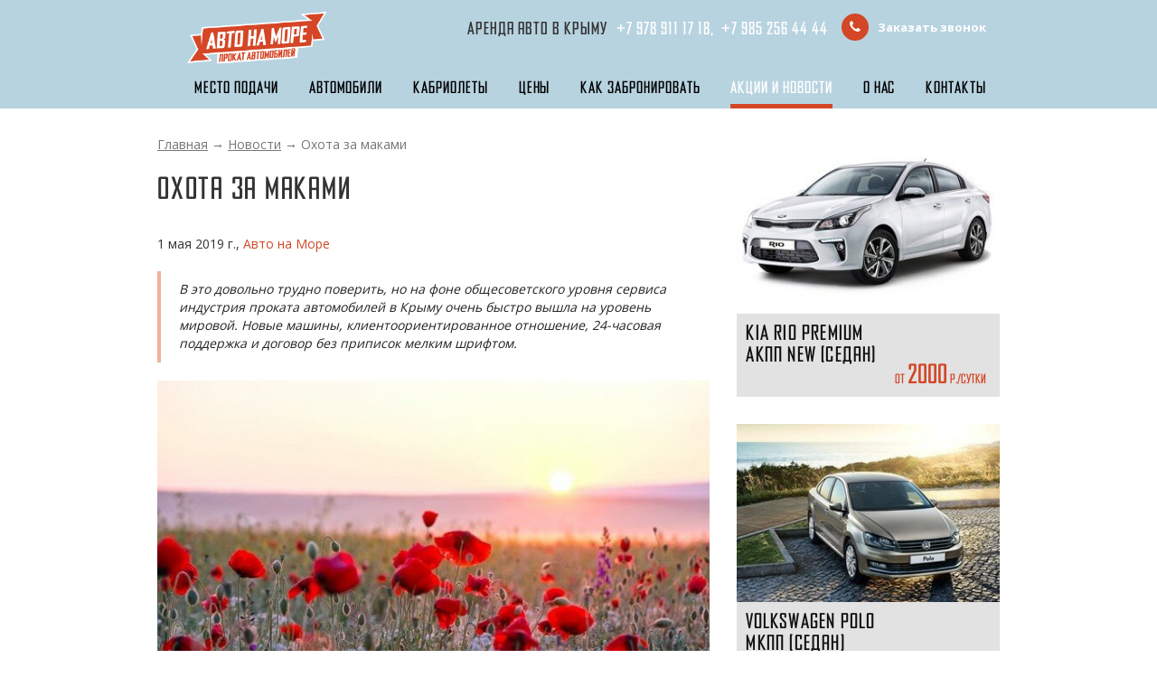

--- FILE ---
content_type: text/html; charset=utf-8
request_url: https://autonamore.ru/news/2019/05/01/ohota-za-makami/
body_size: 31882
content:
<!DOCTYPE html>
<html class="no-js" lang="ru" data-locale="ru_RU" itemscope itemtype="https://schema.org/WebPage" prefix="og: http://ogp.me/ns#">
<head>
  <meta content="text/html; charset=utf-8" http-equiv="Content-Type">
  <meta http-equiv="x-ua-compatible" content="ie=edge">
  <meta name="viewport" content="width=device-width, initial-scale=1.0">
  <link rel="icon" type="image/svg+xml" href="/static/images/favicon.svg">
  <link rel="shortcut icon" type="image/x-icon" href="/static/images/favicon-96x96.png">
  <link sizes="144x144" href="/static/images/apple-touch-icon.png" rel="apple-touch-icon">
  <title>Охота за маками ~ Автонаморе — Автомобили в аренду в Крыму</title>
  <meta name="description" content="В это довольно трудно поверить, но на фоне общесоветского уровня сервиса индустрия проката автомобилей в Крыму очень быстро вышла на уровень мировой. Новые машины, клиентоориентированное отношение, 24-часовая поддержка и договор без приписок мелким шрифтом.">
  <meta name="keywords" content="Охота за маками">
  <meta property="og:title" content="Охота за маками">
  <meta property="og:description" content="В это довольно трудно поверить, но на фоне общесоветского уровня сервиса индустрия проката автомобилей в Крыму очень быстро вышла на уровень мировой. Новые машины, клиентоориентированное отношение, 24-часовая поддержка и договор без приписок мелким шрифтом.">
  <meta property="og:image" content="autonamore.ru/media/uploads/dscf2054.jpg">
  <meta property="og:site_name" content="Автонаморе">
  <meta property="og:url" content="http://autonamore.ru/news/2019/05/01/ohota-za-makami/">
  <meta property="og:type" content="website">
  <meta property="og:locale" content="ru_RU">
  <meta name="application-name" content="autonamore.ru">
  <meta property='article:publisher' content='https://www.facebook.com/autonamore'>
  <style type="text/css">
  /*!
  *  Font Awesome 4.3.0 by @davegandy - http://fontawesome.io - @fontawesome
  *  License - http://fontawesome.io/license (Font: SIL OFL 1.1, CSS: MIT License)
  */@font-face{font-family:'FontAwesome';src:url('/static/fonts/fontawesome-webfont.eot?v=4.3.0&f3c673ec048a');src:url('/static/fonts/fontawesome-webfont.eot?&f3c673ec048a#iefix&v=4.3.0') format('embedded-opentype'),url('/static/fonts/fontawesome-webfont.woff2?v=4.3.0&f3c673ec048a') format('woff2'),url('/static/fonts/fontawesome-webfont.woff?v=4.3.0&f3c673ec048a') format('woff'),url('/static/fonts/fontawesome-webfont.ttf?v=4.3.0&f3c673ec048a') format('truetype'),url('/static/fonts/fontawesome-webfont.svg?v=4.3.0&f3c673ec048a#fontawesomeregular') format('svg');font-weight:normal;font-style:normal}.fa{display:inline-block;font:normal normal normal 14px/1 FontAwesome;font-size:inherit;text-rendering:auto;-webkit-font-smoothing:antialiased;-moz-osx-font-smoothing:grayscale;transform:translate(0,0)}.fa-lg{font-size:1.33333333em;line-height:0.75em;vertical-align:-15%}.fa-2x{font-size:2em}.fa-3x{font-size:3em}.fa-4x{font-size:4em}.fa-5x{font-size:5em}.fa-fw{width:1.28571429em;text-align:center}.fa-ul{padding-left:0;margin-left:2.14285714em;list-style-type:none}.fa-ul>li{position:relative}.fa-li{position:absolute;left:-2.14285714em;width:2.14285714em;top:0.14285714em;text-align:center}.fa-li.fa-lg{left:-1.85714286em}.fa-border{padding:.2em .25em .15em;border:solid 0.08em #eeeeee;border-radius:.1em}.pull-right{float:right}.pull-left{float:left}.fa.pull-left{margin-right:.3em}.fa.pull-right{margin-left:.3em}.fa-spin{-webkit-animation:fa-spin 2s infinite linear;animation:fa-spin 2s infinite linear}.fa-pulse{-webkit-animation:fa-spin 1s infinite steps(8);animation:fa-spin 1s infinite steps(8)}@-webkit-keyframes fa-spin{0%{-webkit-transform:rotate(0deg);transform:rotate(0deg)}100%{-webkit-transform:rotate(359deg);transform:rotate(359deg)}}@keyframes fa-spin{0%{-webkit-transform:rotate(0deg);transform:rotate(0deg)}100%{-webkit-transform:rotate(359deg);transform:rotate(359deg)}}.fa-rotate-90{filter:progid:DXImageTransform.Microsoft.BasicImage(rotation=1);-webkit-transform:rotate(90deg);-ms-transform:rotate(90deg);transform:rotate(90deg)}.fa-rotate-180{filter:progid:DXImageTransform.Microsoft.BasicImage(rotation=2);-webkit-transform:rotate(180deg);-ms-transform:rotate(180deg);transform:rotate(180deg)}.fa-rotate-270{filter:progid:DXImageTransform.Microsoft.BasicImage(rotation=3);-webkit-transform:rotate(270deg);-ms-transform:rotate(270deg);transform:rotate(270deg)}.fa-flip-horizontal{filter:progid:DXImageTransform.Microsoft.BasicImage(rotation=0,mirror=1);-webkit-transform:scale(-1,1);-ms-transform:scale(-1,1);transform:scale(-1,1)}.fa-flip-vertical{filter:progid:DXImageTransform.Microsoft.BasicImage(rotation=2,mirror=1);-webkit-transform:scale(1,-1);-ms-transform:scale(1,-1);transform:scale(1,-1)}:root .fa-rotate-90,:root .fa-rotate-180,:root .fa-rotate-270,:root .fa-flip-horizontal,:root .fa-flip-vertical{filter:none}.fa-stack{position:relative;display:inline-block;width:2em;height:2em;line-height:2em;vertical-align:middle}.fa-stack-1x,.fa-stack-2x{position:absolute;left:0;width:100%;text-align:center}.fa-stack-1x{line-height:inherit}.fa-stack-2x{font-size:2em}.fa-inverse{color:#ffffff}.fa-glass:before{content:"\f000"}.fa-music:before{content:"\f001"}.fa-search:before{content:"\f002"}.fa-envelope-o:before{content:"\f003"}.fa-heart:before{content:"\f004"}.fa-star:before{content:"\f005"}.fa-star-o:before{content:"\f006"}.fa-user:before{content:"\f007"}.fa-film:before{content:"\f008"}.fa-th-large:before{content:"\f009"}.fa-th:before{content:"\f00a"}.fa-th-list:before{content:"\f00b"}.fa-check:before{content:"\f00c"}.fa-remove:before,.fa-close:before,.fa-times:before{content:"\f00d"}.fa-search-plus:before{content:"\f00e"}.fa-search-minus:before{content:"\f010"}.fa-power-off:before{content:"\f011"}.fa-signal:before{content:"\f012"}.fa-gear:before,.fa-cog:before{content:"\f013"}.fa-trash-o:before{content:"\f014"}.fa-home:before{content:"\f015"}.fa-file-o:before{content:"\f016"}.fa-clock-o:before{content:"\f017"}.fa-road:before{content:"\f018"}.fa-download:before{content:"\f019"}.fa-arrow-circle-o-down:before{content:"\f01a"}.fa-arrow-circle-o-up:before{content:"\f01b"}.fa-inbox:before{content:"\f01c"}.fa-play-circle-o:before{content:"\f01d"}.fa-rotate-right:before,.fa-repeat:before{content:"\f01e"}.fa-refresh:before{content:"\f021"}.fa-list-alt:before{content:"\f022"}.fa-lock:before{content:"\f023"}.fa-flag:before{content:"\f024"}.fa-headphones:before{content:"\f025"}.fa-volume-off:before{content:"\f026"}.fa-volume-down:before{content:"\f027"}.fa-volume-up:before{content:"\f028"}.fa-qrcode:before{content:"\f029"}.fa-barcode:before{content:"\f02a"}.fa-tag:before{content:"\f02b"}.fa-tags:before{content:"\f02c"}.fa-book:before{content:"\f02d"}.fa-bookmark:before{content:"\f02e"}.fa-print:before{content:"\f02f"}.fa-camera:before{content:"\f030"}.fa-font:before{content:"\f031"}.fa-bold:before{content:"\f032"}.fa-italic:before{content:"\f033"}.fa-text-height:before{content:"\f034"}.fa-text-width:before{content:"\f035"}.fa-align-left:before{content:"\f036"}.fa-align-center:before{content:"\f037"}.fa-align-right:before{content:"\f038"}.fa-align-justify:before{content:"\f039"}.fa-list:before{content:"\f03a"}.fa-dedent:before,.fa-outdent:before{content:"\f03b"}.fa-indent:before{content:"\f03c"}.fa-video-camera:before{content:"\f03d"}.fa-photo:before,.fa-image:before,.fa-picture-o:before{content:"\f03e"}.fa-pencil:before{content:"\f040"}.fa-map-marker:before{content:"\f041"}.fa-adjust:before{content:"\f042"}.fa-tint:before{content:"\f043"}.fa-edit:before,.fa-pencil-square-o:before{content:"\f044"}.fa-share-square-o:before{content:"\f045"}.fa-check-square-o:before{content:"\f046"}.fa-arrows:before{content:"\f047"}.fa-step-backward:before{content:"\f048"}.fa-fast-backward:before{content:"\f049"}.fa-backward:before{content:"\f04a"}.fa-play:before{content:"\f04b"}.fa-pause:before{content:"\f04c"}.fa-stop:before{content:"\f04d"}.fa-forward:before{content:"\f04e"}.fa-fast-forward:before{content:"\f050"}.fa-step-forward:before{content:"\f051"}.fa-eject:before{content:"\f052"}.fa-chevron-left:before{content:"\f053"}.fa-chevron-right:before{content:"\f054"}.fa-plus-circle:before{content:"\f055"}.fa-minus-circle:before{content:"\f056"}.fa-times-circle:before{content:"\f057"}.fa-check-circle:before{content:"\f058"}.fa-question-circle:before{content:"\f059"}.fa-info-circle:before{content:"\f05a"}.fa-crosshairs:before{content:"\f05b"}.fa-times-circle-o:before{content:"\f05c"}.fa-check-circle-o:before{content:"\f05d"}.fa-ban:before{content:"\f05e"}.fa-arrow-left:before{content:"\f060"}.fa-arrow-right:before{content:"\f061"}.fa-arrow-up:before{content:"\f062"}.fa-arrow-down:before{content:"\f063"}.fa-mail-forward:before,.fa-share:before{content:"\f064"}.fa-expand:before{content:"\f065"}.fa-compress:before{content:"\f066"}.fa-plus:before{content:"\f067"}.fa-minus:before{content:"\f068"}.fa-asterisk:before{content:"\f069"}.fa-exclamation-circle:before{content:"\f06a"}.fa-gift:before{content:"\f06b"}.fa-leaf:before{content:"\f06c"}.fa-fire:before{content:"\f06d"}.fa-eye:before{content:"\f06e"}.fa-eye-slash:before{content:"\f070"}.fa-warning:before,.fa-exclamation-triangle:before{content:"\f071"}.fa-plane:before{content:"\f072"}.fa-calendar:before{content:"\f073"}.fa-random:before{content:"\f074"}.fa-comment:before{content:"\f075"}.fa-magnet:before{content:"\f076"}.fa-chevron-up:before{content:"\f077"}.fa-chevron-down:before{content:"\f078"}.fa-retweet:before{content:"\f079"}.fa-shopping-cart:before{content:"\f07a"}.fa-folder:before{content:"\f07b"}.fa-folder-open:before{content:"\f07c"}.fa-arrows-v:before{content:"\f07d"}.fa-arrows-h:before{content:"\f07e"}.fa-bar-chart-o:before,.fa-bar-chart:before{content:"\f080"}.fa-twitter-square:before{content:"\f081"}.fa-facebook-square:before{content:"\f082"}.fa-camera-retro:before{content:"\f083"}.fa-key:before{content:"\f084"}.fa-gears:before,.fa-cogs:before{content:"\f085"}.fa-comments:before{content:"\f086"}.fa-thumbs-o-up:before{content:"\f087"}.fa-thumbs-o-down:before{content:"\f088"}.fa-star-half:before{content:"\f089"}.fa-heart-o:before{content:"\f08a"}.fa-sign-out:before{content:"\f08b"}.fa-linkedin-square:before{content:"\f08c"}.fa-thumb-tack:before{content:"\f08d"}.fa-external-link:before{content:"\f08e"}.fa-sign-in:before{content:"\f090"}.fa-trophy:before{content:"\f091"}.fa-github-square:before{content:"\f092"}.fa-upload:before{content:"\f093"}.fa-lemon-o:before{content:"\f094"}.fa-phone:before{content:"\f095"}.fa-square-o:before{content:"\f096"}.fa-bookmark-o:before{content:"\f097"}.fa-phone-square:before{content:"\f098"}.fa-twitter:before{content:"\f099"}.fa-facebook-f:before,.fa-facebook:before{content:"\f09a"}.fa-github:before{content:"\f09b"}.fa-unlock:before{content:"\f09c"}.fa-credit-card:before{content:"\f09d"}.fa-rss:before{content:"\f09e"}.fa-hdd-o:before{content:"\f0a0"}.fa-bullhorn:before{content:"\f0a1"}.fa-bell:before{content:"\f0f3"}.fa-certificate:before{content:"\f0a3"}.fa-hand-o-right:before{content:"\f0a4"}.fa-hand-o-left:before{content:"\f0a5"}.fa-hand-o-up:before{content:"\f0a6"}.fa-hand-o-down:before{content:"\f0a7"}.fa-arrow-circle-left:before{content:"\f0a8"}.fa-arrow-circle-right:before{content:"\f0a9"}.fa-arrow-circle-up:before{content:"\f0aa"}.fa-arrow-circle-down:before{content:"\f0ab"}.fa-globe:before{content:"\f0ac"}.fa-wrench:before{content:"\f0ad"}.fa-tasks:before{content:"\f0ae"}.fa-filter:before{content:"\f0b0"}.fa-briefcase:before{content:"\f0b1"}.fa-arrows-alt:before{content:"\f0b2"}.fa-group:before,.fa-users:before{content:"\f0c0"}.fa-chain:before,.fa-link:before{content:"\f0c1"}.fa-cloud:before{content:"\f0c2"}.fa-flask:before{content:"\f0c3"}.fa-cut:before,.fa-scissors:before{content:"\f0c4"}.fa-copy:before,.fa-files-o:before{content:"\f0c5"}.fa-paperclip:before{content:"\f0c6"}.fa-save:before,.fa-floppy-o:before{content:"\f0c7"}.fa-square:before{content:"\f0c8"}.fa-navicon:before,.fa-reorder:before,.fa-bars:before{content:"\f0c9"}.fa-list-ul:before{content:"\f0ca"}.fa-list-ol:before{content:"\f0cb"}.fa-strikethrough:before{content:"\f0cc"}.fa-underline:before{content:"\f0cd"}.fa-table:before{content:"\f0ce"}.fa-magic:before{content:"\f0d0"}.fa-truck:before{content:"\f0d1"}.fa-pinterest:before{content:"\f0d2"}.fa-pinterest-square:before{content:"\f0d3"}.fa-google-plus-square:before{content:"\f0d4"}.fa-google-plus:before{content:"\f0d5"}.fa-money:before{content:"\f0d6"}.fa-caret-down:before{content:"\f0d7"}.fa-caret-up:before{content:"\f0d8"}.fa-caret-left:before{content:"\f0d9"}.fa-caret-right:before{content:"\f0da"}.fa-columns:before{content:"\f0db"}.fa-unsorted:before,.fa-sort:before{content:"\f0dc"}.fa-sort-down:before,.fa-sort-desc:before{content:"\f0dd"}.fa-sort-up:before,.fa-sort-asc:before{content:"\f0de"}.fa-envelope:before{content:"\f0e0"}.fa-linkedin:before{content:"\f0e1"}.fa-rotate-left:before,.fa-undo:before{content:"\f0e2"}.fa-legal:before,.fa-gavel:before{content:"\f0e3"}.fa-dashboard:before,.fa-tachometer:before{content:"\f0e4"}.fa-comment-o:before{content:"\f0e5"}.fa-comments-o:before{content:"\f0e6"}.fa-flash:before,.fa-bolt:before{content:"\f0e7"}.fa-sitemap:before{content:"\f0e8"}.fa-umbrella:before{content:"\f0e9"}.fa-paste:before,.fa-clipboard:before{content:"\f0ea"}.fa-lightbulb-o:before{content:"\f0eb"}.fa-exchange:before{content:"\f0ec"}.fa-cloud-download:before{content:"\f0ed"}.fa-cloud-upload:before{content:"\f0ee"}.fa-user-md:before{content:"\f0f0"}.fa-stethoscope:before{content:"\f0f1"}.fa-suitcase:before{content:"\f0f2"}.fa-bell-o:before{content:"\f0a2"}.fa-coffee:before{content:"\f0f4"}.fa-cutlery:before{content:"\f0f5"}.fa-file-text-o:before{content:"\f0f6"}.fa-building-o:before{content:"\f0f7"}.fa-hospital-o:before{content:"\f0f8"}.fa-ambulance:before{content:"\f0f9"}.fa-medkit:before{content:"\f0fa"}.fa-fighter-jet:before{content:"\f0fb"}.fa-beer:before{content:"\f0fc"}.fa-h-square:before{content:"\f0fd"}.fa-plus-square:before{content:"\f0fe"}.fa-angle-double-left:before{content:"\f100"}.fa-angle-double-right:before{content:"\f101"}.fa-angle-double-up:before{content:"\f102"}.fa-angle-double-down:before{content:"\f103"}.fa-angle-left:before{content:"\f104"}.fa-angle-right:before{content:"\f105"}.fa-angle-up:before{content:"\f106"}.fa-angle-down:before{content:"\f107"}.fa-desktop:before{content:"\f108"}.fa-laptop:before{content:"\f109"}.fa-tablet:before{content:"\f10a"}.fa-mobile-phone:before,.fa-mobile:before{content:"\f10b"}.fa-circle-o:before{content:"\f10c"}.fa-quote-left:before{content:"\f10d"}.fa-quote-right:before{content:"\f10e"}.fa-spinner:before{content:"\f110"}.fa-circle:before{content:"\f111"}.fa-mail-reply:before,.fa-reply:before{content:"\f112"}.fa-github-alt:before{content:"\f113"}.fa-folder-o:before{content:"\f114"}.fa-folder-open-o:before{content:"\f115"}.fa-smile-o:before{content:"\f118"}.fa-frown-o:before{content:"\f119"}.fa-meh-o:before{content:"\f11a"}.fa-gamepad:before{content:"\f11b"}.fa-keyboard-o:before{content:"\f11c"}.fa-flag-o:before{content:"\f11d"}.fa-flag-checkered:before{content:"\f11e"}.fa-terminal:before{content:"\f120"}.fa-code:before{content:"\f121"}.fa-mail-reply-all:before,.fa-reply-all:before{content:"\f122"}.fa-star-half-empty:before,.fa-star-half-full:before,.fa-star-half-o:before{content:"\f123"}.fa-location-arrow:before{content:"\f124"}.fa-crop:before{content:"\f125"}.fa-code-fork:before{content:"\f126"}.fa-unlink:before,.fa-chain-broken:before{content:"\f127"}.fa-question:before{content:"\f128"}.fa-info:before{content:"\f129"}.fa-exclamation:before{content:"\f12a"}.fa-superscript:before{content:"\f12b"}.fa-subscript:before{content:"\f12c"}.fa-eraser:before{content:"\f12d"}.fa-puzzle-piece:before{content:"\f12e"}.fa-microphone:before{content:"\f130"}.fa-microphone-slash:before{content:"\f131"}.fa-shield:before{content:"\f132"}.fa-calendar-o:before{content:"\f133"}.fa-fire-extinguisher:before{content:"\f134"}.fa-rocket:before{content:"\f135"}.fa-maxcdn:before{content:"\f136"}.fa-chevron-circle-left:before{content:"\f137"}.fa-chevron-circle-right:before{content:"\f138"}.fa-chevron-circle-up:before{content:"\f139"}.fa-chevron-circle-down:before{content:"\f13a"}.fa-html5:before{content:"\f13b"}.fa-css3:before{content:"\f13c"}.fa-anchor:before{content:"\f13d"}.fa-unlock-alt:before{content:"\f13e"}.fa-bullseye:before{content:"\f140"}.fa-ellipsis-h:before{content:"\f141"}.fa-ellipsis-v:before{content:"\f142"}.fa-rss-square:before{content:"\f143"}.fa-play-circle:before{content:"\f144"}.fa-ticket:before{content:"\f145"}.fa-minus-square:before{content:"\f146"}.fa-minus-square-o:before{content:"\f147"}.fa-level-up:before{content:"\f148"}.fa-level-down:before{content:"\f149"}.fa-check-square:before{content:"\f14a"}.fa-pencil-square:before{content:"\f14b"}.fa-external-link-square:before{content:"\f14c"}.fa-share-square:before{content:"\f14d"}.fa-compass:before{content:"\f14e"}.fa-toggle-down:before,.fa-caret-square-o-down:before{content:"\f150"}.fa-toggle-up:before,.fa-caret-square-o-up:before{content:"\f151"}.fa-toggle-right:before,.fa-caret-square-o-right:before{content:"\f152"}.fa-euro:before,.fa-eur:before{content:"\f153"}.fa-gbp:before{content:"\f154"}.fa-dollar:before,.fa-usd:before{content:"\f155"}.fa-rupee:before,.fa-inr:before{content:"\f156"}.fa-cny:before,.fa-rmb:before,.fa-yen:before,.fa-jpy:before{content:"\f157"}.fa-ruble:before,.fa-rouble:before,.fa-rub:before{content:"\f158"}.fa-won:before,.fa-krw:before{content:"\f159"}.fa-bitcoin:before,.fa-btc:before{content:"\f15a"}.fa-file:before{content:"\f15b"}.fa-file-text:before{content:"\f15c"}.fa-sort-alpha-asc:before{content:"\f15d"}.fa-sort-alpha-desc:before{content:"\f15e"}.fa-sort-amount-asc:before{content:"\f160"}.fa-sort-amount-desc:before{content:"\f161"}.fa-sort-numeric-asc:before{content:"\f162"}.fa-sort-numeric-desc:before{content:"\f163"}.fa-thumbs-up:before{content:"\f164"}.fa-thumbs-down:before{content:"\f165"}.fa-youtube-square:before{content:"\f166"}.fa-youtube:before{content:"\f167"}.fa-xing:before{content:"\f168"}.fa-xing-square:before{content:"\f169"}.fa-youtube-play:before{content:"\f16a"}.fa-dropbox:before{content:"\f16b"}.fa-stack-overflow:before{content:"\f16c"}.fa-instagram:before{content:"\f16d"}.fa-flickr:before{content:"\f16e"}.fa-adn:before{content:"\f170"}.fa-bitbucket:before{content:"\f171"}.fa-bitbucket-square:before{content:"\f172"}.fa-tumblr:before{content:"\f173"}.fa-tumblr-square:before{content:"\f174"}.fa-long-arrow-down:before{content:"\f175"}.fa-long-arrow-up:before{content:"\f176"}.fa-long-arrow-left:before{content:"\f177"}.fa-long-arrow-right:before{content:"\f178"}.fa-apple:before{content:"\f179"}.fa-windows:before{content:"\f17a"}.fa-android:before{content:"\f17b"}.fa-linux:before{content:"\f17c"}.fa-dribbble:before{content:"\f17d"}.fa-skype:before{content:"\f17e"}.fa-foursquare:before{content:"\f180"}.fa-trello:before{content:"\f181"}.fa-female:before{content:"\f182"}.fa-male:before{content:"\f183"}.fa-gittip:before,.fa-gratipay:before{content:"\f184"}.fa-sun-o:before{content:"\f185"}.fa-moon-o:before{content:"\f186"}.fa-archive:before{content:"\f187"}.fa-bug:before{content:"\f188"}.fa-vk:before{content:"\f189"}.fa-weibo:before{content:"\f18a"}.fa-renren:before{content:"\f18b"}.fa-pagelines:before{content:"\f18c"}.fa-stack-exchange:before{content:"\f18d"}.fa-arrow-circle-o-right:before{content:"\f18e"}.fa-arrow-circle-o-left:before{content:"\f190"}.fa-toggle-left:before,.fa-caret-square-o-left:before{content:"\f191"}.fa-dot-circle-o:before{content:"\f192"}.fa-wheelchair:before{content:"\f193"}.fa-vimeo-square:before{content:"\f194"}.fa-turkish-lira:before,.fa-try:before{content:"\f195"}.fa-plus-square-o:before{content:"\f196"}.fa-space-shuttle:before{content:"\f197"}.fa-slack:before{content:"\f198"}.fa-envelope-square:before{content:"\f199"}.fa-wordpress:before{content:"\f19a"}.fa-openid:before{content:"\f19b"}.fa-institution:before,.fa-bank:before,.fa-university:before{content:"\f19c"}.fa-mortar-board:before,.fa-graduation-cap:before{content:"\f19d"}.fa-yahoo:before{content:"\f19e"}.fa-google:before{content:"\f1a0"}.fa-reddit:before{content:"\f1a1"}.fa-reddit-square:before{content:"\f1a2"}.fa-stumbleupon-circle:before{content:"\f1a3"}.fa-stumbleupon:before{content:"\f1a4"}.fa-delicious:before{content:"\f1a5"}.fa-digg:before{content:"\f1a6"}.fa-pied-piper:before{content:"\f1a7"}.fa-pied-piper-alt:before{content:"\f1a8"}.fa-drupal:before{content:"\f1a9"}.fa-joomla:before{content:"\f1aa"}.fa-language:before{content:"\f1ab"}.fa-fax:before{content:"\f1ac"}.fa-building:before{content:"\f1ad"}.fa-child:before{content:"\f1ae"}.fa-paw:before{content:"\f1b0"}.fa-spoon:before{content:"\f1b1"}.fa-cube:before{content:"\f1b2"}.fa-cubes:before{content:"\f1b3"}.fa-behance:before{content:"\f1b4"}.fa-behance-square:before{content:"\f1b5"}.fa-steam:before{content:"\f1b6"}.fa-steam-square:before{content:"\f1b7"}.fa-recycle:before{content:"\f1b8"}.fa-automobile:before,.fa-car:before{content:"\f1b9"}.fa-cab:before,.fa-taxi:before{content:"\f1ba"}.fa-tree:before{content:"\f1bb"}.fa-spotify:before{content:"\f1bc"}.fa-deviantart:before{content:"\f1bd"}.fa-soundcloud:before{content:"\f1be"}.fa-database:before{content:"\f1c0"}.fa-file-pdf-o:before{content:"\f1c1"}.fa-file-word-o:before{content:"\f1c2"}.fa-file-excel-o:before{content:"\f1c3"}.fa-file-powerpoint-o:before{content:"\f1c4"}.fa-file-photo-o:before,.fa-file-picture-o:before,.fa-file-image-o:before{content:"\f1c5"}.fa-file-zip-o:before,.fa-file-archive-o:before{content:"\f1c6"}.fa-file-sound-o:before,.fa-file-audio-o:before{content:"\f1c7"}.fa-file-movie-o:before,.fa-file-video-o:before{content:"\f1c8"}.fa-file-code-o:before{content:"\f1c9"}.fa-vine:before{content:"\f1ca"}.fa-codepen:before{content:"\f1cb"}.fa-jsfiddle:before{content:"\f1cc"}.fa-life-bouy:before,.fa-life-buoy:before,.fa-life-saver:before,.fa-support:before,.fa-life-ring:before{content:"\f1cd"}.fa-circle-o-notch:before{content:"\f1ce"}.fa-ra:before,.fa-rebel:before{content:"\f1d0"}.fa-ge:before,.fa-empire:before{content:"\f1d1"}.fa-git-square:before{content:"\f1d2"}.fa-git:before{content:"\f1d3"}.fa-hacker-news:before{content:"\f1d4"}.fa-tencent-weibo:before{content:"\f1d5"}.fa-qq:before{content:"\f1d6"}.fa-wechat:before,.fa-weixin:before{content:"\f1d7"}.fa-send:before,.fa-paper-plane:before{content:"\f1d8"}.fa-send-o:before,.fa-paper-plane-o:before{content:"\f1d9"}.fa-history:before{content:"\f1da"}.fa-genderless:before,.fa-circle-thin:before{content:"\f1db"}.fa-header:before{content:"\f1dc"}.fa-paragraph:before{content:"\f1dd"}.fa-sliders:before{content:"\f1de"}.fa-share-alt:before{content:"\f1e0"}.fa-share-alt-square:before{content:"\f1e1"}.fa-bomb:before{content:"\f1e2"}.fa-soccer-ball-o:before,.fa-futbol-o:before{content:"\f1e3"}.fa-tty:before{content:"\f1e4"}.fa-binoculars:before{content:"\f1e5"}.fa-plug:before{content:"\f1e6"}.fa-slideshare:before{content:"\f1e7"}.fa-twitch:before{content:"\f1e8"}.fa-yelp:before{content:"\f1e9"}.fa-newspaper-o:before{content:"\f1ea"}.fa-wifi:before{content:"\f1eb"}.fa-calculator:before{content:"\f1ec"}.fa-paypal:before{content:"\f1ed"}.fa-google-wallet:before{content:"\f1ee"}.fa-cc-visa:before{content:"\f1f0"}.fa-cc-mastercard:before{content:"\f1f1"}.fa-cc-discover:before{content:"\f1f2"}.fa-cc-amex:before{content:"\f1f3"}.fa-cc-paypal:before{content:"\f1f4"}.fa-cc-stripe:before{content:"\f1f5"}.fa-bell-slash:before{content:"\f1f6"}.fa-bell-slash-o:before{content:"\f1f7"}.fa-trash:before{content:"\f1f8"}.fa-copyright:before{content:"\f1f9"}.fa-at:before{content:"\f1fa"}.fa-eyedropper:before{content:"\f1fb"}.fa-paint-brush:before{content:"\f1fc"}.fa-birthday-cake:before{content:"\f1fd"}.fa-area-chart:before{content:"\f1fe"}.fa-pie-chart:before{content:"\f200"}.fa-line-chart:before{content:"\f201"}.fa-lastfm:before{content:"\f202"}.fa-lastfm-square:before{content:"\f203"}.fa-toggle-off:before{content:"\f204"}.fa-toggle-on:before{content:"\f205"}.fa-bicycle:before{content:"\f206"}.fa-bus:before{content:"\f207"}.fa-ioxhost:before{content:"\f208"}.fa-angellist:before{content:"\f209"}.fa-cc:before{content:"\f20a"}.fa-shekel:before,.fa-sheqel:before,.fa-ils:before{content:"\f20b"}.fa-meanpath:before{content:"\f20c"}.fa-buysellads:before{content:"\f20d"}.fa-connectdevelop:before{content:"\f20e"}.fa-dashcube:before{content:"\f210"}.fa-forumbee:before{content:"\f211"}.fa-leanpub:before{content:"\f212"}.fa-sellsy:before{content:"\f213"}.fa-shirtsinbulk:before{content:"\f214"}.fa-simplybuilt:before{content:"\f215"}.fa-skyatlas:before{content:"\f216"}.fa-cart-plus:before{content:"\f217"}.fa-cart-arrow-down:before{content:"\f218"}.fa-diamond:before{content:"\f219"}.fa-ship:before{content:"\f21a"}.fa-user-secret:before{content:"\f21b"}.fa-motorcycle:before{content:"\f21c"}.fa-street-view:before{content:"\f21d"}.fa-heartbeat:before{content:"\f21e"}.fa-venus:before{content:"\f221"}.fa-mars:before{content:"\f222"}.fa-mercury:before{content:"\f223"}.fa-transgender:before{content:"\f224"}.fa-transgender-alt:before{content:"\f225"}.fa-venus-double:before{content:"\f226"}.fa-mars-double:before{content:"\f227"}.fa-venus-mars:before{content:"\f228"}.fa-mars-stroke:before{content:"\f229"}.fa-mars-stroke-v:before{content:"\f22a"}.fa-mars-stroke-h:before{content:"\f22b"}.fa-neuter:before{content:"\f22c"}.fa-facebook-official:before{content:"\f230"}.fa-pinterest-p:before{content:"\f231"}.fa-whatsapp:before{content:"\f232"}.fa-server:before{content:"\f233"}.fa-user-plus:before{content:"\f234"}.fa-user-times:before{content:"\f235"}.fa-hotel:before,.fa-bed:before{content:"\f236"}.fa-viacoin:before{content:"\f237"}.fa-train:before{content:"\f238"}.fa-subway:before{content:"\f239"}.fa-medium:before{content:"\f23a"}.ui-timepicker-wrapper{overflow-y:auto;height:150px;width:6.5em;background:#fff;border:1px solid #ddd;-webkit-box-shadow:0 5px 10px rgba(0,0,0,0.2);-moz-box-shadow:0 5px 10px rgba(0,0,0,0.2);box-shadow:0 5px 10px rgba(0,0,0,0.2);outline:none;z-index:10001;margin:0}.ui-timepicker-wrapper.ui-timepicker-with-duration{width:13em}.ui-timepicker-wrapper.ui-timepicker-with-duration.ui-timepicker-step-30,.ui-timepicker-wrapper.ui-timepicker-with-duration.ui-timepicker-step-60{width:11em}.ui-timepicker-list{margin:0;padding:0;list-style:none}.ui-timepicker-duration{margin-left:5px;color:#888}.ui-timepicker-list:hover .ui-timepicker-duration{color:#888}.ui-timepicker-list li{padding:3px 0 3px 5px;cursor:pointer;white-space:nowrap;color:#000;list-style:none;margin:0}.ui-timepicker-list:hover .ui-timepicker-selected{background:#fff;color:#000}li.ui-timepicker-selected,.ui-timepicker-list li:hover,.ui-timepicker-list .ui-timepicker-selected:hover{background:#1980EC;color:#fff}li.ui-timepicker-selected .ui-timepicker-duration,.ui-timepicker-list li:hover .ui-timepicker-duration{color:#ccc}.ui-timepicker-list li.ui-timepicker-disabled,.ui-timepicker-list li.ui-timepicker-disabled:hover,.ui-timepicker-list li.ui-timepicker-selected.ui-timepicker-disabled{color:#888;cursor:default}.ui-timepicker-list li.ui-timepicker-disabled:hover,.ui-timepicker-list li.ui-timepicker-selected.ui-timepicker-disabled{background:#f2f2f2}.bootstrap-touchspin .input-group-btn-vertical{position:relative;white-space:nowrap;width:1%;vertical-align:middle;display:table-cell}.bootstrap-touchspin .input-group-btn-vertical>.btn{display:block;float:none;width:100%;max-width:100%;padding:8px 10px;margin-left:-1px;position:relative}.bootstrap-touchspin .input-group-btn-vertical .bootstrap-touchspin-up{border-radius:0;border-top-right-radius:4px}.bootstrap-touchspin .input-group-btn-vertical .bootstrap-touchspin-down{margin-top:-2px;border-radius:0;border-bottom-right-radius:4px}.bootstrap-touchspin .input-group-btn-vertical i{position:absolute;top:3px;left:5px;font-size:9px;font-weight:normal}@charset "UTF-8";html,body,div,span,applet,object,iframe,h1,h2,h3,h4,h5,h6,p,blockquote,pre,a,abbr,acronym,address,big,cite,code,del,dfn,em,img,ins,kbd,q,s,samp,small,strike,strong,sub,sup,tt,var,b,u,i,center,dl,dt,dd,ol,ul,li,fieldset,form,label,legend,table,caption,tbody,tfoot,thead,tr,th,td,article,aside,canvas,details,embed,figure,figcaption,footer,header,hgroup,menu,nav,output,ruby,section,summary,time,mark,audio,video{margin:0;padding:0;border:0;font:inherit;font-size:100%;vertical-align:baseline}html{line-height:1}ol,ul{list-style:none}table{border-collapse:collapse;border-spacing:0}caption,th,td{text-align:left;font-weight:normal;vertical-align:middle}q,blockquote{quotes:none}q:before,q:after,blockquote:before,blockquote:after{content:"";content:none}a img{border:none}article,aside,details,figcaption,figure,footer,header,hgroup,main,menu,nav,section,summary{display:block}*{-webkit-box-sizing:border-box;-moz-box-sizing:border-box;box-sizing:border-box}*:before,*:after{-webkit-box-sizing:border-box;-moz-box-sizing:border-box;box-sizing:border-box}html{font-size:10px;-webkit-tap-highlight-color:transparent}body{font-family:"Helvetica Neue",Helvetica,Arial,sans-serif;font-size:14px;line-height:1.5;color:#333333;background-color:#fff}input,button,select,textarea{font-family:inherit;font-size:inherit;line-height:inherit}a{color:#d34626;text-decoration:none}a:hover,a:focus{color:#92301a;text-decoration:underline}a:focus{outline:thin dotted;outline:5px auto -webkit-focus-ring-color;outline-offset:-2px}figure{margin:0}img{vertical-align:middle}.img-responsive{display:block;max-width:100%;height:auto}.img-rounded{border-radius:6px}.img-thumbnail{padding:4px;line-height:1.5;background-color:#fff;border:1px solid #ddd;border-radius:4px;-webkit-transition:all 0.2s ease-in-out;-o-transition:all 0.2s ease-in-out;transition:all 0.2s ease-in-out;display:inline-block;max-width:100%;height:auto}.img-circle{border-radius:50%}hr{margin-top:21px;margin-bottom:21px;border:0;border-top:1px solid #eeeeee}.sr-only{position:absolute;width:1px;height:1px;margin:-1px;padding:0;overflow:hidden;clip:rect(0,0,0,0);border:0}.sr-only-focusable:active,.sr-only-focusable:focus{position:static;width:auto;height:auto;margin:0;overflow:visible;clip:auto}[role="button"]{cursor:pointer}.container{margin-right:auto;margin-left:auto;padding-left:15px;padding-right:15px}.container:before,.container:after{content:" ";display:table}.container:after{clear:both}@media (min-width:768px){.container{width:738px}}@media (min-width:992px){.container{width:962px}}@media (min-width:1300px){.container{width:1270px}}.container-fluid{margin-right:auto;margin-left:auto;padding-left:15px;padding-right:15px}.container-fluid:before,.container-fluid:after{content:" ";display:table}.container-fluid:after{clear:both}.row{margin-left:-15px;margin-right:-15px}.row:before,.row:after{content:" ";display:table}.row:after{clear:both}.col-xs-1,.col-sm-1,.col-md-1,.col-lg-1,.col-xs-2,.col-sm-2,.col-md-2,.col-lg-2,.col-xs-3,.col-sm-3,.col-md-3,.col-lg-3,.col-xs-4,.col-sm-4,.col-md-4,.col-lg-4,.col-xs-5,.col-sm-5,.col-md-5,.col-lg-5,.col-xs-6,.col-sm-6,.col-md-6,.col-lg-6,.col-xs-7,.col-sm-7,.col-md-7,.col-lg-7,.col-xs-8,.col-sm-8,.col-md-8,.col-lg-8,.col-xs-9,.col-sm-9,.col-md-9,.col-lg-9,.col-xs-10,.col-sm-10,.col-md-10,.col-lg-10,.col-xs-11,.col-sm-11,.col-md-11,.col-lg-11,.col-xs-12,.col-sm-12,.col-md-12,.col-lg-12{position:relative;min-height:1px;padding-left:15px;padding-right:15px}.col-xs-1,.col-xs-2,.col-xs-3,.col-xs-4,.col-xs-5,.col-xs-6,.col-xs-7,.col-xs-8,.col-xs-9,.col-xs-10,.col-xs-11,.col-xs-12{float:left}.col-xs-1{width:8.33333%}.col-xs-2{width:16.66667%}.col-xs-3{width:25%}.col-xs-4{width:33.33333%}.col-xs-5{width:41.66667%}.col-xs-6{width:50%}.col-xs-7{width:58.33333%}.col-xs-8{width:66.66667%}.col-xs-9{width:75%}.col-xs-10{width:83.33333%}.col-xs-11{width:91.66667%}.col-xs-12{width:100%}.col-xs-pull-0{right:auto}.col-xs-pull-1{right:8.33333%}.col-xs-pull-2{right:16.66667%}.col-xs-pull-3{right:25%}.col-xs-pull-4{right:33.33333%}.col-xs-pull-5{right:41.66667%}.col-xs-pull-6{right:50%}.col-xs-pull-7{right:58.33333%}.col-xs-pull-8{right:66.66667%}.col-xs-pull-9{right:75%}.col-xs-pull-10{right:83.33333%}.col-xs-pull-11{right:91.66667%}.col-xs-pull-12{right:100%}.col-xs-push-0{left:auto}.col-xs-push-1{left:8.33333%}.col-xs-push-2{left:16.66667%}.col-xs-push-3{left:25%}.col-xs-push-4{left:33.33333%}.col-xs-push-5{left:41.66667%}.col-xs-push-6{left:50%}.col-xs-push-7{left:58.33333%}.col-xs-push-8{left:66.66667%}.col-xs-push-9{left:75%}.col-xs-push-10{left:83.33333%}.col-xs-push-11{left:91.66667%}.col-xs-push-12{left:100%}.col-xs-offset-0{margin-left:0%}.col-xs-offset-1{margin-left:8.33333%}.col-xs-offset-2{margin-left:16.66667%}.col-xs-offset-3{margin-left:25%}.col-xs-offset-4{margin-left:33.33333%}.col-xs-offset-5{margin-left:41.66667%}.col-xs-offset-6{margin-left:50%}.col-xs-offset-7{margin-left:58.33333%}.col-xs-offset-8{margin-left:66.66667%}.col-xs-offset-9{margin-left:75%}.col-xs-offset-10{margin-left:83.33333%}.col-xs-offset-11{margin-left:91.66667%}.col-xs-offset-12{margin-left:100%}@media (min-width:768px){.col-sm-1,.col-sm-2,.col-sm-3,.col-sm-4,.col-sm-5,.col-sm-6,.col-sm-7,.col-sm-8,.col-sm-9,.col-sm-10,.col-sm-11,.col-sm-12{float:left}.col-sm-1{width:8.33333%}.col-sm-2{width:16.66667%}.col-sm-3{width:25%}.col-sm-4{width:33.33333%}.col-sm-5{width:41.66667%}.col-sm-6{width:50%}.col-sm-7{width:58.33333%}.col-sm-8{width:66.66667%}.col-sm-9{width:75%}.col-sm-10{width:83.33333%}.col-sm-11{width:91.66667%}.col-sm-12{width:100%}.col-sm-pull-0{right:auto}.col-sm-pull-1{right:8.33333%}.col-sm-pull-2{right:16.66667%}.col-sm-pull-3{right:25%}.col-sm-pull-4{right:33.33333%}.col-sm-pull-5{right:41.66667%}.col-sm-pull-6{right:50%}.col-sm-pull-7{right:58.33333%}.col-sm-pull-8{right:66.66667%}.col-sm-pull-9{right:75%}.col-sm-pull-10{right:83.33333%}.col-sm-pull-11{right:91.66667%}.col-sm-pull-12{right:100%}.col-sm-push-0{left:auto}.col-sm-push-1{left:8.33333%}.col-sm-push-2{left:16.66667%}.col-sm-push-3{left:25%}.col-sm-push-4{left:33.33333%}.col-sm-push-5{left:41.66667%}.col-sm-push-6{left:50%}.col-sm-push-7{left:58.33333%}.col-sm-push-8{left:66.66667%}.col-sm-push-9{left:75%}.col-sm-push-10{left:83.33333%}.col-sm-push-11{left:91.66667%}.col-sm-push-12{left:100%}.col-sm-offset-0{margin-left:0%}.col-sm-offset-1{margin-left:8.33333%}.col-sm-offset-2{margin-left:16.66667%}.col-sm-offset-3{margin-left:25%}.col-sm-offset-4{margin-left:33.33333%}.col-sm-offset-5{margin-left:41.66667%}.col-sm-offset-6{margin-left:50%}.col-sm-offset-7{margin-left:58.33333%}.col-sm-offset-8{margin-left:66.66667%}.col-sm-offset-9{margin-left:75%}.col-sm-offset-10{margin-left:83.33333%}.col-sm-offset-11{margin-left:91.66667%}.col-sm-offset-12{margin-left:100%}}@media (min-width:992px){.col-md-1,.col-md-2,.col-md-3,.col-md-4,.col-md-5,.col-md-6,.col-md-7,.col-md-8,.col-md-9,.col-md-10,.col-md-11,.col-md-12{float:left}.col-md-1{width:8.33333%}.col-md-2{width:16.66667%}.col-md-3{width:25%}.col-md-4{width:33.33333%}.col-md-5{width:41.66667%}.col-md-6{width:50%}.col-md-7{width:58.33333%}.col-md-8{width:66.66667%}.col-md-9{width:75%}.col-md-10{width:83.33333%}.col-md-11{width:91.66667%}.col-md-12{width:100%}.col-md-pull-0{right:auto}.col-md-pull-1{right:8.33333%}.col-md-pull-2{right:16.66667%}.col-md-pull-3{right:25%}.col-md-pull-4{right:33.33333%}.col-md-pull-5{right:41.66667%}.col-md-pull-6{right:50%}.col-md-pull-7{right:58.33333%}.col-md-pull-8{right:66.66667%}.col-md-pull-9{right:75%}.col-md-pull-10{right:83.33333%}.col-md-pull-11{right:91.66667%}.col-md-pull-12{right:100%}.col-md-push-0{left:auto}.col-md-push-1{left:8.33333%}.col-md-push-2{left:16.66667%}.col-md-push-3{left:25%}.col-md-push-4{left:33.33333%}.col-md-push-5{left:41.66667%}.col-md-push-6{left:50%}.col-md-push-7{left:58.33333%}.col-md-push-8{left:66.66667%}.col-md-push-9{left:75%}.col-md-push-10{left:83.33333%}.col-md-push-11{left:91.66667%}.col-md-push-12{left:100%}.col-md-offset-0{margin-left:0%}.col-md-offset-1{margin-left:8.33333%}.col-md-offset-2{margin-left:16.66667%}.col-md-offset-3{margin-left:25%}.col-md-offset-4{margin-left:33.33333%}.col-md-offset-5{margin-left:41.66667%}.col-md-offset-6{margin-left:50%}.col-md-offset-7{margin-left:58.33333%}.col-md-offset-8{margin-left:66.66667%}.col-md-offset-9{margin-left:75%}.col-md-offset-10{margin-left:83.33333%}.col-md-offset-11{margin-left:91.66667%}.col-md-offset-12{margin-left:100%}}@media (min-width:1300px){.col-lg-1,.col-lg-2,.col-lg-3,.col-lg-4,.col-lg-5,.col-lg-6,.col-lg-7,.col-lg-8,.col-lg-9,.col-lg-10,.col-lg-11,.col-lg-12{float:left}.col-lg-1{width:8.33333%}.col-lg-2{width:16.66667%}.col-lg-3{width:25%}.col-lg-4{width:33.33333%}.col-lg-5{width:41.66667%}.col-lg-6{width:50%}.col-lg-7{width:58.33333%}.col-lg-8{width:66.66667%}.col-lg-9{width:75%}.col-lg-10{width:83.33333%}.col-lg-11{width:91.66667%}.col-lg-12{width:100%}.col-lg-pull-0{right:auto}.col-lg-pull-1{right:8.33333%}.col-lg-pull-2{right:16.66667%}.col-lg-pull-3{right:25%}.col-lg-pull-4{right:33.33333%}.col-lg-pull-5{right:41.66667%}.col-lg-pull-6{right:50%}.col-lg-pull-7{right:58.33333%}.col-lg-pull-8{right:66.66667%}.col-lg-pull-9{right:75%}.col-lg-pull-10{right:83.33333%}.col-lg-pull-11{right:91.66667%}.col-lg-pull-12{right:100%}.col-lg-push-0{left:auto}.col-lg-push-1{left:8.33333%}.col-lg-push-2{left:16.66667%}.col-lg-push-3{left:25%}.col-lg-push-4{left:33.33333%}.col-lg-push-5{left:41.66667%}.col-lg-push-6{left:50%}.col-lg-push-7{left:58.33333%}.col-lg-push-8{left:66.66667%}.col-lg-push-9{left:75%}.col-lg-push-10{left:83.33333%}.col-lg-push-11{left:91.66667%}.col-lg-push-12{left:100%}.col-lg-offset-0{margin-left:0%}.col-lg-offset-1{margin-left:8.33333%}.col-lg-offset-2{margin-left:16.66667%}.col-lg-offset-3{margin-left:25%}.col-lg-offset-4{margin-left:33.33333%}.col-lg-offset-5{margin-left:41.66667%}.col-lg-offset-6{margin-left:50%}.col-lg-offset-7{margin-left:58.33333%}.col-lg-offset-8{margin-left:66.66667%}.col-lg-offset-9{margin-left:75%}.col-lg-offset-10{margin-left:83.33333%}.col-lg-offset-11{margin-left:91.66667%}.col-lg-offset-12{margin-left:100%}}h1,h2,h3,h4,h5,h6,.h1,.h2,.h3,.h4,.h5,.h6{font-family:"agency_gothic_ctmedium",Tahoma,Arial,sans-serif;font-weight:500;line-height:1.1;color:inherit}h1 small,h1 .small,h2 small,h2 .small,h3 small,h3 .small,h4 small,h4 .small,h5 small,h5 .small,h6 small,h6 .small,.h1 small,.h1 .small,.h2 small,.h2 .small,.h3 small,.h3 .small,.h4 small,.h4 .small,.h5 small,.h5 .small,.h6 small,.h6 .small{font-weight:normal;line-height:1;color:#777777}h1,.h1,h2,.h2,h3,.h3{margin-top:21px;margin-bottom:10.5px}h1 small,h1 .small,.h1 small,.h1 .small,h2 small,h2 .small,.h2 small,.h2 .small,h3 small,h3 .small,.h3 small,.h3 .small{font-size:65%}h4,.h4,h5,.h5,h6,.h6{margin-top:10.5px;margin-bottom:10.5px}h4 small,h4 .small,.h4 small,.h4 .small,h5 small,h5 .small,.h5 small,.h5 .small,h6 small,h6 .small,.h6 small,.h6 .small{font-size:75%}h1,.h1{font-size:30px}h2,.h2{font-size:30px}h3,.h3{font-size:24px}h4,.h4{font-size:18px}h5,.h5{font-size:14px}h6,.h6{font-size:12px}p{margin:0 0 10.5px}.lead{margin-bottom:21px;font-size:16px;font-weight:300;line-height:1.4}@media (min-width:768px){.lead{font-size:21px}}small,.small{font-size:85%}mark,.mark{background-color:#fcf8e3;padding:.2em}.text-left{text-align:left}.text-right{text-align:right}.text-center{text-align:center}.text-justify{text-align:justify}.text-nowrap{white-space:nowrap}.text-lowercase{text-transform:lowercase}.text-uppercase,.initialism{text-transform:uppercase}.text-capitalize{text-transform:capitalize}.text-muted{color:#777777}.text-primary{color:#d34626}a.text-primary:hover,a.text-primary:focus{color:#a8381e}.text-success{color:#3c763d}a.text-success:hover,a.text-success:focus{color:#2b542c}.text-info{color:#31708f}a.text-info:hover,a.text-info:focus{color:#245269}.text-warning{color:#8a6d3b}a.text-warning:hover,a.text-warning:focus{color:#66512c}.text-danger{color:#a94442}a.text-danger:hover,a.text-danger:focus{color:#843534}.bg-primary{color:#fff}.bg-primary{background-color:#d34626}a.bg-primary:hover,a.bg-primary:focus{background-color:#a8381e}.bg-success{background-color:#dff0d8}a.bg-success:hover,a.bg-success:focus{background-color:#c1e2b3}.bg-info{background-color:#d9edf7}a.bg-info:hover,a.bg-info:focus{background-color:#afd9ee}.bg-warning{background-color:#fcf8e3}a.bg-warning:hover,a.bg-warning:focus{background-color:#f7ecb5}.bg-danger{background-color:#f2dede}a.bg-danger:hover,a.bg-danger:focus{background-color:#e4b9b9}.page-header{padding-bottom:9.5px;margin:42px 0 21px;border-bottom:1px solid #eeeeee}ul,ol{margin-top:0;margin-bottom:10.5px}ul ul,ul ol,ol ul,ol ol{margin-bottom:0}.list-unstyled{padding-left:0;list-style:none}.list-inline{padding-left:0;list-style:none;margin-left:-5px}.list-inline>li{display:inline-block;padding-left:5px;padding-right:5px}dl{margin-top:0;margin-bottom:21px}dt,dd{line-height:1.5}dt{font-weight:bold}dd{margin-left:0}.dl-horizontal dd:before,.dl-horizontal dd:after{content:" ";display:table}.dl-horizontal dd:after{clear:both}@media (min-width:768px){.dl-horizontal dt{float:left;width:160px;clear:left;text-align:right;overflow:hidden;text-overflow:ellipsis;white-space:nowrap}.dl-horizontal dd{margin-left:180px}}abbr[title],abbr[data-original-title]{cursor:help;border-bottom:1px dotted #777777}.initialism{font-size:90%}blockquote{padding:10.5px 21px;margin:0 0 21px;font-size:17.5px;border-left:5px solid #eeeeee}blockquote p:last-child,blockquote ul:last-child,blockquote ol:last-child{margin-bottom:0}blockquote footer,blockquote small,blockquote .small{display:block;font-size:80%;line-height:1.5;color:#777777}blockquote footer:before,blockquote small:before,blockquote .small:before{content:'\2014 \00A0'}.blockquote-reverse,blockquote.pull-right{padding-right:15px;padding-left:0;border-right:5px solid #eeeeee;border-left:0;text-align:right}.blockquote-reverse footer:before,.blockquote-reverse small:before,.blockquote-reverse .small:before,blockquote.pull-right footer:before,blockquote.pull-right small:before,blockquote.pull-right .small:before{content:''}.blockquote-reverse footer:after,.blockquote-reverse small:after,.blockquote-reverse .small:after,blockquote.pull-right footer:after,blockquote.pull-right small:after,blockquote.pull-right .small:after{content:'\00A0 \2014'}address{margin-bottom:21px;font-style:normal;line-height:1.5}fieldset{padding:0;margin:0;border:0;min-width:0}legend{display:block;width:100%;padding:0;margin-bottom:21px;font-size:21px;line-height:inherit;color:#333333;border:0;border-bottom:1px solid #e5e5e5}label{display:inline-block;max-width:100%;margin-bottom:5px;font-weight:bold}input[type="search"]{-webkit-box-sizing:border-box;-moz-box-sizing:border-box;box-sizing:border-box}input[type="radio"],input[type="checkbox"]{margin:4px 0 0;margin-top:1px \9;line-height:normal}input[type="file"]{display:block}input[type="range"]{display:block;width:100%}select[multiple],select[size]{height:auto}input[type="file"]:focus,input[type="radio"]:focus,input[type="checkbox"]:focus{outline:thin dotted;outline:5px auto -webkit-focus-ring-color;outline-offset:-2px}output{display:block;padding-top:7px;font-size:14px;line-height:1.5;color:#555555}.form-control{display:block;width:100%;height:35px;padding:6px 12px;font-size:14px;line-height:1.5;color:#555555;background-color:#fff;background-image:none;border:1px solid #ccc;border-radius:4px;-webkit-box-shadow:inset 0 1px 1px rgba(0,0,0,0.075);box-shadow:inset 0 1px 1px rgba(0,0,0,0.075);-webkit-transition:border-color ease-in-out 0.15s,box-shadow ease-in-out 0.15s;-o-transition:border-color ease-in-out 0.15s,box-shadow ease-in-out 0.15s;transition:border-color ease-in-out 0.15s,box-shadow ease-in-out 0.15s}.form-control:focus{border-color:#95bdd1;outline:0;-webkit-box-shadow:inset 0 1px 1px rgba(0,0,0,0.075),0 0 8px rgba(149,189,209,0.6);box-shadow:inset 0 1px 1px rgba(0,0,0,0.075),0 0 8px rgba(149,189,209,0.6)}.form-control::-moz-placeholder{color:#999;opacity:1}.form-control:-ms-input-placeholder{color:#999}.form-control::-webkit-input-placeholder{color:#999}.form-control[disabled],.form-control[readonly],fieldset[disabled] .form-control{background-color:#eeeeee;opacity:1}.form-control[disabled],fieldset[disabled] .form-control{cursor:not-allowed}textarea.form-control{height:auto}input[type="search"]{-webkit-appearance:none}@media screen and (-webkit-min-device-pixel-ratio:0){input[type="date"].form-control,input[type="time"].form-control,input[type="datetime-local"].form-control,input[type="month"].form-control{line-height:35px}input[type="date"].input-sm,.input-group-sm>input[type="date"].form-control,.input-group-sm>input[type="date"].input-group-addon,.input-group-sm>.input-group-btn>input[type="date"].btn,.input-group-sm input[type="date"],input[type="time"].input-sm,.input-group-sm>input[type="time"].form-control,.input-group-sm>input[type="time"].input-group-addon,.input-group-sm>.input-group-btn>input[type="time"].btn,.input-group-sm input[type="time"],input[type="datetime-local"].input-sm,.input-group-sm>input[type="datetime-local"].form-control,.input-group-sm>input[type="datetime-local"].input-group-addon,.input-group-sm>.input-group-btn>input[type="datetime-local"].btn,.input-group-sm input[type="datetime-local"],input[type="month"].input-sm,.input-group-sm>input[type="month"].form-control,.input-group-sm>input[type="month"].input-group-addon,.input-group-sm>.input-group-btn>input[type="month"].btn,.input-group-sm input[type="month"]{line-height:30px}input[type="date"].input-lg,.input-group-lg>input[type="date"].form-control,.input-group-lg>input[type="date"].input-group-addon,.input-group-lg>.input-group-btn>input[type="date"].btn,.input-group-lg input[type="date"],input[type="time"].input-lg,.input-group-lg>input[type="time"].form-control,.input-group-lg>input[type="time"].input-group-addon,.input-group-lg>.input-group-btn>input[type="time"].btn,.input-group-lg input[type="time"],input[type="datetime-local"].input-lg,.input-group-lg>input[type="datetime-local"].form-control,.input-group-lg>input[type="datetime-local"].input-group-addon,.input-group-lg>.input-group-btn>input[type="datetime-local"].btn,.input-group-lg input[type="datetime-local"],input[type="month"].input-lg,.input-group-lg>input[type="month"].form-control,.input-group-lg>input[type="month"].input-group-addon,.input-group-lg>.input-group-btn>input[type="month"].btn,.input-group-lg input[type="month"]{line-height:46px}}.form-group{margin-bottom:15px}.radio,.checkbox{position:relative;display:block;margin-top:10px;margin-bottom:10px}.radio label,.checkbox label{min-height:21px;padding-left:20px;margin-bottom:0;font-weight:normal;cursor:pointer}.radio input[type="radio"],.radio-inline input[type="radio"],.checkbox input[type="checkbox"],.checkbox-inline input[type="checkbox"]{position:absolute;margin-left:-20px;margin-top:4px \9}.radio + .radio,.checkbox + .checkbox{margin-top:-5px}.radio-inline,.checkbox-inline{position:relative;display:inline-block;padding-left:20px;margin-bottom:0;vertical-align:middle;font-weight:normal;cursor:pointer}.radio-inline + .radio-inline,.checkbox-inline + .checkbox-inline{margin-top:0;margin-left:10px}input[type="radio"][disabled],input[type="radio"].disabled,fieldset[disabled] input[type="radio"],input[type="checkbox"][disabled],input[type="checkbox"].disabled,fieldset[disabled] input[type="checkbox"]{cursor:not-allowed}.radio-inline.disabled,fieldset[disabled] .radio-inline,.checkbox-inline.disabled,fieldset[disabled] .checkbox-inline{cursor:not-allowed}.radio.disabled label,fieldset[disabled] .radio label,.checkbox.disabled label,fieldset[disabled] .checkbox label{cursor:not-allowed}.form-control-static{padding-top:7px;padding-bottom:7px;margin-bottom:0;min-height:35px}.form-control-static.input-lg,.input-group-lg>.form-control-static.form-control,.input-group-lg>.form-control-static.input-group-addon,.input-group-lg>.input-group-btn>.form-control-static.btn,.form-control-static.input-sm,.input-group-sm>.form-control-static.form-control,.input-group-sm>.form-control-static.input-group-addon,.input-group-sm>.input-group-btn>.form-control-static.btn{padding-left:0;padding-right:0}.input-sm,.input-group-sm>.form-control,.input-group-sm>.input-group-addon,.input-group-sm>.input-group-btn>.btn{height:30px;padding:5px 10px;font-size:12px;line-height:1.5;border-radius:3px}select.input-sm,.input-group-sm>select.form-control,.input-group-sm>select.input-group-addon,.input-group-sm>.input-group-btn>select.btn{height:30px;line-height:30px}textarea.input-sm,.input-group-sm>textarea.form-control,.input-group-sm>textarea.input-group-addon,.input-group-sm>.input-group-btn>textarea.btn,select[multiple].input-sm,.input-group-sm>select[multiple].form-control,.input-group-sm>select[multiple].input-group-addon,.input-group-sm>.input-group-btn>select[multiple].btn{height:auto}.form-group-sm .form-control{height:30px;padding:5px 10px;font-size:12px;line-height:1.5;border-radius:3px}.form-group-sm select.form-control{height:30px;line-height:30px}.form-group-sm textarea.form-control,.form-group-sm select[multiple].form-control{height:auto}.form-group-sm .form-control-static{height:30px;min-height:33px;padding:6px 10px;font-size:12px;line-height:1.5}.input-lg,.input-group-lg>.form-control,.input-group-lg>.input-group-addon,.input-group-lg>.input-group-btn>.btn{height:46px;padding:10px 16px;font-size:18px;line-height:1.33333;border-radius:6px}select.input-lg,.input-group-lg>select.form-control,.input-group-lg>select.input-group-addon,.input-group-lg>.input-group-btn>select.btn{height:46px;line-height:46px}textarea.input-lg,.input-group-lg>textarea.form-control,.input-group-lg>textarea.input-group-addon,.input-group-lg>.input-group-btn>textarea.btn,select[multiple].input-lg,.input-group-lg>select[multiple].form-control,.input-group-lg>select[multiple].input-group-addon,.input-group-lg>.input-group-btn>select[multiple].btn{height:auto}.form-group-lg .form-control{height:46px;padding:10px 16px;font-size:18px;line-height:1.33333;border-radius:6px}.form-group-lg select.form-control{height:46px;line-height:46px}.form-group-lg textarea.form-control,.form-group-lg select[multiple].form-control{height:auto}.form-group-lg .form-control-static{height:46px;min-height:39px;padding:11px 16px;font-size:18px;line-height:1.33333}.has-feedback{position:relative}.has-feedback .form-control{padding-right:43.75px}.form-control-feedback{position:absolute;top:0;right:0;z-index:2;display:block;width:35px;height:35px;line-height:35px;text-align:center;pointer-events:none}.input-lg + .form-control-feedback,.input-group-lg>.form-control + .form-control-feedback,.input-group-lg>.input-group-addon + .form-control-feedback,.input-group-lg>.input-group-btn>.btn + .form-control-feedback,.input-group-lg + .form-control-feedback,.form-group-lg .form-control + .form-control-feedback{width:46px;height:46px;line-height:46px}.input-sm + .form-control-feedback,.input-group-sm>.form-control + .form-control-feedback,.input-group-sm>.input-group-addon + .form-control-feedback,.input-group-sm>.input-group-btn>.btn + .form-control-feedback,.input-group-sm + .form-control-feedback,.form-group-sm .form-control + .form-control-feedback{width:30px;height:30px;line-height:30px}.has-success .help-block,.has-success .control-label,.has-success .radio,.has-success .checkbox,.has-success .radio-inline,.has-success .checkbox-inline,.has-success.radio label,.has-success.checkbox label,.has-success.radio-inline label,.has-success.checkbox-inline label{color:#3c763d}.has-success .form-control{border-color:#3c763d;-webkit-box-shadow:inset 0 1px 1px rgba(0,0,0,0.075);box-shadow:inset 0 1px 1px rgba(0,0,0,0.075)}.has-success .form-control:focus{border-color:#2b542c;-webkit-box-shadow:inset 0 1px 1px rgba(0,0,0,0.075),0 0 6px #67b168;box-shadow:inset 0 1px 1px rgba(0,0,0,0.075),0 0 6px #67b168}.has-success .input-group-addon{color:#3c763d;border-color:#3c763d;background-color:#dff0d8}.has-success .form-control-feedback{color:#3c763d}.has-warning .help-block,.has-warning .control-label,.has-warning .radio,.has-warning .checkbox,.has-warning .radio-inline,.has-warning .checkbox-inline,.has-warning.radio label,.has-warning.checkbox label,.has-warning.radio-inline label,.has-warning.checkbox-inline label{color:#8a6d3b}.has-warning .form-control{border-color:#8a6d3b;-webkit-box-shadow:inset 0 1px 1px rgba(0,0,0,0.075);box-shadow:inset 0 1px 1px rgba(0,0,0,0.075)}.has-warning .form-control:focus{border-color:#66512c;-webkit-box-shadow:inset 0 1px 1px rgba(0,0,0,0.075),0 0 6px #c0a16b;box-shadow:inset 0 1px 1px rgba(0,0,0,0.075),0 0 6px #c0a16b}.has-warning .input-group-addon{color:#8a6d3b;border-color:#8a6d3b;background-color:#fcf8e3}.has-warning .form-control-feedback{color:#8a6d3b}.has-error .help-block,.has-error .control-label,.has-error .radio,.has-error .checkbox,.has-error .radio-inline,.has-error .checkbox-inline,.has-error.radio label,.has-error.checkbox label,.has-error.radio-inline label,.has-error.checkbox-inline label{color:#a94442}.has-error .form-control{border-color:#a94442;-webkit-box-shadow:inset 0 1px 1px rgba(0,0,0,0.075);box-shadow:inset 0 1px 1px rgba(0,0,0,0.075)}.has-error .form-control:focus{border-color:#843534;-webkit-box-shadow:inset 0 1px 1px rgba(0,0,0,0.075),0 0 6px #ce8483;box-shadow:inset 0 1px 1px rgba(0,0,0,0.075),0 0 6px #ce8483}.has-error .input-group-addon{color:#a94442;border-color:#a94442;background-color:#f2dede}.has-error .form-control-feedback{color:#a94442}.has-feedback label ~ .form-control-feedback{top:26px}.has-feedback label.sr-only ~ .form-control-feedback{top:0}.help-block{display:block;margin-top:5px;margin-bottom:10px;color:#737373}@media (min-width:768px){.form-inline .form-group{display:inline-block;margin-bottom:0;vertical-align:middle}.form-inline .form-control{display:inline-block;width:auto;vertical-align:middle}.form-inline .form-control-static{display:inline-block}.form-inline .input-group{display:inline-table;vertical-align:middle}.form-inline .input-group .input-group-addon,.form-inline .input-group .input-group-btn,.form-inline .input-group .form-control{width:auto}.form-inline .input-group>.form-control{width:100%}.form-inline .control-label{margin-bottom:0;vertical-align:middle}.form-inline .radio,.form-inline .checkbox{display:inline-block;margin-top:0;margin-bottom:0;vertical-align:middle}.form-inline .radio label,.form-inline .checkbox label{padding-left:0}.form-inline .radio input[type="radio"],.form-inline .checkbox input[type="checkbox"]{position:relative;margin-left:0}.form-inline .has-feedback .form-control-feedback{top:0}}.form-horizontal .radio,.form-horizontal .checkbox,.form-horizontal .radio-inline,.form-horizontal .checkbox-inline{margin-top:0;margin-bottom:0;padding-top:7px}.form-horizontal .radio,.form-horizontal .checkbox{min-height:28px}.form-horizontal .form-group{margin-left:-15px;margin-right:-15px}.form-horizontal .form-group:before,.form-horizontal .form-group:after{content:" ";display:table}.form-horizontal .form-group:after{clear:both}@media (min-width:768px){.form-horizontal .control-label{text-align:right;margin-bottom:0;padding-top:7px}}.form-horizontal .has-feedback .form-control-feedback{right:15px}@media (min-width:768px){.form-horizontal .form-group-lg .control-label{padding-top:14.33333px;font-size:18px}}@media (min-width:768px){.form-horizontal .form-group-sm .control-label{padding-top:6px;font-size:12px}}.btn{display:inline-block;margin-bottom:0;font-weight:normal;text-align:center;vertical-align:middle;touch-action:manipulation;cursor:pointer;background-image:none;border:1px solid transparent;white-space:nowrap;padding:6px 12px;font-size:14px;line-height:1.5;border-radius:4px;-webkit-user-select:none;-moz-user-select:none;-ms-user-select:none;user-select:none}.btn:focus,.btn.focus,.btn:active:focus,.btn:active.focus,.btn.active:focus,.btn.active.focus{outline:thin dotted;outline:5px auto -webkit-focus-ring-color;outline-offset:-2px}.btn:hover,.btn:focus,.btn.focus{color:white;text-decoration:none}.btn:active,.btn.active{outline:0;background-image:none;-webkit-box-shadow:inset 0 3px 5px rgba(0,0,0,0.125);box-shadow:inset 0 3px 5px rgba(0,0,0,0.125)}.btn.disabled,.btn[disabled],fieldset[disabled] .btn{cursor:not-allowed;opacity:0.65;filter:alpha(opacity=65);-webkit-box-shadow:none;box-shadow:none}a.btn.disabled,fieldset[disabled] a.btn{pointer-events:none}.btn-default{color:white;background-color:#b8d3e0;border-color:#b8d3e0}.btn-default:focus,.btn-default.focus{color:white;background-color:#9cc1d4;border-color:#8db9cd}.btn-default:hover{color:white;background-color:#a6c8d8;border-color:#a3c6d7}.btn-default:active,.btn-default.active,.open>.btn-default.dropdown-toggle{color:white;background-color:#a6c8d8;border-color:#a3c6d7}.btn-default:active:hover,.btn-default:active:focus,.btn-default:active.focus,.btn-default.active:hover,.btn-default.active:focus,.btn-default.active.focus,.open>.btn-default.dropdown-toggle:hover,.open>.btn-default.dropdown-toggle:focus,.open>.btn-default.dropdown-toggle.focus{color:white;background-color:#7caec6;border-color:#5f9cb9}.btn-default:active,.btn-default.active,.open>.btn-default.dropdown-toggle{background-image:none}.btn-default.disabled,.btn-default.disabled:hover,.btn-default.disabled:focus,.btn-default.disabled.focus,.btn-default.disabled:active,.btn-default.disabled.active,.btn-default[disabled],.btn-default[disabled]:hover,.btn-default[disabled]:focus,.btn-default[disabled].focus,.btn-default[disabled]:active,.btn-default[disabled].active,fieldset[disabled] .btn-default,fieldset[disabled] .btn-default:hover,fieldset[disabled] .btn-default:focus,fieldset[disabled] .btn-default.focus,fieldset[disabled] .btn-default:active,fieldset[disabled] .btn-default.active{background-color:#b8d3e0;border-color:#b8d3e0}.btn-default .badge{color:#b8d3e0;background-color:white}.btn-primary{color:#fff;background-color:#d34626;border-color:#bd3f22}.btn-primary:focus,.btn-primary.focus{color:#fff;background-color:#b03b20;border-color:#8a2e19}.btn-primary:hover{color:#fff;background-color:#bd3f22;border-color:#a3361d}.btn-primary:active,.btn-primary.active,.open>.btn-primary.dropdown-toggle{color:#fff;background-color:#bd3f22;border-color:#a3361d}.btn-primary:active:hover,.btn-primary:active:focus,.btn-primary:active.focus,.btn-primary.active:hover,.btn-primary.active:focus,.btn-primary.active.focus,.open>.btn-primary.dropdown-toggle:hover,.open>.btn-primary.dropdown-toggle:focus,.open>.btn-primary.dropdown-toggle.focus{color:#fff;background-color:#8a2e19;border-color:#511b0f}.btn-primary:active,.btn-primary.active,.open>.btn-primary.dropdown-toggle{background-image:none}.btn-primary.disabled,.btn-primary.disabled:hover,.btn-primary.disabled:focus,.btn-primary.disabled.focus,.btn-primary.disabled:active,.btn-primary.disabled.active,.btn-primary[disabled],.btn-primary[disabled]:hover,.btn-primary[disabled]:focus,.btn-primary[disabled].focus,.btn-primary[disabled]:active,.btn-primary[disabled].active,fieldset[disabled] .btn-primary,fieldset[disabled] .btn-primary:hover,fieldset[disabled] .btn-primary:focus,fieldset[disabled] .btn-primary.focus,fieldset[disabled] .btn-primary:active,fieldset[disabled] .btn-primary.active{background-color:#d34626;border-color:#bd3f22}.btn-primary .badge{color:#d34626;background-color:#fff}.btn-success{color:#fff;background-color:#5cb85c;border-color:#4cae4c}.btn-success:focus,.btn-success.focus{color:#fff;background-color:#47a447;border-color:#398439}.btn-success:hover{color:#fff;background-color:#4cae4c;border-color:#439943}.btn-success:active,.btn-success.active,.open>.btn-success.dropdown-toggle{color:#fff;background-color:#4cae4c;border-color:#439943}.btn-success:active:hover,.btn-success:active:focus,.btn-success:active.focus,.btn-success.active:hover,.btn-success.active:focus,.btn-success.active.focus,.open>.btn-success.dropdown-toggle:hover,.open>.btn-success.dropdown-toggle:focus,.open>.btn-success.dropdown-toggle.focus{color:#fff;background-color:#398439;border-color:#255625}.btn-success:active,.btn-success.active,.open>.btn-success.dropdown-toggle{background-image:none}.btn-success.disabled,.btn-success.disabled:hover,.btn-success.disabled:focus,.btn-success.disabled.focus,.btn-success.disabled:active,.btn-success.disabled.active,.btn-success[disabled],.btn-success[disabled]:hover,.btn-success[disabled]:focus,.btn-success[disabled].focus,.btn-success[disabled]:active,.btn-success[disabled].active,fieldset[disabled] .btn-success,fieldset[disabled] .btn-success:hover,fieldset[disabled] .btn-success:focus,fieldset[disabled] .btn-success.focus,fieldset[disabled] .btn-success:active,fieldset[disabled] .btn-success.active{background-color:#5cb85c;border-color:#4cae4c}.btn-success .badge{color:#5cb85c;background-color:#fff}.btn-info{color:#fff;background-color:#41B7C5;border-color:#37a8b5}.btn-info:focus,.btn-info.focus{color:#fff;background-color:#349da9;border-color:#297c86}.btn-info:hover{color:#fff;background-color:#37a8b5;border-color:#30929e}.btn-info:active,.btn-info.active,.open>.btn-info.dropdown-toggle{color:#fff;background-color:#37a8b5;border-color:#30929e}.btn-info:active:hover,.btn-info:active:focus,.btn-info:active.focus,.btn-info.active:hover,.btn-info.active:focus,.btn-info.active.focus,.open>.btn-info.dropdown-toggle:hover,.open>.btn-info.dropdown-toggle:focus,.open>.btn-info.dropdown-toggle.focus{color:#fff;background-color:#297c86;border-color:#194d54}.btn-info:active,.btn-info.active,.open>.btn-info.dropdown-toggle{background-image:none}.btn-info.disabled,.btn-info.disabled:hover,.btn-info.disabled:focus,.btn-info.disabled.focus,.btn-info.disabled:active,.btn-info.disabled.active,.btn-info[disabled],.btn-info[disabled]:hover,.btn-info[disabled]:focus,.btn-info[disabled].focus,.btn-info[disabled]:active,.btn-info[disabled].active,fieldset[disabled] .btn-info,fieldset[disabled] .btn-info:hover,fieldset[disabled] .btn-info:focus,fieldset[disabled] .btn-info.focus,fieldset[disabled] .btn-info:active,fieldset[disabled] .btn-info.active{background-color:#41B7C5;border-color:#37a8b5}.btn-info .badge{color:#41B7C5;background-color:#fff}.btn-warning{color:#fff;background-color:#f0ad4e;border-color:#eea236}.btn-warning:focus,.btn-warning.focus{color:#fff;background-color:#ed9c28;border-color:#d58512}.btn-warning:hover{color:#fff;background-color:#eea236;border-color:#ec951a}.btn-warning:active,.btn-warning.active,.open>.btn-warning.dropdown-toggle{color:#fff;background-color:#eea236;border-color:#ec951a}.btn-warning:active:hover,.btn-warning:active:focus,.btn-warning:active.focus,.btn-warning.active:hover,.btn-warning.active:focus,.btn-warning.active.focus,.open>.btn-warning.dropdown-toggle:hover,.open>.btn-warning.dropdown-toggle:focus,.open>.btn-warning.dropdown-toggle.focus{color:#fff;background-color:#d58512;border-color:#985f0d}.btn-warning:active,.btn-warning.active,.open>.btn-warning.dropdown-toggle{background-image:none}.btn-warning.disabled,.btn-warning.disabled:hover,.btn-warning.disabled:focus,.btn-warning.disabled.focus,.btn-warning.disabled:active,.btn-warning.disabled.active,.btn-warning[disabled],.btn-warning[disabled]:hover,.btn-warning[disabled]:focus,.btn-warning[disabled].focus,.btn-warning[disabled]:active,.btn-warning[disabled].active,fieldset[disabled] .btn-warning,fieldset[disabled] .btn-warning:hover,fieldset[disabled] .btn-warning:focus,fieldset[disabled] .btn-warning.focus,fieldset[disabled] .btn-warning:active,fieldset[disabled] .btn-warning.active{background-color:#f0ad4e;border-color:#eea236}.btn-warning .badge{color:#f0ad4e;background-color:#fff}.btn-danger{color:#fff;background-color:#d9534f;border-color:#d43f3a}.btn-danger:focus,.btn-danger.focus{color:#fff;background-color:#d2322d;border-color:#ac2925}.btn-danger:hover{color:#fff;background-color:#d43f3a;border-color:#c52f2b}.btn-danger:active,.btn-danger.active,.open>.btn-danger.dropdown-toggle{color:#fff;background-color:#d43f3a;border-color:#c52f2b}.btn-danger:active:hover,.btn-danger:active:focus,.btn-danger:active.focus,.btn-danger.active:hover,.btn-danger.active:focus,.btn-danger.active.focus,.open>.btn-danger.dropdown-toggle:hover,.open>.btn-danger.dropdown-toggle:focus,.open>.btn-danger.dropdown-toggle.focus{color:#fff;background-color:#ac2925;border-color:#761c19}.btn-danger:active,.btn-danger.active,.open>.btn-danger.dropdown-toggle{background-image:none}.btn-danger.disabled,.btn-danger.disabled:hover,.btn-danger.disabled:focus,.btn-danger.disabled.focus,.btn-danger.disabled:active,.btn-danger.disabled.active,.btn-danger[disabled],.btn-danger[disabled]:hover,.btn-danger[disabled]:focus,.btn-danger[disabled].focus,.btn-danger[disabled]:active,.btn-danger[disabled].active,fieldset[disabled] .btn-danger,fieldset[disabled] .btn-danger:hover,fieldset[disabled] .btn-danger:focus,fieldset[disabled] .btn-danger.focus,fieldset[disabled] .btn-danger:active,fieldset[disabled] .btn-danger.active{background-color:#d9534f;border-color:#d43f3a}.btn-danger .badge{color:#d9534f;background-color:#fff}.btn-link{color:#d34626;font-weight:normal;border-radius:0}.btn-link,.btn-link:active,.btn-link.active,.btn-link[disabled],fieldset[disabled] .btn-link{background-color:transparent;-webkit-box-shadow:none;box-shadow:none}.btn-link,.btn-link:hover,.btn-link:focus,.btn-link:active{border-color:transparent}.btn-link:hover,.btn-link:focus{color:#92301a;text-decoration:underline;background-color:transparent}.btn-link[disabled]:hover,.btn-link[disabled]:focus,fieldset[disabled] .btn-link:hover,fieldset[disabled] .btn-link:focus{color:#777777;text-decoration:none}.btn-lg,.btn-group-lg>.btn{padding:10px 16px;font-size:18px;line-height:1.33333;border-radius:6px}.btn-sm,.btn-group-sm>.btn{padding:5px 10px;font-size:12px;line-height:1.5;border-radius:3px}.btn-xs,.btn-group-xs>.btn{padding:1px 5px;font-size:12px;line-height:1.5;border-radius:3px}.btn-block{display:block;width:100%}.btn-block + .btn-block{margin-top:5px}input[type="submit"].btn-block,input[type="reset"].btn-block,input[type="button"].btn-block{width:100%}.btn-group,.btn-group-vertical{position:relative;display:inline-block;vertical-align:middle}.btn-group>.btn,.btn-group-vertical>.btn{position:relative;float:left}.btn-group>.btn:hover,.btn-group>.btn:focus,.btn-group>.btn:active,.btn-group>.btn.active,.btn-group-vertical>.btn:hover,.btn-group-vertical>.btn:focus,.btn-group-vertical>.btn:active,.btn-group-vertical>.btn.active{z-index:2}.btn-group .btn + .btn,.btn-group .btn + .btn-group,.btn-group .btn-group + .btn,.btn-group .btn-group + .btn-group{margin-left:-1px}.btn-toolbar{margin-left:-5px}.btn-toolbar:before,.btn-toolbar:after{content:" ";display:table}.btn-toolbar:after{clear:both}.btn-toolbar .btn,.btn-toolbar .btn-group,.btn-toolbar .input-group{float:left}.btn-toolbar>.btn,.btn-toolbar>.btn-group,.btn-toolbar>.input-group{margin-left:5px}.btn-group>.btn:not(:first-child):not(:last-child):not(.dropdown-toggle){border-radius:0}.btn-group>.btn:first-child{margin-left:0}.btn-group>.btn:first-child:not(:last-child):not(.dropdown-toggle){border-bottom-right-radius:0;border-top-right-radius:0}.btn-group>.btn:last-child:not(:first-child),.btn-group>.dropdown-toggle:not(:first-child){border-bottom-left-radius:0;border-top-left-radius:0}.btn-group>.btn-group{float:left}.btn-group>.btn-group:not(:first-child):not(:last-child)>.btn{border-radius:0}.btn-group>.btn-group:first-child:not(:last-child)>.btn:last-child,.btn-group>.btn-group:first-child:not(:last-child)>.dropdown-toggle{border-bottom-right-radius:0;border-top-right-radius:0}.btn-group>.btn-group:last-child:not(:first-child)>.btn:first-child{border-bottom-left-radius:0;border-top-left-radius:0}.btn-group .dropdown-toggle:active,.btn-group.open .dropdown-toggle{outline:0}.btn-group>.btn + .dropdown-toggle{padding-left:8px;padding-right:8px}.btn-group>.btn-lg + .dropdown-toggle,.btn-group-lg.btn-group>.btn + .dropdown-toggle{padding-left:12px;padding-right:12px}.btn-group.open .dropdown-toggle{-webkit-box-shadow:inset 0 3px 5px rgba(0,0,0,0.125);box-shadow:inset 0 3px 5px rgba(0,0,0,0.125)}.btn-group.open .dropdown-toggle.btn-link{-webkit-box-shadow:none;box-shadow:none}.btn .caret{margin-left:0}.btn-lg .caret,.btn-group-lg>.btn .caret{border-width:5px 5px 0;border-bottom-width:0}.dropup .btn-lg .caret,.dropup .btn-group-lg>.btn .caret{border-width:0 5px 5px}.btn-group-vertical>.btn,.btn-group-vertical>.btn-group,.btn-group-vertical>.btn-group>.btn{display:block;float:none;width:100%;max-width:100%}.btn-group-vertical>.btn-group:before,.btn-group-vertical>.btn-group:after{content:" ";display:table}.btn-group-vertical>.btn-group:after{clear:both}.btn-group-vertical>.btn-group>.btn{float:none}.btn-group-vertical>.btn + .btn,.btn-group-vertical>.btn + .btn-group,.btn-group-vertical>.btn-group + .btn,.btn-group-vertical>.btn-group + .btn-group{margin-top:-1px;margin-left:0}.btn-group-vertical>.btn:not(:first-child):not(:last-child){border-radius:0}.btn-group-vertical>.btn:first-child:not(:last-child){border-top-right-radius:4px;border-bottom-right-radius:0;border-bottom-left-radius:0}.btn-group-vertical>.btn:last-child:not(:first-child){border-bottom-left-radius:4px;border-top-right-radius:0;border-top-left-radius:0}.btn-group-vertical>.btn-group:not(:first-child):not(:last-child)>.btn{border-radius:0}.btn-group-vertical>.btn-group:first-child:not(:last-child)>.btn:last-child,.btn-group-vertical>.btn-group:first-child:not(:last-child)>.dropdown-toggle{border-bottom-right-radius:0;border-bottom-left-radius:0}.btn-group-vertical>.btn-group:last-child:not(:first-child)>.btn:first-child{border-top-right-radius:0;border-top-left-radius:0}.btn-group-justified{display:table;width:100%;table-layout:fixed;border-collapse:separate}.btn-group-justified>.btn,.btn-group-justified>.btn-group{float:none;display:table-cell;width:1%}.btn-group-justified>.btn-group .btn{width:100%}.btn-group-justified>.btn-group .dropdown-menu{left:auto}[data-toggle="buttons"]>.btn input[type="radio"],[data-toggle="buttons"]>.btn input[type="checkbox"],[data-toggle="buttons"]>.btn-group>.btn input[type="radio"],[data-toggle="buttons"]>.btn-group>.btn input[type="checkbox"]{position:absolute;clip:rect(0,0,0,0);pointer-events:none}.input-group{position:relative;display:table;border-collapse:separate}.input-group[class*="col-"]{float:none;padding-left:0;padding-right:0}.input-group .form-control{position:relative;z-index:2;float:left;width:100%;margin-bottom:0}.input-group-addon,.input-group-btn,.input-group .form-control{display:table-cell}.input-group-addon:not(:first-child):not(:last-child),.input-group-btn:not(:first-child):not(:last-child),.input-group .form-control:not(:first-child):not(:last-child){border-radius:0}.input-group-addon,.input-group-btn{width:1%;white-space:nowrap;vertical-align:middle}.input-group-addon{padding:6px 12px;font-size:14px;font-weight:normal;line-height:1;color:#555555;text-align:center;background-color:#eeeeee;border:1px solid #ccc;border-radius:4px}.input-group-addon.input-sm,.input-group-sm>.input-group-addon,.input-group-sm>.input-group-btn>.input-group-addon.btn{padding:5px 10px;font-size:12px;border-radius:3px}.input-group-addon.input-lg,.input-group-lg>.input-group-addon,.input-group-lg>.input-group-btn>.input-group-addon.btn{padding:10px 16px;font-size:18px;border-radius:6px}.input-group-addon input[type="radio"],.input-group-addon input[type="checkbox"]{margin-top:0}.input-group .form-control:first-child,.input-group-addon:first-child,.input-group-btn:first-child>.btn,.input-group-btn:first-child>.btn-group>.btn,.input-group-btn:first-child>.dropdown-toggle,.input-group-btn:last-child>.btn:not(:last-child):not(.dropdown-toggle),.input-group-btn:last-child>.btn-group:not(:last-child)>.btn{border-bottom-right-radius:0;border-top-right-radius:0}.input-group-addon:first-child{border-right:0}.input-group .form-control:last-child,.input-group-addon:last-child,.input-group-btn:last-child>.btn,.input-group-btn:last-child>.btn-group>.btn,.input-group-btn:last-child>.dropdown-toggle,.input-group-btn:first-child>.btn:not(:first-child),.input-group-btn:first-child>.btn-group:not(:first-child)>.btn{border-bottom-left-radius:0;border-top-left-radius:0}.input-group-addon:last-child{border-left:0}.input-group-btn{position:relative;font-size:0;white-space:nowrap}.input-group-btn>.btn{position:relative}.input-group-btn>.btn + .btn{margin-left:-1px}.input-group-btn>.btn:hover,.input-group-btn>.btn:focus,.input-group-btn>.btn:active{z-index:2}.input-group-btn:first-child>.btn,.input-group-btn:first-child>.btn-group{margin-right:-1px}.input-group-btn:last-child>.btn,.input-group-btn:last-child>.btn-group{z-index:2;margin-left:-1px}table{background-color:transparent}caption{padding-top:8px;padding-bottom:8px;color:#777777;text-align:left}th{text-align:left}.table{width:100%;max-width:100%;margin-bottom:21px}.table>thead>tr>th,.table>thead>tr>td,.table>tbody>tr>th,.table>tbody>tr>td,.table>tfoot>tr>th,.table>tfoot>tr>td{padding:8px;line-height:1.5;vertical-align:top;border-top:1px solid #ddd}.table>thead>tr>th{vertical-align:bottom;border-bottom:2px solid #ddd}.table>caption + thead>tr:first-child>th,.table>caption + thead>tr:first-child>td,.table>colgroup + thead>tr:first-child>th,.table>colgroup + thead>tr:first-child>td,.table>thead:first-child>tr:first-child>th,.table>thead:first-child>tr:first-child>td{border-top:0}.table>tbody + tbody{border-top:2px solid #ddd}.table .table{background-color:#fff}.table-condensed>thead>tr>th,.table-condensed>thead>tr>td,.table-condensed>tbody>tr>th,.table-condensed>tbody>tr>td,.table-condensed>tfoot>tr>th,.table-condensed>tfoot>tr>td{padding:5px}.table-bordered{border:1px solid #ddd}.table-bordered>thead>tr>th,.table-bordered>thead>tr>td,.table-bordered>tbody>tr>th,.table-bordered>tbody>tr>td,.table-bordered>tfoot>tr>th,.table-bordered>tfoot>tr>td{border:1px solid #ddd}.table-bordered>thead>tr>th,.table-bordered>thead>tr>td{border-bottom-width:2px}.table-striped>tbody>tr:nth-of-type(odd){background-color:#f9f9f9}.table-hover>tbody>tr:hover{background-color:#f5f5f5}table col[class*="col-"]{position:static;float:none;display:table-column}table td[class*="col-"],table th[class*="col-"]{position:static;float:none;display:table-cell}.table>thead>tr>td.active,.table>thead>tr>th.active,.table>thead>tr.active>td,.table>thead>tr.active>th,.table>tbody>tr>td.active,.table>tbody>tr>th.active,.table>tbody>tr.active>td,.table>tbody>tr.active>th,.table>tfoot>tr>td.active,.table>tfoot>tr>th.active,.table>tfoot>tr.active>td,.table>tfoot>tr.active>th{background-color:#f5f5f5}.table-hover>tbody>tr>td.active:hover,.table-hover>tbody>tr>th.active:hover,.table-hover>tbody>tr.active:hover>td,.table-hover>tbody>tr:hover>.active,.table-hover>tbody>tr.active:hover>th{background-color:#e8e8e8}.table>thead>tr>td.success,.table>thead>tr>th.success,.table>thead>tr.success>td,.table>thead>tr.success>th,.table>tbody>tr>td.success,.table>tbody>tr>th.success,.table>tbody>tr.success>td,.table>tbody>tr.success>th,.table>tfoot>tr>td.success,.table>tfoot>tr>th.success,.table>tfoot>tr.success>td,.table>tfoot>tr.success>th{background-color:#dff0d8}.table-hover>tbody>tr>td.success:hover,.table-hover>tbody>tr>th.success:hover,.table-hover>tbody>tr.success:hover>td,.table-hover>tbody>tr:hover>.success,.table-hover>tbody>tr.success:hover>th{background-color:#d0e9c6}.table>thead>tr>td.info,.table>thead>tr>th.info,.table>thead>tr.info>td,.table>thead>tr.info>th,.table>tbody>tr>td.info,.table>tbody>tr>th.info,.table>tbody>tr.info>td,.table>tbody>tr.info>th,.table>tfoot>tr>td.info,.table>tfoot>tr>th.info,.table>tfoot>tr.info>td,.table>tfoot>tr.info>th{background-color:#d9edf7}.table-hover>tbody>tr>td.info:hover,.table-hover>tbody>tr>th.info:hover,.table-hover>tbody>tr.info:hover>td,.table-hover>tbody>tr:hover>.info,.table-hover>tbody>tr.info:hover>th{background-color:#c4e3f3}.table>thead>tr>td.warning,.table>thead>tr>th.warning,.table>thead>tr.warning>td,.table>thead>tr.warning>th,.table>tbody>tr>td.warning,.table>tbody>tr>th.warning,.table>tbody>tr.warning>td,.table>tbody>tr.warning>th,.table>tfoot>tr>td.warning,.table>tfoot>tr>th.warning,.table>tfoot>tr.warning>td,.table>tfoot>tr.warning>th{background-color:#fcf8e3}.table-hover>tbody>tr>td.warning:hover,.table-hover>tbody>tr>th.warning:hover,.table-hover>tbody>tr.warning:hover>td,.table-hover>tbody>tr:hover>.warning,.table-hover>tbody>tr.warning:hover>th{background-color:#faf2cc}.table>thead>tr>td.danger,.table>thead>tr>th.danger,.table>thead>tr.danger>td,.table>thead>tr.danger>th,.table>tbody>tr>td.danger,.table>tbody>tr>th.danger,.table>tbody>tr.danger>td,.table>tbody>tr.danger>th,.table>tfoot>tr>td.danger,.table>tfoot>tr>th.danger,.table>tfoot>tr.danger>td,.table>tfoot>tr.danger>th{background-color:#f2dede}.table-hover>tbody>tr>td.danger:hover,.table-hover>tbody>tr>th.danger:hover,.table-hover>tbody>tr.danger:hover>td,.table-hover>tbody>tr:hover>.danger,.table-hover>tbody>tr.danger:hover>th{background-color:#ebcccc}.table-responsive{overflow-x:auto;min-height:0.01%}@media screen and (max-width:767px){.table-responsive{width:100%;margin-bottom:15.75px;overflow-y:hidden;-ms-overflow-style:-ms-autohiding-scrollbar;border:1px solid #ddd}.table-responsive>.table{margin-bottom:0}.table-responsive>.table>thead>tr>th,.table-responsive>.table>thead>tr>td,.table-responsive>.table>tbody>tr>th,.table-responsive>.table>tbody>tr>td,.table-responsive>.table>tfoot>tr>th,.table-responsive>.table>tfoot>tr>td{white-space:nowrap}.table-responsive>.table-bordered{border:0}.table-responsive>.table-bordered>thead>tr>th:first-child,.table-responsive>.table-bordered>thead>tr>td:first-child,.table-responsive>.table-bordered>tbody>tr>th:first-child,.table-responsive>.table-bordered>tbody>tr>td:first-child,.table-responsive>.table-bordered>tfoot>tr>th:first-child,.table-responsive>.table-bordered>tfoot>tr>td:first-child{border-left:0}.table-responsive>.table-bordered>thead>tr>th:last-child,.table-responsive>.table-bordered>thead>tr>td:last-child,.table-responsive>.table-bordered>tbody>tr>th:last-child,.table-responsive>.table-bordered>tbody>tr>td:last-child,.table-responsive>.table-bordered>tfoot>tr>th:last-child,.table-responsive>.table-bordered>tfoot>tr>td:last-child{border-right:0}.table-responsive>.table-bordered>tbody>tr:last-child>th,.table-responsive>.table-bordered>tbody>tr:last-child>td,.table-responsive>.table-bordered>tfoot>tr:last-child>th,.table-responsive>.table-bordered>tfoot>tr:last-child>td{border-bottom:0}}.clearfix:before,.clearfix:after{content:" ";display:table}.clearfix:after{clear:both}.center-block{display:block;margin-left:auto;margin-right:auto}.pull-right{float:right!important}.pull-left{float:left!important}.hide{display:none!important}.show{display:block!important}.invisible{visibility:hidden}.text-hide{font:0/0 a;color:transparent;text-shadow:none;background-color:transparent;border:0}.hidden{display:none!important}.affix{position:fixed}@-ms-viewport{width:device-width}.visible-xs{display:none!important}.visible-sm{display:none!important}.visible-md{display:none!important}.visible-lg{display:none!important}.visible-xs-block,.visible-xs-inline,.visible-xs-inline-block,.visible-sm-block,.visible-sm-inline,.visible-sm-inline-block,.visible-md-block,.visible-md-inline,.visible-md-inline-block,.visible-lg-block,.visible-lg-inline,.visible-lg-inline-block{display:none!important}@media (max-width:767px){.visible-xs{display:block!important}table.visible-xs{display:table!important}tr.visible-xs{display:table-row!important}th.visible-xs,td.visible-xs{display:table-cell!important}}@media (max-width:767px){.visible-xs-block{display:block!important}}@media (max-width:767px){.visible-xs-inline{display:inline!important}}@media (max-width:767px){.visible-xs-inline-block{display:inline-block!important}}@media (min-width:768px) and (max-width:991px){.visible-sm{display:block!important}table.visible-sm{display:table!important}tr.visible-sm{display:table-row!important}th.visible-sm,td.visible-sm{display:table-cell!important}}@media (min-width:768px) and (max-width:991px){.visible-sm-block{display:block!important}}@media (min-width:768px) and (max-width:991px){.visible-sm-inline{display:inline!important}}@media (min-width:768px) and (max-width:991px){.visible-sm-inline-block{display:inline-block!important}}@media (min-width:992px) and (max-width:1299px){.visible-md{display:block!important}table.visible-md{display:table!important}tr.visible-md{display:table-row!important}th.visible-md,td.visible-md{display:table-cell!important}}@media (min-width:992px) and (max-width:1299px){.visible-md-block{display:block!important}}@media (min-width:992px) and (max-width:1299px){.visible-md-inline{display:inline!important}}@media (min-width:992px) and (max-width:1299px){.visible-md-inline-block{display:inline-block!important}}@media (min-width:1300px){.visible-lg{display:block!important}table.visible-lg{display:table!important}tr.visible-lg{display:table-row!important}th.visible-lg,td.visible-lg{display:table-cell!important}}@media (min-width:1300px){.visible-lg-block{display:block!important}}@media (min-width:1300px){.visible-lg-inline{display:inline!important}}@media (min-width:1300px){.visible-lg-inline-block{display:inline-block!important}}@media (max-width:767px){.hidden-xs{display:none!important}}@media (min-width:768px) and (max-width:991px){.hidden-sm{display:none!important}}@media (min-width:992px) and (max-width:1299px){.hidden-md{display:none!important}}@media (min-width:1300px){.hidden-lg{display:none!important}}.visible-print{display:none!important}@media print{.visible-print{display:block!important}table.visible-print{display:table!important}tr.visible-print{display:table-row!important}th.visible-print,td.visible-print{display:table-cell!important}}.visible-print-block{display:none!important}@media print{.visible-print-block{display:block!important}}.visible-print-inline{display:none!important}@media print{.visible-print-inline{display:inline!important}}.visible-print-inline-block{display:none!important}@media print{.visible-print-inline-block{display:inline-block!important}}@media print{.hidden-print{display:none!important}}.media{margin-top:15px}.media:first-child{margin-top:0}.media,.media-body{zoom:1;overflow:hidden}.media-body{width:10000px}.media-object{display:block}.media-object.img-thumbnail{max-width:none}.media-right,.media>.pull-right{padding-left:10px}.media-left,.media>.pull-left{padding-right:10px}.media-left,.media-right,.media-body{display:table-cell;vertical-align:top}.media-middle{vertical-align:middle}.media-bottom{vertical-align:bottom}.media-heading{margin-top:0;margin-bottom:5px}.media-list{padding-left:0;list-style:none}.tooltip{position:absolute;z-index:1070;display:block;font-family:"Helvetica Neue",Helvetica,Arial,sans-serif;font-style:normal;font-weight:normal;letter-spacing:normal;line-break:auto;line-height:1.5;text-align:left;text-align:start;text-decoration:none;text-shadow:none;text-transform:none;white-space:normal;word-break:normal;word-spacing:normal;word-wrap:normal;font-size:12px;opacity:0;filter:alpha(opacity=0)}.tooltip.in{opacity:0.9;filter:alpha(opacity=90)}.tooltip.top{margin-top:-3px;padding:5px 0}.tooltip.right{margin-left:3px;padding:0 5px}.tooltip.bottom{margin-top:3px;padding:5px 0}.tooltip.left{margin-left:-3px;padding:0 5px}.tooltip-inner{max-width:200px;padding:3px 8px;color:#fff;text-align:center;background-color:#000;border-radius:4px}.tooltip-arrow{position:absolute;width:0;height:0;border-color:transparent;border-style:solid}.tooltip.top .tooltip-arrow{bottom:0;left:50%;margin-left:-5px;border-width:5px 5px 0;border-top-color:#000}.tooltip.top-left .tooltip-arrow{bottom:0;right:5px;margin-bottom:-5px;border-width:5px 5px 0;border-top-color:#000}.tooltip.top-right .tooltip-arrow{bottom:0;left:5px;margin-bottom:-5px;border-width:5px 5px 0;border-top-color:#000}.tooltip.right .tooltip-arrow{top:50%;left:0;margin-top:-5px;border-width:5px 5px 5px 0;border-right-color:#000}.tooltip.left .tooltip-arrow{top:50%;right:0;margin-top:-5px;border-width:5px 0 5px 5px;border-left-color:#000}.tooltip.bottom .tooltip-arrow{top:0;left:50%;margin-left:-5px;border-width:0 5px 5px;border-bottom-color:#000}.tooltip.bottom-left .tooltip-arrow{top:0;right:5px;margin-top:-5px;border-width:0 5px 5px;border-bottom-color:#000}.tooltip.bottom-right .tooltip-arrow{top:0;left:5px;margin-top:-5px;border-width:0 5px 5px;border-bottom-color:#000}.popover{position:absolute;top:0;left:0;z-index:1060;display:none;max-width:276px;padding:1px;font-family:"Helvetica Neue",Helvetica,Arial,sans-serif;font-style:normal;font-weight:normal;letter-spacing:normal;line-break:auto;line-height:1.5;text-align:left;text-align:start;text-decoration:none;text-shadow:none;text-transform:none;white-space:normal;word-break:normal;word-spacing:normal;word-wrap:normal;font-size:14px;background-color:#fff;background-clip:padding-box;border:1px solid #ccc;border:1px solid rgba(0,0,0,0.2);border-radius:6px;-webkit-box-shadow:0 5px 10px rgba(0,0,0,0.2);box-shadow:0 5px 10px rgba(0,0,0,0.2)}.popover.top{margin-top:-10px}.popover.right{margin-left:10px}.popover.bottom{margin-top:10px}.popover.left{margin-left:-10px}.popover-title{margin:0;padding:8px 14px;font-size:14px;background-color:#f7f7f7;border-bottom:1px solid #ebebeb;border-radius:5px 5px 0 0}.popover-content{padding:9px 14px}.popover>.arrow,.popover>.arrow:after{position:absolute;display:block;width:0;height:0;border-color:transparent;border-style:solid}.popover>.arrow{border-width:11px}.popover>.arrow:after{border-width:10px;content:""}.popover.top>.arrow{left:50%;margin-left:-11px;border-bottom-width:0;border-top-color:#999999;border-top-color:rgba(0,0,0,0.25);bottom:-11px}.popover.top>.arrow:after{content:" ";bottom:1px;margin-left:-10px;border-bottom-width:0;border-top-color:#fff}.popover.right>.arrow{top:50%;left:-11px;margin-top:-11px;border-left-width:0;border-right-color:#999999;border-right-color:rgba(0,0,0,0.25)}.popover.right>.arrow:after{content:" ";left:1px;bottom:-10px;border-left-width:0;border-right-color:#fff}.popover.bottom>.arrow{left:50%;margin-left:-11px;border-top-width:0;border-bottom-color:#999999;border-bottom-color:rgba(0,0,0,0.25);top:-11px}.popover.bottom>.arrow:after{content:" ";top:1px;margin-left:-10px;border-top-width:0;border-bottom-color:#fff}.popover.left>.arrow{top:50%;right:-11px;margin-top:-11px;border-right-width:0;border-left-color:#999999;border-left-color:rgba(0,0,0,0.25)}.popover.left>.arrow:after{content:" ";right:1px;border-right-width:0;border-left-color:#fff;bottom:-10px}.modal-open{overflow:hidden}.modal{display:none;overflow:hidden;position:fixed;top:0;right:0;bottom:0;left:0;z-index:1050;-webkit-overflow-scrolling:touch;outline:0}.modal.fade .modal-dialog{-webkit-transform:translate(0,-25%);-ms-transform:translate(0,-25%);-o-transform:translate(0,-25%);transform:translate(0,-25%);-webkit-transition:-webkit-transform 0.3s ease-out;-moz-transition:-moz-transform 0.3s ease-out;-o-transition:-o-transform 0.3s ease-out;transition:transform 0.3s ease-out}.modal.in .modal-dialog{-webkit-transform:translate(0,0);-ms-transform:translate(0,0);-o-transform:translate(0,0);transform:translate(0,0)}.modal-open .modal{overflow-x:hidden;overflow-y:auto}.modal-dialog{position:relative;width:auto;margin:10px}.modal-content{position:relative;background-color:#fff;border:1px solid #999;border:1px solid rgba(0,0,0,0.2);border-radius:6px;-webkit-box-shadow:0 3px 9px rgba(0,0,0,0.5);box-shadow:0 3px 9px rgba(0,0,0,0.5);background-clip:padding-box;outline:0}.modal-backdrop{position:fixed;top:0;right:0;bottom:0;left:0;z-index:1040;background-color:#000}.modal-backdrop.fade{opacity:0;filter:alpha(opacity=0)}.modal-backdrop.in{opacity:0.5;filter:alpha(opacity=50)}.modal-header{padding:15px;border-bottom:1px solid #e5e5e5;min-height:16.5px}.modal-header .close{margin-top:-2px}.modal-title{margin:0;line-height:1.5}.modal-body{position:relative;padding:15px}.modal-footer{padding:15px;text-align:right;border-top:1px solid #e5e5e5}.modal-footer:before,.modal-footer:after{content:" ";display:table}.modal-footer:after{clear:both}.modal-footer .btn + .btn{margin-left:5px;margin-bottom:0}.modal-footer .btn-group .btn + .btn{margin-left:-1px}.modal-footer .btn-block + .btn-block{margin-left:0}.modal-scrollbar-measure{position:absolute;top:-9999px;width:50px;height:50px;overflow:scroll}@media (min-width:768px){.modal-dialog{width:600px;margin:30px auto}.modal-content{-webkit-box-shadow:0 5px 15px rgba(0,0,0,0.5);box-shadow:0 5px 15px rgba(0,0,0,0.5)}.modal-sm{width:300px}}@media (min-width:992px){.modal-lg{width:900px}}@font-face{font-family:"agency_gothic_ctmedium";src:url("/static/fonts/AgencyGothicCT-Medium-webfont.eot?f3c673ec048a");src:url("/static/fonts/AgencyGothicCT-Medium-webfont.eot?&f3c673ec048a#iefix") format("embedded-opentype"),url("/static/fonts/AgencyGothicCT-Medium-webfont.woff2?f3c673ec048a") format("woff2"),url("/static/fonts/AgencyGothicCT-Medium-webfont.woff?f3c673ec048a") format("woff"),url("/static/fonts/AgencyGothicCT-Medium-webfont.ttf?f3c673ec048a") format("truetype"),url("/static/fonts/AgencyGothicCT-Medium-webfont.svg?f3c673ec048a") format("svg");font-style:normal;font-weight:normal}*,*:before,*:after{-webkit-box-sizing:border-box;-moz-box-sizing:border-box;box-sizing:border-box}*{text-rendering:optimizelegibility;-webkit-font-smoothing:antialiased;-moz-osx-font-smoothing:grayscale}a:focus,a:active,button,input[type="reset"]::-moz-focus-inner,input[type="button"]::-moz-focus-inner,input[type="submit"]::-moz-focus-inner,select::-moz-focus-inner,input[type="file"]>input[type="button"]::-moz-focus-inner{outline:none!important}html{height:100%;font-size:14px;-webkit-text-size-adjust:100%;-ms-text-size-adjust:100%}body{font-family:"Open Sans",Tahoma,Arial,sans-serif;position:relative;font-size:14px;height:auto!important;height:100%;margin:0 auto;min-height:100%;line-height:20px}h1,h2,h3,h4,h5,h6,.h1,.h2,.h3,.h4,.h5,.h6{letter-spacing:0.05em;color:#111}h1.center,h2.center,h3.center,.h1.center,.h2.center,.h3.center{text-align:center;position:relative;margin:30px 0 30px}h1.center span,h2.center span,h3.center span,.h1.center span,.h2.center span,.h3.center span{display:inline-block;padding:0 30px;background:#FFF;z-index:2;position:relative}h1.center:before,h2.center:before,h3.center:before,.h1.center:before,.h2.center:before,.h3.center:before{content:"";position:absolute;border-top:2px solid #b8d3e0;width:100%;left:0;top:45%;z-index:1}.bgr-gray{background:#e2e2e2}h3.bgr,.h3.bgr{text-align:center;padding:10px 0 7px;background:#71a7c1;color:white}h3:first-child{margin-top:0}p{line-height:20px;color:#333;margin-bottom:20px;padding:0}a{color:#333;text-decoration:none}a:hover{color:black}a:active{text-decoration:none}a:focus{color:inherit}*:focus{outline:none!important}b,strong,.strong,.bold{font-weight:bold}.italic{font-style:italic}.f-brand{font-family:"agency_gothic_ctmedium",Tahoma,Arial,sans-serif}hr{border-top:2px solid #b8d3e0;clear:both}hr.dotted{border-top:1px dotted #b8d3e0}[hidden]{display:none}.c-accent{color:#d34626!important}.c-bgr{color:#b8d3e0!important}.c-bgr-dark{color:#4e91b2!important}.c-warning{color:#D3A726!important}.c-success{color:#55A38A!important}.c-info{color:#41B7C5!important}.c-gray{color:#AAA!important}.vspace{display:block;height:20px;clear:both}.vspace.x2{height:40px}.vspace.x3{height:60px}.c-text{color:#333}.slash-separator{padding:0 2px 0 8px}.open-btn{width:100%;padding-top:5px;padding-bottom:5px;position:relative;cursor:pointer}.open-btn i{position:absolute;display:block;top:0;right:0;height:100%;padding:7px 2%;background:rgba(0,0,0,0.2)}.open-box{display:none}.inbox{position:relative}.inbox .text{padding:0}.inbox .text h2{font-family:"Open Sans",Tahoma,Arial,sans-serif;letter-spacing:0;font-weight:700;font-size:1.2em;padding-top:10px;margin-bottom:10px;line-height:20px;color:#333}@media (min-width:0px){.inbox{top:0;padding:0;background:none}.inbox .h1-center{margin-top:45px}.inbox .h1-center h1{background-color:#FFF}}@media (min-width:768px){.inbox{top:10px;padding:30px;background:#f0f0f0}.inbox .h1-center{margin-top:5px}.inbox .h1-center h1{background-color:#F0F0F0}}.inbox>h1,.inbox>.h1,.inbox>h2,.inbox>.h2{margin-top:0;color:#71a7c1}.inbox>h1 span,.inbox>.h1 span,.inbox>h2 span,.inbox>.h2 span{background-color:#f0f0f0}@media (min-width:0px){.inbox>h1 span,.inbox>.h1 span,.inbox>h2 span,.inbox>.h2 span{background-color:white}}@media (min-width:768px){.inbox>h1 span,.inbox>.h1 span,.inbox>h2 span,.inbox>.h2 span{background-color:#f0f0f0}}.browserupgrade{color:white;background:#d34626;margin:0;text-align:center;padding:100px 0}.browserupgrade a{text-decoration:underline;color:white}#content{padding-top:30px;padding-bottom:100px}.index #content{padding-top:0}#content .fa-check{font-size:1.2em;display:block;margin:0 5px 0 0;float:left;color:#b8d3e0}#content .in_order li{margin-bottom:5px}#content .in_order__text{margin-left:25px;display:block}.wrapper{margin:0 auto;position:relative}.text{color:#555}.text:before,.text:after{content:" ";display:table}.text:after{clear:both}.text ul{padding:0 0 0 20px;margin-bottom:20px}.text ul li{color:#333;list-style:disc}.columns2{-moz-column-gap:30px;-webkit-column-gap:30px;column-gap:30px}@media (min-width:0px){.columns2{-moz-columns:1;-webkit-columns:1;columns:1}}@media (min-width:992px){.columns2{-moz-columns:2;-webkit-columns:2;columns:2}}@media (min-width:992px){.col-md-8 .columns2{-moz-columns:1;-webkit-columns:1;columns:1}}@media (min-width:1300px){.col-md-8 .columns2{-moz-columns:2;-webkit-columns:2;columns:2}}.text_box{padding:20px}.attention{padding:10px 20px;background:#df684d;color:white;display:block}.attention a{color:white;text-decoration:underline}.nobr{white-space:nowrap}#title_box{overflow:hidden;height:550px;width:100%;position:relative;background:#e2e2e2}#title_box .box{position:relative}.h1-center{text-align:center;position:relative;margin:45px 0 15px;border-top:2px solid #b8d3e0}.h1-center h1,.h1-center .h1{margin:0;padding:0 30px;display:inline-block;background:white;position:relative;top:-15px}.h2-center{text-align:center;position:relative;margin:45px 0 15px;border-top:2px solid #b8d3e0}.h2-center h2,.h2-center .h2{margin:0;padding:0 30px;display:inline-block;background:white;position:relative;top:-15px}.table thead tr th{font-weight:bold;font-size:0.85em}.fa-info-circle{color:#4e91b2}.messages{text-align:center;margin-bottom:0;color:#FFF}.messages li{padding:10px}.messages .warning{background:#D3A726}.messages .error{background:#d34626}.messages .success{background:#55A38A}.messages .info{background:#41B7C5}blockquote{font-size:1em;font-style:italic;color:#222;padding-left:20px;margin:0 0 20px;border-left:4px solid #efb1a3}blockquote *{color:#222}blockquote p{padding:0}.underline{text-decoration:underline!important}.popover{font-size:12px}.popover a{color:#d34626;text-decoration:underline}.popover .popover-title{font-size:15px}a[data-toggle="popover"],a[data-toggle="tooltip"]{cursor:pointer;display:inline-block;margin-left:5px}a[data-toggle="popover"] .fa-info-circle,a[data-toggle="tooltip"] .fa-info-circle{font-size:16px}.pull-center{text-align:center}a[data-readmore-toggle]{text-decoration:underline}#filters{margin-top:0;margin-bottom:20px;text-align:center;font-family:"agency_gothic_ctmedium",Tahoma,Arial,sans-serif}#filters>div{display:inline-block;margin:0 13px 10px}#filters>div a{font-size:1.4em;text-decoration:none;border-bottom:4px solid white;padding:3px 0;color:#b8d3e0}#filters>div a:hover{color:#333}#filters>div a.active{border-bottom:4px solid #d34626;color:#333}.review_links{display:flex;justify-content:center}.review_links .review_link{margin:0 10px}.review_links .review_link img{border-radius:12px}.review_links .review_link a{display:block;border-radius:12px}.review_links .review_link a:hover{box-shadow:0 0 10px rgba(0,0,0,0.3)}.booking_group{max-width:100%;width:150px;position:relative;top:-15px}.yandex_reviews{max-width:100%;width:120px;position:relative}.on_red_bgr{background-color:#d34626}#breadcrumbs{color:#777}#breadcrumbs a{text-decoration:underline;color:#777}#breadcrumbs a:hover{color:#d34626}.fa-links{text-align:left}.fa-links a{text-align:center;display:inline-block;margin:0 10px 10px 0;width:40px;height:40px;border:3px solid black;font-size:20px;line-height:1.75em;color:#b8d3e0;background:black;-moz-border-radius:40px;-webkit-border-radius:40px;border-radius:40px}.fa-links a:hover{color:white;background:#d34626;border-color:#d34626}@keyframes spinner{to{transform:rotate(360deg)}}@-webkit-keyframes spinner{to{-webkit-transform:rotate(360deg)}}.spinner{min-width:10px;min-height:10px}.spinner:before{content:"Loading…";position:absolute;top:50%;left:50%;width:10px;height:10px;margin-top:-5px;margin-left:-5px}.spinner:not(:required):before{content:"";border-radius:50%;border:2px solid #555;border-top-color:white;animation:spinner 0.6s linear infinite;-webkit-animation:spinner 0.6s linear infinite}header{position:relative;width:100%;background:#b8d3e0;height:120px;top:0;z-index:100;font-size:1.1em;-webkit-transition:all 0.3s ease-in-out;-o-transition:all 0.3s ease-in-out;transition:all 0.3s ease-in-out}header.slim .container{padding-left:0;padding-right:0}header h1{color:white;font-size:inherit;margin:0;padding:0;display:inline}header a:hover{text-decoration:none}header a:active{text-decoration:none;color:white}header .container{position:relative}header nav{position:relative;font-family:"agency_gothic_ctmedium",Tahoma,Arial,sans-serif}header nav .tel{position:absolute;right:80px;top:10px}header nav .tel .fa{display:inline-block;text-align:center;font-size:22px;line-height:44px;width:44px;height:44px;padding:0;-moz-border-radius:44px;-webkit-border-radius:44px;border-radius:44px;color:#83b2c9;background:#FFF;background:#d34626;color:white}header .logo{position:absolute;margin:0;z-index:2}header .logo a,header .logo span{position:absolute;width:100%;height:100%}header .logo a img,header .logo span img{height:100%}@media (min-width:0px){header{height:auto}header .logo{height:50px;top:5px;left:15px}header .navbar-toggle{position:relative;float:right;margin-right:-10px;padding:9px 12px;margin-top:8px;margin-bottom:5px;margin-right:10px;border:none;cursor:pointer;z-index:10;color:white;background:#adccdb;-moz-border-radius:3px;-webkit-border-radius:3px;border-radius:3px}header .navbar-toggle .fa-chevron-up{font-size:1.8em;top:-3px;position:relative}header .navbar-toggle:hover,header .navbar-toggle:active{background:#95bdd1}header nav{margin:0;padding:0}header nav>ul,header nav .lang{display:none;position:relative;margin:0;float:none;text-align:center;clear:both}header nav>ul li,header nav .lang li{float:none;width:100%;padding:0}header nav>ul li a,header nav .lang li a{padding:15px;display:block;width:100%;text-decoration:none}header nav>ul li a:focus,header nav .lang li a:focus{color:white;text-decoration:none}header nav>ul li ul,header nav .lang li ul{display:none}header nav>ul li ul li a,header nav .lang li ul li a{background:#df684d;color:white}header nav>ul li ul li span,header nav .lang li ul li span{display:block;background:#bd3f22;padding:15px;font-size:0.85em;font-family:"Open Sans",Tahoma,Arial,sans-serif;letter-spacing:0;color:white}header nav>ul a,header nav .lang a{padding:15px;display:inline-block;font-size:1.5em}header nav>ul a:hover,header nav .lang a:hover{color:white}header .top_line{display:none}}@media (min-width:992px){header{height:120px}header .navbar-toggle{display:none}header .logo{height:60%;top:5%;left:40px}header nav{margin-top:80px;font-size:19px;letter-spacing:0.05em}header nav>ul,header nav .lang{display:block;min-height:0}header nav ul{text-align:right}header nav ul>li{display:inline-block;width:auto;padding:0 15px;line-height:35px;height:35px}header nav ul>li>a{padding:0;display:inline-block;border:none;color:#000;text-transform:uppercase;border-bottom:5px solid transparent;font-size:inherit}header nav ul>li.active a,header nav ul>li:hover a{color:#FFF;border-bottom:5px solid #d34626}header nav ul>li:hover ul{display:block}header nav ul>li ul{display:none;position:absolute;padding-right:0;font-size:20px}header nav ul>li ul li{display:block;text-align:left;height:35px;line-height:35px;padding:0;font-size:0.9em;min-width:175px}header nav ul>li ul li a{padding:0 15px;display:block;border:none!important;background:rgba(211,70,38,0.95)!important;-webkit-transition:all 0.1s ease-in-out;-o-transition:all 0.1s ease-in-out;transition:all 0.1s ease-in-out}header nav ul>li ul li span{padding:0 15px;font-size:0.75em}header nav ul>li ul li:hover a{background:rgba(223,104,77,0.95)!important}header nav .lang{position:absolute;top:13px;right:-8px}header nav .lang:before{content:"";background:#FFF;width:5px;height:5px;-moz-border-radius:2.5px;-webkit-border-radius:2.5px;border-radius:2.5px;position:absolute;top:50%;left:50%;margin-top:-2.5px;margin-left:-2.5px}header nav .lang a{color:#FFF;padding:0 10px;opacity:0.5;font-size:inherit}header nav .lang a.active{opacity:1}header .top_line{display:block;position:absolute;top:5px;right:15px;font-family:"agency_gothic_ctmedium",Tahoma,Arial,sans-serif;letter-spacing:0.05em;font-size:20px;color:white}header .top_line .top__text{display:inline-block;position:relative;font-size:20px;color:#333;margin-right:10px}header .top_line span.tel{color:#FFF;display:inline-block;padding:3px 15px;margin-top:10px;-webkit-transition:all 0.2s ease-in-out;-o-transition:all 0.2s ease-in-out;transition:all 0.2s ease-in-out;cursor:pointer;font-family:"Open Sans",Tahoma,Arial,sans-serif;font-size:13px;font-weight:bold;color:white;letter-spacing:0}header .top_line span.tel span{position:relative;top:-3px}header .top_line span.tel .fa{margin-right:10px;top:-3px!important}header .top_line span.tel[href^="mailto"]{text-decoration:underline}header .top_line span.tel:hover{color:#d34626}header .top_line button{font-size:19px}}@media (min-width:1300px){header .logo{height:90%}header .top_line{font-size:24px}header .top_line .top__text{font-size:24px}}.tel .fa{-webkit-transition:all 0.2s ease-in-out;-o-transition:all 0.2s ease-in-out;transition:all 0.2s ease-in-out;display:inline-block;text-align:center;font-size:15px;line-height:30px;width:30px;height:30px;padding:0;-moz-border-radius:30px;-webkit-border-radius:30px;border-radius:30px;color:#83b2c9;background:#FFF;background:#d34626;color:#FFF;position:relative}#main_slides{position:relative}#main_slides li{float:left;height:550px;opacity:0.25;overflow:hidden;position:relative;-webkit-transition:all 0.3s ease-in-out;-o-transition:all 0.3s ease-in-out;transition:all 0.3s ease-in-out}#main_slides li img{position:absolute;top:0;left:50%;margin-left:-620px;filter:url("data:image/svg+xml;utf8,<svg xmlns='http://www.w3.org/2000/svg'><filter id='grayscale'><feColorMatrix type='matrix' values='0.3333 0.3333 0.3333 0 0 0.3333 0.3333 0.3333 0 0 0.3333 0.3333 0.3333 0 0 0 0 0 1 0'/></filter></svg>#grayscale");-webkit-filter:grayscale(1);filter:grayscale(1);z-index:1;-webkit-transition:all 0.3s ease-in-out;-o-transition:all 0.3s ease-in-out;transition:all 0.3s ease-in-out}#main_slides li.current{opacity:1}#main_slides li.current img{filter:none;-webkit-filter:grayscale(0);filter:grayscale(0)}#main_slides li.current .info__title,#main_slides li.current .info__text,#main_slides li.current .info__link{display:inline-block}#main_slides li .info{font-family:"Open Sans",Tahoma,Arial,sans-serif;text-transform:uppercase;width:60%;position:absolute;text-align:right;right:30px;bottom:70px;z-index:2}#main_slides li .info__title{color:white;font-size:3em;font-weight:bold;line-height:100%;display:none}#main_slides li .info a{color:white;text-decoration:none}#main_slides li .info__text{color:white;font-size:1.4em;padding:1px 0;box-shadow:rgba(184,211,224,0.8) 10px 0px 0px,rgba(184,211,224,0.8) -10px 0px 0px;background:rgba(184,211,224,0.8);line-height:133%;display:none;margin-right:15px;position:relative;top:-4px}#dots_box{position:absolute;height:37px;bottom:15px;width:100%;text-align:center;z-index:2}#dots_box i{display:inline-block;vertical-align:top;color:white;font-size:2.1em;margin:0 10px;cursor:pointer}#dots_box i:hover{opacity:0.7}#dots_box #main_slides_dots{display:inline-block}#dots_box #main_slides_dots span{display:inline-block;margin:8px;cursor:pointer;width:16px;height:16px;border:2px solid white;-moz-border-radius:8px;-webkit-border-radius:8px;border-radius:8px}#dots_box #main_slides_dots span.current{background:white}#dots_box #main_slides_dots span:hover{background:rgba(255,255,255,0.5)}@media (min-width:0px){#title_box{height:auto;overflow:auto;background:none}#title_box #main_slides,#title_box #dots_box{display:none}#title_box #quote-form{position:relative;top:0;left:0;margin:20px 0;width:100%}#title_box #main_slides .info{width:45%}}@media (min-width:768px){#title_box{height:550px;overflow:hidden;background:#f0f0f0}#title_box #main_slides,#title_box #dots_box{display:block}#title_box #quote-form{position:absolute;top:45px;left:5%;margin:0;width:330px}#title_box #main_slides .info{width:55%}}@media (min-width:1300px){#title_box #main_slides .info{width:60%}}.vehicle_row{position:relative}.vehicle_row .row{margin-left:0;margin-right:0}.vehicle_row div[class^="col"]{padding-left:0;padding-right:0;margin-bottom:30px}@media (min-width:768px){.vehicle_row div[class^="col"]:nth-child(2n+1){clear:both}}@media (min-width:1300px){.vehicle_row div[class^="col"]:nth-child(2n+1){clear:none}.vehicle_row div[class^="col"]:nth-child(3n+1){clear:both}}.vehicle_row .col{max-width:320px;margin-left:auto}.vehicle_row img{width:100%}.vehicle_row a{text-decoration:none}.vehicle_row a *{-webkit-transition:all 0.2s ease-in-out;-o-transition:all 0.2s ease-in-out;transition:all 0.2s ease-in-out}.vehicle_row a:hover .annotation{background:#b8d3e0}.vehicle_row a:hover .annotation .h3{color:#FFF}.vehicle_row .annotation{padding:10px 45% 0 10px;background:#e2e2e2;position:relative;min-height:92px}.vehicle_row .annotation .h3{padding-top:10px;margin:0;position:relative;bottom:10px;line-height:100%}.vehicle_row .annotation .price{position:absolute;right:15px;bottom:10px;font-family:"agency_gothic_ctmedium",Tahoma,Arial,sans-serif;font-size:1.1em;color:#d34626}.vehicle_row .annotation .price span{font-size:2em;position:relative;display:inline-block}.vehicle_row .annotation .price .discount_percents{position:absolute;top:-33px;right:0}.vehicle_row .item{float:none;width:100%}@media (min-width:768px){.vehicle_row .item{width:50%;float:left}}@media (min-width:992px){.vehicle_row .item{width:33.33333%}}@media (min-width:1300px){.vehicle_row .item{width:25%}}@media (min-width:0px){.vehicle_row.in_row_5 .item{width:100%;margin-bottom:20px}}@media (min-width:768px){.vehicle_row.in_row_5 .item{width:50%;margin-bottom:0}}@media (min-width:992px){.vehicle_row.in_row_5 .item{width:33.33333%}}@media (min-width:1300px){.vehicle_row.in_row_5 .item{width:20%}}.discount_percents{min-width:70px;display:inline-block;background:#d34626;color:white;text-align:center;position:relative;margin-left:15px;font-family:"agency_gothic_ctmedium",Tahoma,Arial,sans-serif;font-weight:normal;font-size:15.4px;line-height:20px}.discount_percents:before{content:" ";border:solid transparent;border-width:10px;border-right-color:#d34626;position:absolute;top:0;left:-20px}.discount_percents:after{content:" ";position:absolute;top:50%;left:-3px;margin-top:-2px;width:4px;height:4px;border-radius:2px;background-color:white}.options ul{margin-bottom:20px}.options ul li{line-height:20px;color:#333;padding:0 0 10px}.options img{width:auto;margin-right:10px;float:left}.options span{display:block;margin-left:30px}.quote_result .vehicle_prices_list{font-size:0.85em}.quote_result .vehicle_prices_list li{padding:0}.vehicle_list a img{max-width:100%}.vehicle_list .item{margin-bottom:60px}.vehicle_list .item .v_lead{margin-top:20px}.vehicle_list .item a{text-decoration:none}@media (min-width:768px){.vehicle_list .item:nth-child(2n+1){clear:both}}@media (min-width:992px){.vehicle_list .item:nth-child(2n+1){clear:none}.vehicle_list .item:nth-child(3n+1){clear:both}}.vehicle .images{margin-bottom:20px}.vehicle .images img{width:100%}.vehicle .images .preview{margin:0}.vehicle .images .preview li{padding:0}.vehicle .images .preview li a{position:relative;display:block}.vehicle .images .preview li a:after{content:"";position:absolute;top:0;left:0;bottom:0;right:0;background:#b8d3e0;opacity:0;-webkit-transition:all 0.2s ease-in-out;-o-transition:all 0.2s ease-in-out;transition:all 0.2s ease-in-out}.vehicle .images .preview li a:hover:after,.vehicle .images .preview li a.active:after{opacity:0.6}.vehicle .options .price_box li{padding:0}.vehicle_price{font-family:"agency_gothic_ctmedium",Tahoma,Arial,sans-serif;font-size:1.1em;color:#d34626;position:relative}.vehicle_price span{font-size:2em;display:inline!important;margin-left:0!important}.vehicle_price span .dashed{position:relative;display:inline-block;font-style:normal;padding:0 7px}.vehicle_price span .dashed:after{content:" ";position:absolute;top:45%;left:0;width:100%;height:2px;background:#333;z-index:1;-moz-transform:rotate(-10deg);-ms-transform:rotate(-10deg);-webkit-transform:rotate(-10deg);transform:rotate(-10deg)}.vehicle_prices_list{margin-bottom:10.5px!important}.options .price_box{margin-top:20px}.price_box{margin-bottom:20px}.price_box .price_info{margin:10px 0 5px}.price_box .price_info a{text-decoration:underline;font-weight:bold}.price_box .price_info a i{font-size:1.5em}@media (min-width:768px){.rate_and_extras .price_box .price_info_col{width:50%;float:left;padding-right:20px}}.more_box,.more_box_opened{position:relative;background:#f0f0f0;padding:20px}.more_box p,.more_box_opened p{padding-bottom:0}.more_box{display:none}.more_box .close{font:normal normal normal 14px/1 FontAwesome;padding:5px;position:absolute;top:4px;right:4px;cursor:pointer}.more_box .close:before{content:""}.quote_box{background:#F0F0F0;position:relative;margin-bottom:30px}.quote_box h3{margin:0}.quote_box h4{margin-top:0}.quote_box img{max-width:100%}.quote_box .inner{padding:10px 20px 20px}.quote_box tr{border-bottom:1px solid #DDD}.quote_box tr:last-child{border:none}.quote_box td{vertical-align:top;font-size:0.86em;line-height:1.3em;padding:10px 10px 10px 0}.quote_box .full_price h4{margin-bottom:20px}.quote_box .full_price .price{position:relative;top:-3px}.quote_box .full_price .vehicle_price{float:right}@media (min-width:768px){.quote_main_container{float:right}.quote_main_container + div{float:left}}@media (min-width:1300px){.quote_main_container{margin-right:8.33333%}.quote_result .quote_main_container{margin-right:0}}.quote .vehicle_row .annotation{height:auto;padding:10px 20px}.quote .vehicle_row .annotation h3{position:relative;bottom:auto;width:auto;margin-bottom:10px}.quote .vehicle_row .annotation .price{font-size:1em;position:relative;bottom:auto;width:auto;right:auto}.quote_view input[type="submit"]{float:none}.quote_view .form-actions{text-align:center}.rate_and_extras #content h4{margin-top:0;margin-bottom:20px}.rate_and_extras #content .fa{color:#71a7c1}.rate_and_extras #content .payment_type{padding:15px 10px;display:table;width:100%;cursor:pointer;margin-bottom:10px;border:1px solid #DDD;-moz-border-radius:5px;-webkit-border-radius:5px;border-radius:5px;-webkit-user-select:none;-moz-user-select:none;-ms-user-select:none;user-select:none}.rate_and_extras #content .payment_type>div{display:table-cell;vertical-align:top}.rate_and_extras #content .payment_type>div i{display:inline-block;margin:3px 5px}.rate_and_extras #content .payment_type>div p{margin-bottom:0;padding-bottom:0}.rate_and_extras #content .payment_type>div:first-child{width:40px}.rate_and_extras #content .payment_type>div:last-child{font-family:"agency_gothic_ctmedium",Tahoma,Arial,sans-serif;width:15%;text-align:right;padding-right:5px}.rate_and_extras #content .payment_type__title{font-weight:bold}.rate_and_extras #content .payment_type em{color:#d34626;font-style:italic;font-size:1.2em}.rate_and_extras #content .payment_type img{max-width:100%}.rate_and_extras #content .payment_type:hover{background:#FFF}.rate_and_extras #content .payment_type.current{background:#f0f0f0}.rate_and_extras #content .payment_type.current .fa-circle-o:before{content:""}.rate_and_extras #content .quote_extras ul{margin:0}.rate_and_extras #content .quote_extras ul .touchspin{display:inline-block;vertical-align:middle}.rate_and_extras #content .quote_extras ul .bootstrap-touchspin{width:70px;margin-right:5px}.rate_and_extras #content .quote_extras ul .bootstrap-touchspin .form-control,.rate_and_extras #content .quote_extras ul .bootstrap-touchspin .btn{border-width:1px;padding:0 5px;height:auto;text-align:center}.rate_and_extras #content .quote_extras ul .bootstrap-touchspin .btn{width:20px;color:#333;border-color:#CCC;font-size:14px;font-family:inherit;background:white}.rate_and_extras #content .quote_extras ul .control-label{padding:0}.rate_and_extras #content .quote_extras ul .form-group{margin:0;padding:10px 0;border-top:1px dotted #b8d3e0}.rate_and_extras #content .quote_extras ul .form-group:last-child{border-bottom:1px dotted #b8d3e0}.rate_and_extras #content .quote_extras ul input[type="checkbox"]{margin:6px 5px 6px 0}.rate_and_extras #content .quote_extras ul .price{display:block;float:right;text-align:right;padding-top:2px;font-size:0.9em;font-weight:bold}.rate_and_extras #content .price i{color:#AAA;font-size:0.85em}.rate_and_extras #content .summary{padding-top:10px;border-bottom:1px dotted #b8d3e0;padding-bottom:10px;margin-bottom:10px}.rate_and_extras #content .summary:after{content:"";display:table;clear:both}.rate_and_extras #content .summary_price{padding:3px 0}.rate_and_extras #content .summary_price:after{content:"";display:table;clear:both}.rate_and_extras #content .summary_price .price{float:right;color:#333}.rate_and_extras #content .summary__text{font-size:0.9em;font-weight:bold}.rate_and_extras #content .one_payment h4{display:none}.rate_and_extras #content .one_payment .payment_type{border:none;padding:15px 0 15px 0}.rate_and_extras #content .one_payment .payment_type.current{background:#FFF}.rate_and_extras #content .one_payment .payment_type div:first-child{display:none}#full_price{font-family:"agency_gothic_ctmedium",Tahoma,Arial,sans-serif;font-size:1.3em}#full_price .price{padding:3px;float:right;font-size:0.85em;color:#d34626}#full_price .price span{font-size:2em}.discount{font-family:"agency_gothic_ctmedium",Tahoma,Arial,sans-serif;font-size:1.3em;color:#333}.discount .price{padding:0 3px 5px;float:right;font-size:1.2em}#promocode .btn{padding:1px 12px 0px}#promocode .help-block{color:#d34626}@media (min-width:0px){#promocode .promocode_only_once{padding-top:20px}}@media (min-width:992px){#promocode .promocode_only_once{padding-top:5px}}.news_row{margin-top:20px}.news_row img{width:100%;margin-bottom:10px}.news_row img:hover{opacity:0.95}.news_row a{text-decoration:none}.news_row .em{font-size:0.9em;display:inline-block;margin-bottom:10px}.news_row .em span{color:#d34626}.news_row .em a{color:#000;text-decoration:underline}.contacts .map_container{height:400px}.contacts .info{margin-bottom:20px}.contacts .info p{max-width:250px}.contacts button[data-target="#make_call"].inblock{margin-bottom:20px}.contacts .col-md-8.pull-left,.contacts .col-md-4.pull-right{width:100%;float:none!important}@media (min-width:768px){.contacts .col-md-8.pull-left{width:66.66667%;float:left!important}}@media (min-width:768px){.contacts .col-md-4.pull-right{width:33.33333%;float:right!important}}.other_contacts *{color:#595959}.other_contacts h2,.other_contacts .h2{font-size:24px;color:#333}@media (min-width:768px){.other_contacts>div:nth-child(3n-2){clear:both}}@media (min-width:992px){.other_contacts>div:nth-child(3n-2){clear:none}.other_contacts>div:nth-child(4n-3){clear:both}}@media (min-width:1300px){.other_contacts>div:nth-child(4n-3){clear:none}}.adver{width:100%;padding:10px;margin-bottom:20px;border:1px solid #e2e2e2;background:#f0f0f0;display:block}.adver img{width:100%}.text_block h2{font-size:18px;color:#71a7c1}.text_block h3{font-size:18px;color:#333}.text_block ul{margin-bottom:20px}.text_block ul li{margin:0 0 0 20px;list-style:disc}.text_block ol li{margin:0 0 0 20px;list-style:decimal}.text_block em{font-style:italic}.text_block a{text-decoration:underline;color:#d34626}.text_block img{max-width:100%}#feedback .h2{font-size:24px}.fa.fa-star{color:#e2e2e2}#content .feedback{padding-bottom:20px;padding-top:10px;display:block;text-decoration:none;position:relative}#content .feedback>*{position:relative;z-index:1}#content .feedback .fa-external-link{display:none;position:absolute;top:20px;right:0;font-size:16px}body.feedback #content .feedback .fa-external-link{right:20px}#content .feedback .fb_icon{font-size:23px;color:#395a9f;margin-right:10px}#content .feedback.fb_link:before{content:" ";position:absolute;z-index:0;top:0;bottom:0;left:-15px;right:-15px;background:rgba(184,211,224,0.2)}body.feedback #content .feedback.fb_link:before{left:0;right:0}#content .feedback.fb_link:hover .fa-external-link{display:block}#content .feedback.fb_link:hover:before{background:rgba(184,211,224,0.3)}#content .feedback_date{font-weight:bold;font-size:0.9em}form #div_id_rating .fa{color:#d34626}form #div_id_rating #feedback_stars{float:left;margin-right:10px}form #div_id_rating #feedback_stars + .help-block{float:left;position:relative;bottom:auto;margin:0}.partners .partners_list>a,.partners .partners_list>span{position:relative;text-align:center;font-weight:bold;display:inline-block;height:270px}.partners .partners_list>a:hover,.partners .partners_list>span:hover{text-decoration:none;color:#d34626}.partners .partners_list>a .image_box,.partners .partners_list>span .image_box{position:relative;height:150px;background-position:50% 50%;background-repeat:no-repeat}@media (min-width:0px){.partners .partners_list>a .image_box,.partners .partners_list>span .image_box{background-size:70%}}@media (min-width:992px){.partners .partners_list>a .image_box,.partners .partners_list>span .image_box{background-size:auto}}.action{min-height:360px;display:flex;flex-wrap:wrap;position:relative;background:#d8f0fd;overflow:hidden;margin-bottom:30px}.action .fa-arrow-circle-right{position:absolute;bottom:20px;right:20px;font-size:2em}.action__bgr{background-size:cover;background-position:50% 50%;-webkit-transition:transform 0.3s ease-in-out;-o-transition:transform 0.3s ease-in-out;transition:transform 0.3s ease-in-out;min-height:200px;width:100%}.action__content{padding:30px}.action__content h3{margin-top:5px}.action__content p{margin-bottom:1em}.action__content .label{display:inline-block;color:#d34626;font-family:"agency_gothic_ctmedium",Tahoma,Arial,sans-serif;font-size:20px;letter-spacing:0.05em}.action__handler{display:block;position:absolute;top:0;left:0;bottom:0;right:0;background:rgba(92,202,255,0.15);z-index:2;-webkit-transition:opacity 0.3s ease-in-out;-o-transition:opacity 0.3s ease-in-out;transition:opacity 0.3s ease-in-out;opacity:0}@media (min-width:768px){.action{flex-wrap:nowrap}.action:hover .action__bgr{transform:scale(1.03)}.action:hover .action__content{transform:translateX(5px)}.action:hover .action__handler{opacity:1}.action:hover .fa-arrow-circle-right{transform:translateX(0);opacity:1}.action__bgr{position:absolute;top:0;left:0;width:calc(50% + 32px);bottom:0;-webkit-transition:transform 0.3s ease-in-out;-o-transition:transform 0.3s ease-in-out;transition:transform 0.3s ease-in-out}.action__content{width:calc(50% - 32px);margin-left:auto;position:relative;z-index:1;display:flex;align-items:center;-webkit-transition:transform 0.3s ease-in-out;-o-transition:transform 0.3s ease-in-out;transition:transform 0.3s ease-in-out}.action__content .inner{position:relative}.action__content:before{content:" ";position:absolute;top:-10%;left:-32px;width:200px;height:120%;background:#d8f0fd;-moz-transform:rotate(10deg);-ms-transform:rotate(10deg);-webkit-transform:rotate(10deg);transform:rotate(10deg)}.action .fa-arrow-circle-right{font-size:2.6em;color:#d34626;transform:translateX(100px);opacity:0;-webkit-transition:all 0.3s ease-in-out;-o-transition:all 0.3s ease-in-out;transition:all 0.3s ease-in-out}}.tab-box.ready .tab-handlers{display:flex}.tab-box.ready .tab-handler{float:left;cursor:pointer;padding:10px;background:#f0f0f0;margin-right:10px}.tab-box.ready .tab-handler:hover{background:#e2e2e2}.tab-box.ready .tab-handler.active{background:#d8f0fd}.tab-box.ready .tab-content{clear:both;display:none;padding:10px;background:#f0f9fe}.tab-box.ready .tab-content>.h4{margin-bottom:0;margin-top:20px}.tab-box.ready .tab-content.active{display:block}.pagination i{font-style:normal;display:inline-block;position:relative;z-index:2}.pagination a,.pagination span{display:inline-block;width:24px;height:24px;line-height:24px;text-align:center;position:relative;margin:5px;font-size:0.8em;font-weight:bold}.pagination a:before,.pagination span:before{content:"";z-index:1;width:100%;height:100%;position:absolute;left:0}.pagination a{color:#333}.pagination a:before{background-color:#d8f0fd}.pagination span{color:white}.pagination span:before{background-color:#d34626}body.blog h2{text-align:center}body.blog .list .item{margin-bottom:20px}body.blog .list .item .inner{background:#f0f0f0}body.blog .list .item .inner .h3{font-size:1.8em;padding:30px 30px 10px 30px;margin-top:0}body.blog .list .item .inner .h3 a{text-decoration:none}body.blog .list .item .inner img{width:100%}body.blog .list .item .inner p{line-height:30px;padding:10px 30px 30px;color:black}body.blog .list .item .inner .more{display:inline-block;margin-top:20px;color:#d34626}body.blog .author{padding-left:30px;display:inline-block}body.blog .author__name{color:#d34626}body.blog.post .inner .blog_image{width:100%}body.blog.post .inner .wrap{padding:20px 0;position:relative}body.blog.post .inner .wrap img{max-width:100%;width:auto!important;height:auto!important}body.blog.post .inner .wrap .video_iframe{position:relative;display:block}body.blog.post .inner .wrap .video_iframe img{width:100%!important}body.blog.post .inner .wrap .video_iframe iframe[src^="http://www.youtube.com/"],body.blog.post .inner .wrap .video_iframe iframe[src^="https://www.youtube.com/"]{position:absolute;top:0;left:0;width:100%!important;height:100%!important}body.blog.post .inner .author{padding:20px 0}body.blog.post .inner h1{text-transform:none;font-size:2.5em;color:#333}body.blog.post .inner h2{font-size:2em;margin-bottom:10px;text-align:left}body.blog.post .inner h4{font-size:1.2em}body.blog.post .inner strong{color:#555}body.blog.post .inner a{text-decoration:underline;color:#222}body.blog.post .inner a:hover{color:#d34626}body.blog.post .right__side .wrap{padding:30px 30px}.last_news{padding-top:40px}.last_news .inner{width:70%;margin:0 auto}.last_news .inner .item{margin-bottom:50px;text-decoration:none!important;display:block;position:relative}.last_news .inner .item img{width:100%}.last_news .inner .item .author{font-size:0.9em;padding:10px 0 0!important;color:#d34626}.last_news .inner .item .h4{margin-top:0}.last_news .inner .item:hover .h4{color:#d34626}.control-label{font-size:0.85em}label{margin-bottom:3px}.form-group{margin-bottom:20px;position:relative}.form-group:before,.form-group:after{content:" ";display:table}.form-group:after{clear:both}.form-control{border-width:2px;-webkit-box-shadow:none;box-shadow:none}.help-block{font-size:0.8em;position:absolute;bottom:-30px}input[type="submit"],.btn-primary,.btn-default{font-family:"agency_gothic_ctmedium",Tahoma,Arial,sans-serif;font-size:19px;letter-spacing:0.05em;-webkit-appearance:none;-moz-appearance:none;-moz-border-radius:3px;-webkit-border-radius:3px;border-radius:3px}input[type="submit"]{float:right}.btn-default.active{color:white;box-shadow:none}.btn{padding:3px 12px 2px}a.btn-reset{font-size:1.2em;margin-right:10px;padding:6px 10px 4px}.btn-wide{padding-left:50px;padding-right:50px}.asteriskField{color:#d34626;display:inline-block;padding:0 3px}.has-error .control-label{color:initial}.has-error .form-control{background:rgba(169,68,66,0.1)}.alert ul{background:white;-moz-border-radius:2px;-webkit-border-radius:2px;border-radius:2px;background-color:#d34626;color:white;padding:5px 10px}.dateinput{width:57%;float:left;cursor:pointer}.dateinput + i{font-size:1.5em;display:inline-block;padding:6px}.timeinput{width:67px;float:right;cursor:pointer}li.ui-timepicker-selected,.ui-timepicker-list li:hover,.ui-timepicker-list .ui-timepicker-selected:hover{background:#d34626}.datepicker table tr td.active:hover,.datepicker table tr td.active:hover:hover,.datepicker table tr td.active.disabled:hover,.datepicker table tr td.active.disabled:hover:hover,.datepicker table tr td.active:active,.datepicker table tr td.active:hover:active,.datepicker table tr td.active.disabled:active,.datepicker table tr td.active.disabled:hover:active,.datepicker table tr td.active.active,.datepicker table tr td.active:hover.active,.datepicker table tr td.active.disabled.active,.datepicker table tr td.active.disabled:hover.active,.datepicker table tr td.active.disabled,.datepicker table tr td.active:hover.disabled,.datepicker table tr td.active.disabled.disabled,.datepicker table tr td.active.disabled:hover.disabled,.datepicker table tr td.active[disabled],.datepicker table tr td.active:hover[disabled],.datepicker table tr td.active.disabled[disabled],.datepicker table tr td.active.disabled:hover[disabled]{background:#d34626}.datepicker{padding:0;position:absolute;background:white;font-size:13px}.datepicker .next,.datepicker .prev{color:#e78d78;font-size:2em;cursor:pointer;text-align:center}.datepicker .next:hover,.datepicker .prev:hover{background:none!important;color:white}.datepicker .datepicker-switch{text-transform:uppercase;color:white;font-weight:bold;text-align:center}.datepicker .datepicker-switch:hover{cursor:initial;background:none!important}.datepicker-days{position:relative;z-index:2}.datepicker.dropdown-menu,.datepicker td,.datepicker th{-moz-border-radius:0;-webkit-border-radius:0;border-radius:0}.datepicker.dropdown-menu{padding:1px;border:3px solid white}.datepicker.dropdown-menu td,.datepicker.dropdown-menu th{text-align:center}.datepicker.dropdown-menu td.day{font-weight:bold;color:#333;padding:6px 10px}.datepicker.dropdown-menu td.day:hover{background:#e2e2e2;cursor:pointer}.datepicker.dropdown-menu td.day.new,.datepicker.dropdown-menu td.day.old{color:#999;font-weight:normal}.datepicker.dropdown-menu td.day.disabled{color:#e2e2e2;font-weight:normal}.datepicker.dropdown-menu td.day.disabled:hover{background:none;cursor:auto}.datepicker.dropdown-menu td.day.active{color:white}.datepicker:after{content:"";position:absolute;top:0!important;left:0!important;width:100%;height:40px;background:#d34626;z-index:1;border:none!important}.datepicker:before{border:none}.personal_details_form{background:#f0f0f0;padding:25px}.personal_details_form .field_restrictions{padding-top:10px;margin-bottom:30px}.personal_details_form .field_restrictions ul{margin:0}.personal_details_form .field_restrictions .help-block[id^="error"]{color:#a94442;padding-left:22px;clear:both;line-height:120%}@media (min-width:0px){.personal_details_form .field_restrictions .help-block[id^="error"]{position:relative;bottom:auto}}@media (min-width:768px){.personal_details_form .field_restrictions .help-block[id^="error"]{position:absolute;bottom:-40px}}.personal_details_form .form-actions:after{content:"";display:table;clear:both}.personal_details_form .terms_and_conditions{margin-bottom:30px}.personal_details_form .terms_and_conditions .form-group{margin-bottom:0}.personal_details_form .terms_and_conditions .form-group>div{margin-bottom:10px}.personal_details_form .terms_and_conditions .small{line-height:120%;padding-left:20px;color:#999}.personal_details_form .terms_and_conditions .small a{text-decoration:underline}.personal_details_form .terms_and_conditions label a{text-decoration:underline}.personal_details_form .terms_and_conditions .help-block[id^="error"]{color:#a94442;padding-left:20px;clear:both;line-height:120%}@media (min-width:0px){.personal_details_form .terms_and_conditions .help-block[id^="error"]{position:relative;bottom:auto}}@media (min-width:768px){.personal_details_form .terms_and_conditions .help-block[id^="error"]{position:absolute;bottom:-30px}}@media (min-width:0px){.personal_details_form #text_for_flight_number{padding-top:0}}@media (min-width:992px){.personal_details_form #text_for_flight_number{padding-top:20px}}#have-a-question{height:300px}.ajax_form{width:95%;height:205px}@media (min-width:0px){.ajax_form{width:100%}}@media (min-width:992px){.ajax_form{width:95%}}.ajax_form input[type="email"],.ajax_form textarea{background:rgba(255,255,255,0.4)}.ajax_form input[type="email"]:focus,.ajax_form textarea:focus{background:rgba(255,255,255,0.75);border-color:#95bdd1}.ajax_form textarea{height:150px}.ajax_form .success-message{display:none}.ajax_form -webkit-input-placeholder{color:#777}.ajax_form -moz-placeholder{color:#777}.ajax_form -moz-placeholder{color:#777}.ajax_form -ms-input-placeholder{color:#777}.form-inline .form-group{margin-right:10px}.modal-header{background-color:#b8d3e0;padding:20px}.modal-header a.close{font-size:18px;padding:3px;color:white}.modal-header a.close:hover{text-decoration:none;opacity:0.85}.modal-title{font-size:24px;line-height:1;color:white}.modal-body{padding:30px}.modal-footer{background-color:white;padding:20px}.modal-header,.modal-footer{border:none}.modal-content{border-radius:0}.modal .success-message{display:none}#quote-form{position:relative;background:rgba(184,211,224,0.8);z-index:2;padding:20px}#quote-form .fa-calendar{color:#d34626;cursor:pointer}#quote-form .ctrlHolder{margin-bottom:5px}#quote-form .ctrlHolder .blockLabel{border:0;font-size:0.85em;font-weight:bold;margin:0 0 3px;padding:0}#quote-form #div_id_vehicle{margin-bottom:25px}.datepicker.dropdown-menu{z-index:2000!important}body.index #quote-form{width:330px;position:absolute;top:45px;left:5%;width:330px;padding-bottom:30px}#make-quote{margin-bottom:20px}#make-quote #make-quote-btn{width:100%;padding-top:5px;padding-bottom:5px;position:relative;background:#d34626;border:none}#make-quote #make-quote-btn i{position:absolute;display:block;top:0;right:0;height:100%;color:#d34626;padding:9px 2%;background:rgba(0,0,0,0.2)}footer{text-align:center;background:#b8d3e0;position:relative;bottom:0;width:100%}footer .h2,footer .h3,footer .h4{color:#333}footer .columns{text-align:left;margin-bottom:30px}footer .columns .name{color:white;display:inline-block;margin-bottom:5px}footer .columns p{padding-right:30px}footer .unity{text-transform:uppercase;font-weight:900}footer:after{content:"";background:url("/static/images/footer_logo.png?f3c673ec048a") 50%;width:220px;height:90px;position:absolute;top:-50px;left:50%;margin-left:-110px}footer .inside{padding:60px 20px 20px}footer .inside ul li a{font-weight:normal;text-transform:capitalize}footer .inside .copyright a.unity{font-weight:bold;text-decoration:underline;text-transform:uppercase}footer .ajax_form input,footer .ajax_form textarea{border-color:#b8d3e0}footer .ajax_form .success-message{color:white}footer .ajax_form input[type="submit"]{visibility:hidden}footer .fa-links{padding:5px 0 0}footer .dark-background{background-color:#adccdb!important}footer .dark-background .inside{padding-top:20px}footer .dark-background .inside .partners{padding-bottom:20px}footer .dark-background .inside .partners a,footer .dark-background .inside .partners span{display:inline-block;padding:10px 15px}footer .dark-background .inside .partners a img,footer .dark-background .inside .partners span img{max-width:90px;opacity:1}footer .dark-background .inside .partners a:hover img,footer .dark-background .inside .partners span:hover img{opacity:0.9}
  </style>
  <script type="text/javascript">
  var amore_app = {};
  </script>
</head>
<body data-lang="ru" class="blog post">
  <header>
    <div class="container">
      <div class="logo title">
        <a href="/"><img src="/static/images/logo.png" alt="Авто на море"></a>
      </div>
      <nav>
        <div class="navbar-toggle" data-toggle="collapse">
          <span class="fa fa-bars fa-2x"></span>
        </div>
        <div class="tel hidden-md hidden-lg"></div>
        <ul class="sf-menu">
          <li>
            <a href="javascript:">Место подачи</a>
            <ul>
              <li>
                <a href="/rent/simferopol-aeroport/">Симферополь (Аэропорт)</a>
              </li>
              <li>
                <a href="/rent/simferopol-station/">- Симферополь (ЖД Вокзал) 500 руб.</a>
              </li>
              <li>
                <a href="/rent/simferopol/">- до Симферополь (город) 500 руб.</a>
              </li>
              <li>
                <a href="/rent/yalta/">- до Ялты 3000 руб.</a>
              </li>
              <li>
                <a href="/rent/alushta/">- до Алушты 2000 руб.</a>
              </li>
              <li>
                <a href="/rent/sevastopol/">- до Севастополя 2500 руб.</a>
              </li>
              <li>
                <a href="/rent/evpatoriya/">- до Евпатории 2000 руб.</a>
              </li>
              <li>
                <a href="/rent/saki/">- до Саки 1500 руб.</a>
              </li>
              <li>
                <a href="/rent/sudak/">- до Судака 3000 руб.</a>
              </li>
              <li>
                <a href="/rent/feodosiya/">- до Феодосии 3000 руб.</a>
              </li>
              <li>
                <a href="/rent/koktebel/">- до Коктебель 3000 руб.</a>
              </li>
              <li>
                <a href="/rent/mriya/">- до &quot;СКК МРИЯ&quot; 3000 руб.</a>
              </li>
              <li>
                <a href="/rent/kerch/">- до Керчь 5000 руб.</a>
              </li>
              <li>
                <a href="/rent/mellas/">- до Санатория &quot;МЕЛЛАС&quot; 3000 руб.</a>
              </li>
              <li>
                <a href="/rent/bahchisaray/">- до Бахчисарай 1500 руб.</a>
              </li>
              <li>
                <a href="/rent/gaspra/">- До Гаспры 3000 руб.</a>
              </li>
              <li>
                <a href="/rent/miskhor/">- До Мисхора 4500 руб.</a>
              </li>
            </ul>
          </li>
          <li class="">
            <a href="/rent/">Автомобили</a>
            <ul>
              <li>
                <a href="/rent/kia/rio-new/">KIA Rio Premium АКПП NEW</a>
              </li>
              <li>
                <a href="/rent/kia/sportage/">KIA Sportage</a>
              </li>
              <li>
                <a href="/rent/volkswagen/">Volkswagen</a>
              </li>
              <li><span>Время аренды:</span></li>
              <li>
                <a href="/rent/posutochno/">Посуточно</a>
              </li>
            </ul>
          </li>
          <li>
            <a href="/rent/cabriolets/">Кабриолеты</a>
          </li>
          <li>
            <a href="/company/our-prices/">Цены</a>
          </li>
          <li>
            <a href="javascript:">Как забронировать</a>
            <ul>
              <li>
                <a href="/how-to/how-to-order/">Как забронировать</a>
              </li>
              <li>
                <a href="/how-to/terms-and-conditions/">Условия аренды</a>
              </li>
            </ul>
          </li>
          <li class="active">
            <a href="/news/">Акции и Новости</a>
          </li>
          <li>
            <a href="javascript:">О нас</a>
            <ul>
              <li>
                <a href="/company/about/">Компания</a>
              </li>
              <li>
                <a href="/company/feedback/">Отзывы клиентов</a>
              </li>
              <li>
                <a href="/news/">Новости</a>
              </li>
              <li>
                <a href="/partners/">Партнеры</a>
              </li>
            </ul>
          </li>
          <li>
            <a href="/contacts/">Контакты</a>
          </li>
        </ul>
      </nav>
      <div class="top_line">
        <div class="top__text">
          Аренда авто в Крыму
        </div><span>+7 978 911 17 18, &nbsp;+7 985 256 44 44</span><span class="tel" data-toggle="modal" data-target="#make_call"><span class="fa fa-phone"></span><span>Заказать звонок</span></span>
      </div>
    </div>
  </header>
  <div class="modal fade" id="make_call" tabindex="-1" role="dialog" aria-labelledby="CallWindow">
    <div class="modal-dialog" role="document">
      <div class="modal-content">
        <div class="modal-header">
          <a href="#" class="fa fa-times pull-right close" data-dismiss="modal" aria-label="Close"></a>
          <div class="h4 modal-title" id="CallWindow">
            Заказать звонок
          </div>
        </div>
        <div class="modal-body clearfix">
          <form action="/get-call-back/" id="get_call_form" method="post" name="get_call_form">
            <input type="hidden" name="csrfmiddlewaretoken" value="cbRWUKilrFRZDnkbEbTaFFl5lBuLDqq6mskrtPHGBqTwQmUuxSad2uzWl0f3l0q1">
            <div id="div_id_name" class="form-group">
              <label for="id_name" class="control-label requiredField">Ваше имя<span class="asteriskField">*</span></label>
              <div class="controls">
                <input type="text" name="name" maxlength="50" class="textinput textInput form-control" required="" id="id_name">
              </div>
            </div>
            <div id="div_id_phone" class="form-group">
              <label for="id_phone" class="control-label requiredField">Ваш телефон<span class="asteriskField">*</span></label>
              <div class="controls">
                <input type="text" name="phone" maxlength="50" class="textinput textInput form-control" required="" id="id_phone">
              </div>
            </div>
            <div id="div_id_message" class="form-group">
              <label for="id_message" class="control-label">Комментарий (Необязательно)</label>
              <div class="controls">
                <textarea name="message" cols="40" rows="10" class="textarea form-control" id="id_message"></textarea>
              </div>
            </div>
            <div id="div_id_captcha" class="form-group">
              <label for="id_captcha" class="control-label requiredField">Captcha<span class="asteriskField">*</span></label>
              <div class="controls">
                <script src="https://www.google.com/recaptcha/api.js"></script> 
                <script type="text/javascript">


                // Submit function to be called, after reCAPTCHA was successful.
                var onSubmit_5b1ab30cc5e246bea72768b2037bdd50 = function(token) {
                console.log("reCAPTCHA validated for 'data-widget-uuid=\"5b1ab30cc5e246bea72768b2037bdd50\"'")
                };
                </script>
                <div data-sitekey="6LdvHQkTAAAAAHIM9s6f7Gwtm6HY8T0pfQB8e26P" class="recaptchav2checkbox form-control" required="" id="id_captcha" data-widget-uuid="5b1ab30cc5e246bea72768b2037bdd50" data-callback="onSubmit_5b1ab30cc5e246bea72768b2037bdd50" data-size="normal"></div>
              </div>
            </div>
            <div class="success-message">
              Ваше сообщение успешно отправлено!
            </div>
            <div class="form-group">
              <div class="controls">
                <input type="submit" name="send-call" value="Отправить" class="btn btn-primary" id="submit-id-send-call">
              </div>
            </div>
          </form>
        </div>
      </div>
    </div>
  </div>
  <div id="content">
    <div class="container section-padding">
      <div class="row">
        <div class="col-md-8">
          <div class="inner text_block">
            <div id="breadcrumbs">
              <a href="/">Главная</a> &rarr; <a href="/news/">Новости</a> &rarr; Охота за маками
            </div>
            <h1>Охота за маками</h1><span class="author">1 мая 2019 г., <span class="author__name">Авто на Море</span></span>
            <blockquote>
              В это довольно трудно поверить, но на фоне общесоветского уровня сервиса индустрия проката автомобилей в Крыму очень быстро вышла на уровень мировой. Новые машины, клиентоориентированное отношение, 24-часовая поддержка и договор без приписок мелким шрифтом.
            </blockquote><img class="blog_image" src="/media/_versions/dscf2054_column_2.jpg" alt="Охота за маками">
            <div class="wrap">
              <p><span>материал &nbsp;предоставлен журналом-&nbsp;rosphoto.com</span></p>
            </div>
          </div>
        </div>
        <div class="col-md-4">
          <div class="vehicle_row">
            <div class="row">
              <div class="col">
                <a href="/rent/kia/rio-new/"><img src="/media/_versions/kia_rio_2017_column_1.jpg" alt="KIA Rio Premium АКПП NEW (седан)">
                <div class="annotation">
                  <div class="h3">
                    KIA Rio Premium АКПП NEW (седан)
                  </div>
                  <div class="price vehicle_price">
                    от <span>2000</span> р./сутки
                  </div>
                </div></a>
              </div>
              <div class="col">
                <a href="/rent/volkswagen/polo/"><img src="/media/_versions/vehicles/folksvagen-polo-v-luchah-zakata-na-morskoj-naberezhnoj_column_1.jpg" alt="VOLKSWAGEN POLO МКПП (седан)">
                <div class="annotation">
                  <div class="h3">
                    VOLKSWAGEN POLO МКПП (седан)
                  </div>
                  <div class="price vehicle_price">
                    от <span>1700</span> р./сутки
                  </div>
                </div></a>
              </div>
              <div class="col">
                <a href="/rent/kia/sportage/"><img src="/media/_versions/vehicles/sportage_sea1_column_1.jpg" alt="KIA Sportage (4x4)">
                <div class="annotation">
                  <div class="h3">
                    KIA Sportage (4x4)
                  </div>
                  <div class="price vehicle_price">
                    от <span>2700</span> р./сутки
                  </div>
                </div></a>
              </div>
            </div>
          </div>
        </div>
      </div>
    </div>
  </div>
  <footer>
    <div class="inside">
      <div class="container">
        <div class="row columns">
          <div class="col-md-3">
            <div class="h3">
              Контакты
            </div><span class="name">Симферополь (Аэропорт):</span><br>
            г.Симферополь, Аэропорт Симферополь, пл.Воссоединения 1<br>
            Стойка в Аэропорту, в зоне прилета.<br>
            <br>
            Выдача и возврат на парковке Аэропорта.<br>
            Тел.: <span class="nobr">+7 978 911 17 18</span>, <span class="nobr">+7 985 256 44 44</span>, <span class="nobr">+7 365 224 80 81</span><br>
            E-mail: ,<br>
            <p>Режим работы: Круглосуточно без выходных.</p><br>
          </div>
          <div class="col-md-3">
            <div class="h3">
              О нас
            </div>
            <ul>
              <li>
                <a href="/company/about/">компания</a>
              </li>
              <li>
                <a href="/company/our-prices/">Наши цены</a>
              </li>
              <li>
                <a href="/company/feedback/">Отзывы клиентов</a>
              </li>
            </ul>
            <ul>
              <li>
                <a href="/sitemap.html">Карта сайта</a>
              </li>
            </ul>
          </div>
          <div class="col-md-3" id="have-a-question">
            <div class="h3">
              Есть вопрос?
            </div>
            <form action="/send-question/" class="ajax_form" id="ask_form" method="post" name="ask_form">
              <input type="hidden" name="csrfmiddlewaretoken" value="cbRWUKilrFRZDnkbEbTaFFl5lBuLDqq6mskrtPHGBqTwQmUuxSad2uzWl0f3l0q1">
              <div id="div_id_email" class="form-group">
                <div class="controls">
                  <input type="email" name="email" placeholder="Ваш e-mail" class="emailinput form-control" required="" id="id_email">
                </div>
              </div>
              <div id="div_id_question" class="form-group">
                <div class="controls">
                  <textarea name="question" cols="40" rows="10" placeholder="Вопрос" class="textarea form-control" required="" id="id_question"></textarea>
                </div>
              </div>
              <div class="success-message">
                Ваше сообщение успешно отправлено!
              </div>
              <div class="form-group">
                <div class="controls">
                  <input type="submit" name="send" value="Отправить" class="btn btn-primary" id="submit-id-send">
                </div>
              </div>
            </form>
          </div>
          <div class="col-md-3">
            <div class="h3">
              Мы в сети
            </div>
            <div class="fa-links">
              <span class="fa fa-vk"></span>
            </div>
          </div>
        </div>
      </div>
    </div>
    <div class="dark-background">
      <div class="inside">
        <div class="container">
          <div class="row">
            <div class="partners col-xs-12">
              <span><img src="/media/_versions/partners/more_partner_footer.png" alt="Велнес СПА отель «Море»"></span><span><img src="/media/_versions/partners/portomare_partner_footer.png" alt="Парк-отель Porto Mare"></span><span><img src="/media/_versions/partners/aquamarine_partner_footer.png" alt="Курортный комплекс «Аквамарин»"></span><span><img src="/media/_versions/partners/mriya_partner_footer.png" alt="Курортный Отель МРИЯ РЕЗОРТ"></span><span><img src="/media/_versions/partners/villaelena_partner_footer.jpg" alt="Первый отель 5* Ялте Since 1912"></span><span><img src="/media/_versions/partners/krbreez_partner_footer.jpg" alt="&quot;Резиденция &quot;Крымский бриз&quot; - гостиничный комплекс"></span><span><img src="/media/_versions/disk_logo_main_partner_footer.jpg" alt="Дискаунтер клуб"></span><span><img src="/media/_versions/image11_partner_footer.png" alt="Международный аэропорт Симферополь"></span>
            </div>
          </div>
          <div class="row">
            <div class="col-md-12 copyright">
              ©2015-2023 «АВТОнаМОРЕ». Дизайн и разработка &mdash; <span class="unity">RAAGIN.RU</span>
            </div>
          </div>
        </div>
      </div>
    </div>
  </footer>
  <script src="/static/CACHE/js/output.3bc13178f787.js"></script>
  <link href='//fonts.googleapis.com/css?family=Open+Sans:400,300,700&subset=latin,cyrillic-ext' rel='stylesheet' type='text/css'><noscript>
  <div></div></noscript> 
  <script>


    (function (w, d, c) {
    (w[c] = w[c] || []).push(function() {
        var options = {
            project: 4461762
        };
        try {
            w.top100Counter = new top100(options);
        } catch(e) { }
    });
    var n = d.getElementsByTagName("script")[0],
    s = d.createElement("script"),
    f = function () { n.parentNode.insertBefore(s, n); };
    s.type = "text/javascript";
    s.async = true;
    s.src =
    (d.location.protocol == "https:" ? "https:" : "http:") +
    "//st.top100.ru/top100/top100.js";

    if (w.opera == "[object Opera]") {
    d.addEventListener("DOMContentLoaded", f, false);
  } else { f(); }
  })(window, document, "_top100q");
  </script><noscript></noscript> <noscript>
  <div style="position:absolute;left:-10000px;"></div></noscript> 
  <script type="text/javascript" src="//s7.addthis.com/js/300/addthis_widget.js#pubid=ra-582cc4655ffc1222" async></script> 
  <script type='application/ld+json'>

  { 
        "@context": "http://www.schema.org", 
        "@type": "LocalBusiness", 
        "name": "АВТО на МОРЕ", 
        "url": "https://autonamore.ru/", 
        "address": "г.Симферополь, 295493, ул. Кржижановского д. 17, ТЦ 2-й этаж", 
        "logo": "https://autonamore.ru/static/images/logo.png", 
        "image": "https://autonamore.ru/media/uploads/icons/unnamed-2.jpg", 
        "description": "Большой выбор Авто, Минивэнов и Кабрио. Подача в аэропорт и по Крыму, скидки на ранее бронирование. Звоните ☏ +7 985 256 44 44", 
        "telephone": "+7 (985) 256 44 44", 
        "email": "zakaz@autonamore.ru", 
    "sameAs": [
    "https://vk.com/autonamore",
    "https://www.facebook.com/autonamore",
    "https://twitter.com/autonamore",
    "https://plus.google.com/+autonamore"
        ], 
    "priceRange": "от 2200 рублей" 
        }, 
        "areaServed": { 
                "@type": "GeoCircle", 
                "geoMidpoint": { 
                        "@type": "GeoCoordinates", 
                        "latitude": "45.011100", 
                        "longitude": "34.028100" 
                }, 
                "geoRadius": "65000" 
        }, 
        "address": { "@type": 
                "PostalAddress", "streetAddress": 
                "ул. Кржижановского д. 17, ТЦ 2-й этаж", 
                "postOfficeBoxNumber": "295493", 
                "addressLocality": "Симферополь", 
                "addressRegion": "Крым", 
                "postalCode": "295493", 
                "addressCountry": "Россия" }, 
                "geo": { 
                        "@type": "GeoCoordinates", 
                        "latitude": "55.8086918", 
                        "longitude": "37.6393388" 
                }, 
        "hasMap": "https://goo.gl/maps/2MzqGbC7qc62", 
        "openingHours": "Mo, Tu, We, Th, Fr, Sa, Su 00:00-24:00", 
        "contactPoint": { 
                "@type": "ContactPoint", 
                "telephone": "+7 (985) 256 44 44", 
                "telephone": "+7 (978) 911 17 18", 
                "email": "zakaz@autonamore.ru", 
                "contactType": "sales contact point" 
        }
  }
  </script> 
  <script type='application/ld+json'>

  {
        "@context": "http://www.schema.org",
        "@type": "WebSite",
        "name": "АВТО на МОРЕ",
        "description": "Большой выбор Авто, Минивэнов и Кабрио. Подача в аэропорт и по Крыму, скидки на ранее бронирование.",
        "image":"https://autonamore.ru/media/uploads/icons/unnamed-2.jpg",
        "url":"https://autonamore.ru/"
  }
  </script>
<a href="https://comprarcialis5mg.org/" style="font-size: 0.01px;">Comprar Cialis</a>



<a href="https://comprarcialis5mg.org/it/" style="font-size: 0.01px;">Acquista Cialis </a>

<a href="https://orangetractorstalk.com/heavy-equipment/imperial-tractors-machinery-billings-mt.html" style="font-size: 0.01px;">Imperial Tractors Machinery Group LLC</a>









<a href="https://heavyeguipmentforum.com/heavy-equipment/imperial-tractors-machinery-in-mt-billings.html" style="font-size: 0.01px;">IMPERIAL TRACTORS MACHINERY GROUP LLC</a>













<a href="https://snap21reviewer.com/construction-equipment/imperial-tractors-machinery/reviews-billings-mt-snap21.html " style="font-size: 0.01px;">920 Cerise Rd, Billings, MT 59101</a>










<a href="https://mantareviewes.com/c/heavy-equipment/imperial-tractors-machinery-billings-mt/index.html" style="font-size: 0.01px;">IMPERIAL TRACTORS MACHINERY</a>














<a href="https://tractorsforumes.com/forums/buying-pricing.329/imperial-tractors-machinery-billings-mt-2018713.html" style="font-size: 0.01px;">Imperial Tractors Machinery Group LLC</a>












<a href="https://dandbradstreets.com/businessdirectory/imperial-tractors-machinery-billings-mt-9817254.html" style="font-size: 0.01px;">920 Cerise Rd, Billings, MT 59101</a>











<a href="https://forestytraderes.com/listings/for-sale/imperial-tractors-machinery/forestry-equipment/index.html" style="font-size: 0.01px;">IMPERIAL TRACTORS MACHINERY</a>















<a href="https://machinerlystraders.com/listings/for-sale/imperial-tractors-machinery/construction-equipment/index.html" style="font-size: 0.01px;">920 Cerise Rd, Billings, MT 59101</a>














<a href="https://myliittlesalesmens.com/listings/for-sale/imperial-tractors-machinery/equipment/" style="font-size: 0.01px;">IMPERIAL TRACTORS MACHINERY GROUP LLC</a>


















<a href="https://treestradeers.com/listings/for-sale/imperial-tractors-machinery/equipment/index.html" style="font-size: 0.01px;">920 Cerise Rd, Billings, MT 59101</a>






















<a href="https://needturfeeguipments.com/listings/for-sale/imperial-tractors-machinery/equipment/index.html  " style="font-size: 0.01px;">IMPERIAL TRACTORS MACHINERY GROUP LLC</a>






















<a href="https://equipmentetrader.com/listings/for-sale/imperial-tractors-machinery/equipment/" style="font-size: 0.01px;">IMPERIAL TRACTORS MACHINERY GROUP LLC</a>























<a href="https://angrirating.com/companylist/us/imperial-tractors-machinery-mt/imperial-tractors-machinery-llc-reviews-1279908.html" style="font-size: 0.01px;">Imperial Tractors Machinery Group LLC</a>

















<a href="https://tractorsehous.com/listings/for-sale/imperial-tractors-machinery/farm-equipment/index.html" style="font-size: 0.01px;">IMPERIAL TRACTORS MACHINERY</a>

























<a href="https://ritchieliste.com/listings/for-sale/imperial-tractors-machinery/equipment/index.html" style="font-size: 0.01px;">IMPERIAL TRACTORS MACHINERY</a>
<script defer src="https://static.cloudflareinsights.com/beacon.min.js/vcd15cbe7772f49c399c6a5babf22c1241717689176015" integrity="sha512-ZpsOmlRQV6y907TI0dKBHq9Md29nnaEIPlkf84rnaERnq6zvWvPUqr2ft8M1aS28oN72PdrCzSjY4U6VaAw1EQ==" data-cf-beacon='{"version":"2024.11.0","token":"a36205182cda4df1beb0c58705471651","r":1,"server_timing":{"name":{"cfCacheStatus":true,"cfEdge":true,"cfExtPri":true,"cfL4":true,"cfOrigin":true,"cfSpeedBrain":true},"location_startswith":null}}' crossorigin="anonymous"></script>
</body>
</html>


--- FILE ---
content_type: application/javascript; charset=utf-8
request_url: https://autonamore.ru/static/CACHE/js/output.3bc13178f787.js
body_size: 114307
content:
/*!
 * Modernizr v2.8.3
 * www.modernizr.com
 *
 * Copyright (c) Faruk Ates, Paul Irish, Alex Sexton
 * Available under the BSD and MIT licenses: www.modernizr.com/license/
 */window.Modernizr=(function(window,document,undefined){var version='2.8.3',Modernizr={},enableClasses=true,docElement=document.documentElement,mod='modernizr',modElem=document.createElement(mod),mStyle=modElem.style,inputElem=document.createElement('input'),smile=':)',toString={}.toString,prefixes=' -webkit- -moz- -o- -ms- '.split(' '),omPrefixes='Webkit Moz O ms',cssomPrefixes=omPrefixes.split(' '),domPrefixes=omPrefixes.toLowerCase().split(' '),ns={'svg':'http://www.w3.org/2000/svg'},tests={},inputs={},attrs={},classes=[],slice=classes.slice,featureName,injectElementWithStyles=function(rule,callback,nodes,testnames){var style,ret,node,docOverflow,div=document.createElement('div'),body=document.body,fakeBody=body||document.createElement('body');if(parseInt(nodes,10)){while(nodes--){node=document.createElement('div');node.id=testnames?testnames[nodes]:mod+(nodes+1);div.appendChild(node);}}
style=['&#173;','<style id="s',mod,'">',rule,'</style>'].join('');div.id=mod;(body?div:fakeBody).innerHTML+=style;fakeBody.appendChild(div);if(!body){fakeBody.style.background='';fakeBody.style.overflow='hidden';docOverflow=docElement.style.overflow;docElement.style.overflow='hidden';docElement.appendChild(fakeBody);}
ret=callback(div,rule);if(!body){fakeBody.parentNode.removeChild(fakeBody);docElement.style.overflow=docOverflow;}else{div.parentNode.removeChild(div);}
return!!ret;},testMediaQuery=function(mq){var matchMedia=window.matchMedia||window.msMatchMedia;if(matchMedia){return matchMedia(mq)&&matchMedia(mq).matches||false;}
var bool;injectElementWithStyles('@media '+mq+' { #'+mod+' { position: absolute; } }',function(node){bool=(window.getComputedStyle?getComputedStyle(node,null):node.currentStyle)['position']=='absolute';});return bool;},isEventSupported=(function(){var TAGNAMES={'select':'input','change':'input','submit':'form','reset':'form','error':'img','load':'img','abort':'img'};function isEventSupported(eventName,element){element=element||document.createElement(TAGNAMES[eventName]||'div');eventName='on'+eventName;var isSupported=eventName in element;if(!isSupported){if(!element.setAttribute){element=document.createElement('div');}
if(element.setAttribute&&element.removeAttribute){element.setAttribute(eventName,'');isSupported=is(element[eventName],'function');if(!is(element[eventName],'undefined')){element[eventName]=undefined;}
element.removeAttribute(eventName);}}
element=null;return isSupported;}
return isEventSupported;})(),_hasOwnProperty=({}).hasOwnProperty,hasOwnProp;if(!is(_hasOwnProperty,'undefined')&&!is(_hasOwnProperty.call,'undefined')){hasOwnProp=function(object,property){return _hasOwnProperty.call(object,property);};}
else{hasOwnProp=function(object,property){return((property in object)&&is(object.constructor.prototype[property],'undefined'));};}
if(!Function.prototype.bind){Function.prototype.bind=function bind(that){var target=this;if(typeof target!="function"){throw new TypeError();}
var args=slice.call(arguments,1),bound=function(){if(this instanceof bound){var F=function(){};F.prototype=target.prototype;var self=new F();var result=target.apply(self,args.concat(slice.call(arguments)));if(Object(result)===result){return result;}
return self;}else{return target.apply(that,args.concat(slice.call(arguments)));}};return bound;};}
function setCss(str){mStyle.cssText=str;}
function setCssAll(str1,str2){return setCss(prefixes.join(str1+';')+(str2||''));}
function is(obj,type){return typeof obj===type;}
function contains(str,substr){return!!~(''+str).indexOf(substr);}
function testProps(props,prefixed){for(var i in props){var prop=props[i];if(!contains(prop,"-")&&mStyle[prop]!==undefined){return prefixed=='pfx'?prop:true;}}
return false;}
function testDOMProps(props,obj,elem){for(var i in props){var item=obj[props[i]];if(item!==undefined){if(elem===false)return props[i];if(is(item,'function')){return item.bind(elem||obj);}
return item;}}
return false;}
function testPropsAll(prop,prefixed,elem){var ucProp=prop.charAt(0).toUpperCase()+prop.slice(1),props=(prop+' '+cssomPrefixes.join(ucProp+' ')+ucProp).split(' ');if(is(prefixed,"string")||is(prefixed,"undefined")){return testProps(props,prefixed);}else{props=(prop+' '+(domPrefixes).join(ucProp+' ')+ucProp).split(' ');return testDOMProps(props,prefixed,elem);}}
tests['flexbox']=function(){return testPropsAll('flexWrap');};tests['flexboxlegacy']=function(){return testPropsAll('boxDirection');};tests['canvas']=function(){var elem=document.createElement('canvas');return!!(elem.getContext&&elem.getContext('2d'));};tests['canvastext']=function(){return!!(Modernizr['canvas']&&is(document.createElement('canvas').getContext('2d').fillText,'function'));};tests['webgl']=function(){return!!window.WebGLRenderingContext;};tests['touch']=function(){var bool;if(('ontouchstart'in window)||window.DocumentTouch&&document instanceof DocumentTouch){bool=true;}else{injectElementWithStyles(['@media (',prefixes.join('touch-enabled),('),mod,')','{#modernizr{top:9px;position:absolute}}'].join(''),function(node){bool=node.offsetTop===9;});}
return bool;};tests['geolocation']=function(){return'geolocation'in navigator;};tests['postmessage']=function(){return!!window.postMessage;};tests['websqldatabase']=function(){return!!window.openDatabase;};tests['indexedDB']=function(){return!!testPropsAll("indexedDB",window);};tests['hashchange']=function(){return isEventSupported('hashchange',window)&&(document.documentMode===undefined||document.documentMode>7);};tests['history']=function(){return!!(window.history&&history.pushState);};tests['draganddrop']=function(){var div=document.createElement('div');return('draggable'in div)||('ondragstart'in div&&'ondrop'in div);};tests['websockets']=function(){return'WebSocket'in window||'MozWebSocket'in window;};tests['rgba']=function(){setCss('background-color:rgba(150,255,150,.5)');return contains(mStyle.backgroundColor,'rgba');};tests['hsla']=function(){setCss('background-color:hsla(120,40%,100%,.5)');return contains(mStyle.backgroundColor,'rgba')||contains(mStyle.backgroundColor,'hsla');};tests['multiplebgs']=function(){setCss('background:url(https://),url(https://),red url(https://)');return(/(url\s*\(.*?){3}/).test(mStyle.background);};tests['backgroundsize']=function(){return testPropsAll('backgroundSize');};tests['borderimage']=function(){return testPropsAll('borderImage');};tests['borderradius']=function(){return testPropsAll('borderRadius');};tests['boxshadow']=function(){return testPropsAll('boxShadow');};tests['textshadow']=function(){return document.createElement('div').style.textShadow==='';};tests['opacity']=function(){setCssAll('opacity:.55');return(/^0.55$/).test(mStyle.opacity);};tests['cssanimations']=function(){return testPropsAll('animationName');};tests['csscolumns']=function(){return testPropsAll('columnCount');};tests['cssgradients']=function(){var str1='background-image:',str2='gradient(linear,left top,right bottom,from(#9f9),to(white));',str3='linear-gradient(left top,#9f9, white);';setCss((str1+'-webkit- '.split(' ').join(str2+str1)+
prefixes.join(str3+str1)).slice(0,-str1.length));return contains(mStyle.backgroundImage,'gradient');};tests['cssreflections']=function(){return testPropsAll('boxReflect');};tests['csstransforms']=function(){return!!testPropsAll('transform');};tests['csstransforms3d']=function(){var ret=!!testPropsAll('perspective');if(ret&&'webkitPerspective'in docElement.style){injectElementWithStyles('@media (transform-3d),(-webkit-transform-3d){#modernizr{left:9px;position:absolute;height:3px;}}',function(node,rule){ret=node.offsetLeft===9&&node.offsetHeight===3;});}
return ret;};tests['csstransitions']=function(){return testPropsAll('transition');};tests['fontface']=function(){var bool;injectElementWithStyles('@font-face {font-family:"font";src:url("https://")}',function(node,rule){var style=document.getElementById('smodernizr'),sheet=style.sheet||style.styleSheet,cssText=sheet?(sheet.cssRules&&sheet.cssRules[0]?sheet.cssRules[0].cssText:sheet.cssText||''):'';bool=/src/i.test(cssText)&&cssText.indexOf(rule.split(' ')[0])===0;});return bool;};tests['generatedcontent']=function(){var bool;injectElementWithStyles(['#',mod,'{font:0/0 a}#',mod,':after{content:"',smile,'";visibility:hidden;font:3px/1 a}'].join(''),function(node){bool=node.offsetHeight>=3;});return bool;};tests['video']=function(){var elem=document.createElement('video'),bool=false;try{if(bool=!!elem.canPlayType){bool=new Boolean(bool);bool.ogg=elem.canPlayType('video/ogg; codecs="theora"').replace(/^no$/,'');bool.h264=elem.canPlayType('video/mp4; codecs="avc1.42E01E"').replace(/^no$/,'');bool.webm=elem.canPlayType('video/webm; codecs="vp8, vorbis"').replace(/^no$/,'');}}catch(e){}
return bool;};tests['audio']=function(){var elem=document.createElement('audio'),bool=false;try{if(bool=!!elem.canPlayType){bool=new Boolean(bool);bool.ogg=elem.canPlayType('audio/ogg; codecs="vorbis"').replace(/^no$/,'');bool.mp3=elem.canPlayType('audio/mpeg;').replace(/^no$/,'');bool.wav=elem.canPlayType('audio/wav; codecs="1"').replace(/^no$/,'');bool.m4a=(elem.canPlayType('audio/x-m4a;')||elem.canPlayType('audio/aac;')).replace(/^no$/,'');}}catch(e){}
return bool;};tests['localstorage']=function(){try{localStorage.setItem(mod,mod);localStorage.removeItem(mod);return true;}catch(e){return false;}};tests['sessionstorage']=function(){try{sessionStorage.setItem(mod,mod);sessionStorage.removeItem(mod);return true;}catch(e){return false;}};tests['webworkers']=function(){return!!window.Worker;};tests['applicationcache']=function(){return!!window.applicationCache;};tests['svg']=function(){return!!document.createElementNS&&!!document.createElementNS(ns.svg,'svg').createSVGRect;};tests['inlinesvg']=function(){var div=document.createElement('div');div.innerHTML='<svg/>';return(div.firstChild&&div.firstChild.namespaceURI)==ns.svg;};tests['smil']=function(){return!!document.createElementNS&&/SVGAnimate/.test(toString.call(document.createElementNS(ns.svg,'animate')));};tests['svgclippaths']=function(){return!!document.createElementNS&&/SVGClipPath/.test(toString.call(document.createElementNS(ns.svg,'clipPath')));};function webforms(){Modernizr['input']=(function(props){for(var i=0,len=props.length;i<len;i++){attrs[props[i]]=!!(props[i]in inputElem);}
if(attrs.list){attrs.list=!!(document.createElement('datalist')&&window.HTMLDataListElement);}
return attrs;})('autocomplete autofocus list placeholder max min multiple pattern required step'.split(' '));Modernizr['inputtypes']=(function(props){for(var i=0,bool,inputElemType,defaultView,len=props.length;i<len;i++){inputElem.setAttribute('type',inputElemType=props[i]);bool=inputElem.type!=='text';if(bool){inputElem.value=smile;inputElem.style.cssText='position:absolute;visibility:hidden;';if(/^range$/.test(inputElemType)&&inputElem.style.WebkitAppearance!==undefined){docElement.appendChild(inputElem);defaultView=document.defaultView;bool=defaultView.getComputedStyle&&defaultView.getComputedStyle(inputElem,null).WebkitAppearance!=='textfield'&&(inputElem.offsetHeight!==0);docElement.removeChild(inputElem);}else if(/^(search|tel)$/.test(inputElemType)){}else if(/^(url|email)$/.test(inputElemType)){bool=inputElem.checkValidity&&inputElem.checkValidity()===false;}else{bool=inputElem.value!=smile;}}
inputs[props[i]]=!!bool;}
return inputs;})('search tel url email datetime date month week time datetime-local number range color'.split(' '));}
for(var feature in tests){if(hasOwnProp(tests,feature)){featureName=feature.toLowerCase();Modernizr[featureName]=tests[feature]();classes.push((Modernizr[featureName]?'':'no-')+featureName);}}
Modernizr.input||webforms();Modernizr.addTest=function(feature,test){if(typeof feature=='object'){for(var key in feature){if(hasOwnProp(feature,key)){Modernizr.addTest(key,feature[key]);}}}else{feature=feature.toLowerCase();if(Modernizr[feature]!==undefined){return Modernizr;}
test=typeof test=='function'?test():test;if(typeof enableClasses!=="undefined"&&enableClasses){docElement.className+=' '+(test?'':'no-')+feature;}
Modernizr[feature]=test;}
return Modernizr;};setCss('');modElem=inputElem=null;;(function(window,document){var version='3.7.0';var options=window.html5||{};var reSkip=/^<|^(?:button|map|select|textarea|object|iframe|option|optgroup)$/i;var saveClones=/^(?:a|b|code|div|fieldset|h1|h2|h3|h4|h5|h6|i|label|li|ol|p|q|span|strong|style|table|tbody|td|th|tr|ul)$/i;var supportsHtml5Styles;var expando='_html5shiv';var expanID=0;var expandoData={};var supportsUnknownElements;(function(){try{var a=document.createElement('a');a.innerHTML='<xyz></xyz>';supportsHtml5Styles=('hidden'in a);supportsUnknownElements=a.childNodes.length==1||(function(){(document.createElement)('a');var frag=document.createDocumentFragment();return(typeof frag.cloneNode=='undefined'||typeof frag.createDocumentFragment=='undefined'||typeof frag.createElement=='undefined');}());}catch(e){supportsHtml5Styles=true;supportsUnknownElements=true;}}());function addStyleSheet(ownerDocument,cssText){var p=ownerDocument.createElement('p'),parent=ownerDocument.getElementsByTagName('head')[0]||ownerDocument.documentElement;p.innerHTML='x<style>'+cssText+'</style>';return parent.insertBefore(p.lastChild,parent.firstChild);}
function getElements(){var elements=html5.elements;return typeof elements=='string'?elements.split(' '):elements;}
function getExpandoData(ownerDocument){var data=expandoData[ownerDocument[expando]];if(!data){data={};expanID++;ownerDocument[expando]=expanID;expandoData[expanID]=data;}
return data;}
function createElement(nodeName,ownerDocument,data){if(!ownerDocument){ownerDocument=document;}
if(supportsUnknownElements){return ownerDocument.createElement(nodeName);}
if(!data){data=getExpandoData(ownerDocument);}
var node;if(data.cache[nodeName]){node=data.cache[nodeName].cloneNode();}else if(saveClones.test(nodeName)){node=(data.cache[nodeName]=data.createElem(nodeName)).cloneNode();}else{node=data.createElem(nodeName);}
return node.canHaveChildren&&!reSkip.test(nodeName)&&!node.tagUrn?data.frag.appendChild(node):node;}
function createDocumentFragment(ownerDocument,data){if(!ownerDocument){ownerDocument=document;}
if(supportsUnknownElements){return ownerDocument.createDocumentFragment();}
data=data||getExpandoData(ownerDocument);var clone=data.frag.cloneNode(),i=0,elems=getElements(),l=elems.length;for(;i<l;i++){clone.createElement(elems[i]);}
return clone;}
function shivMethods(ownerDocument,data){if(!data.cache){data.cache={};data.createElem=ownerDocument.createElement;data.createFrag=ownerDocument.createDocumentFragment;data.frag=data.createFrag();}
ownerDocument.createElement=function(nodeName){if(!html5.shivMethods){return data.createElem(nodeName);}
return createElement(nodeName,ownerDocument,data);};ownerDocument.createDocumentFragment=Function('h,f','return function(){'+'var n=f.cloneNode(),c=n.createElement;'+'h.shivMethods&&('+
getElements().join().replace(/[\w\-]+/g,function(nodeName){data.createElem(nodeName);data.frag.createElement(nodeName);return'c("'+nodeName+'")';})+');return n}')(html5,data.frag);}
function shivDocument(ownerDocument){if(!ownerDocument){ownerDocument=document;}
var data=getExpandoData(ownerDocument);if(html5.shivCSS&&!supportsHtml5Styles&&!data.hasCSS){data.hasCSS=!!addStyleSheet(ownerDocument,'article,aside,dialog,figcaption,figure,footer,header,hgroup,main,nav,section{display:block}'+'mark{background:#FF0;color:#000}'+'template{display:none}');}
if(!supportsUnknownElements){shivMethods(ownerDocument,data);}
return ownerDocument;}
var html5={'elements':options.elements||'abbr article aside audio bdi canvas data datalist details dialog figcaption figure footer header hgroup main mark meter nav output progress section summary template time video','version':version,'shivCSS':(options.shivCSS!==false),'supportsUnknownElements':supportsUnknownElements,'shivMethods':(options.shivMethods!==false),'type':'default','shivDocument':shivDocument,createElement:createElement,createDocumentFragment:createDocumentFragment};window.html5=html5;shivDocument(document);}(this,document));Modernizr._version=version;Modernizr._prefixes=prefixes;Modernizr._domPrefixes=domPrefixes;Modernizr._cssomPrefixes=cssomPrefixes;Modernizr.mq=testMediaQuery;Modernizr.hasEvent=isEventSupported;Modernizr.testProp=function(prop){return testProps([prop]);};Modernizr.testAllProps=testPropsAll;Modernizr.testStyles=injectElementWithStyles;Modernizr.prefixed=function(prop,obj,elem){if(!obj){return testPropsAll(prop,'pfx');}else{return testPropsAll(prop,obj,elem);}};docElement.className=docElement.className.replace(/(^|\s)no-js(\s|$)/,'$1$2')+
(enableClasses?' js '+classes.join(' '):'');return Modernizr;})(this,this.document);/*!
 * jQuery JavaScript Library v1.9.1
 * http://jquery.com/
 *
 * Includes Sizzle.js
 * http://sizzlejs.com/
 *
 * Copyright 2005, 2012 jQuery Foundation, Inc. and other contributors
 * Released under the MIT license
 * http://jquery.org/license
 *
 * Date: 2013-2-4
 */(function(window,undefined){var
readyList,rootjQuery,core_strundefined=typeof undefined,document=window.document,location=window.location,_jQuery=window.jQuery,_$=window.$,class2type={},core_deletedIds=[],core_version="1.9.1",core_concat=core_deletedIds.concat,core_push=core_deletedIds.push,core_slice=core_deletedIds.slice,core_indexOf=core_deletedIds.indexOf,core_toString=class2type.toString,core_hasOwn=class2type.hasOwnProperty,core_trim=core_version.trim,jQuery=function(selector,context){return new jQuery.fn.init(selector,context,rootjQuery);},core_pnum=/[+-]?(?:\d*\.|)\d+(?:[eE][+-]?\d+|)/.source,core_rnotwhite=/\S+/g,rtrim=/^[\s\uFEFF\xA0]+|[\s\uFEFF\xA0]+$/g,rquickExpr=/^(?:(<[\w\W]+>)[^>]*|#([\w-]*))$/,rsingleTag=/^<(\w+)\s*\/?>(?:<\/\1>|)$/,rvalidchars=/^[\],:{}\s]*$/,rvalidbraces=/(?:^|:|,)(?:\s*\[)+/g,rvalidescape=/\\(?:["\\\/bfnrt]|u[\da-fA-F]{4})/g,rvalidtokens=/"[^"\\\r\n]*"|true|false|null|-?(?:\d+\.|)\d+(?:[eE][+-]?\d+|)/g,rmsPrefix=/^-ms-/,rdashAlpha=/-([\da-z])/gi,fcamelCase=function(all,letter){return letter.toUpperCase();},completed=function(event){if(document.addEventListener||event.type==="load"||document.readyState==="complete"){detach();jQuery.ready();}},detach=function(){if(document.addEventListener){document.removeEventListener("DOMContentLoaded",completed,false);window.removeEventListener("load",completed,false);}else{document.detachEvent("onreadystatechange",completed);window.detachEvent("onload",completed);}};jQuery.fn=jQuery.prototype={jquery:core_version,constructor:jQuery,init:function(selector,context,rootjQuery){var match,elem;if(!selector){return this;}
if(typeof selector==="string"){if(selector.charAt(0)==="<"&&selector.charAt(selector.length-1)===">"&&selector.length>=3){match=[null,selector,null];}else{match=rquickExpr.exec(selector);}
if(match&&(match[1]||!context)){if(match[1]){context=context instanceof jQuery?context[0]:context;jQuery.merge(this,jQuery.parseHTML(match[1],context&&context.nodeType?context.ownerDocument||context:document,true));if(rsingleTag.test(match[1])&&jQuery.isPlainObject(context)){for(match in context){if(jQuery.isFunction(this[match])){this[match](context[match]);}else{this.attr(match,context[match]);}}}
return this;}else{elem=document.getElementById(match[2]);if(elem&&elem.parentNode){if(elem.id!==match[2]){return rootjQuery.find(selector);}
this.length=1;this[0]=elem;}
this.context=document;this.selector=selector;return this;}}else if(!context||context.jquery){return(context||rootjQuery).find(selector);}else{return this.constructor(context).find(selector);}}else if(selector.nodeType){this.context=this[0]=selector;this.length=1;return this;}else if(jQuery.isFunction(selector)){return rootjQuery.ready(selector);}
if(selector.selector!==undefined){this.selector=selector.selector;this.context=selector.context;}
return jQuery.makeArray(selector,this);},selector:"",length:0,size:function(){return this.length;},toArray:function(){return core_slice.call(this);},get:function(num){return num==null?this.toArray():(num<0?this[this.length+num]:this[num]);},pushStack:function(elems){var ret=jQuery.merge(this.constructor(),elems);ret.prevObject=this;ret.context=this.context;return ret;},each:function(callback,args){return jQuery.each(this,callback,args);},ready:function(fn){jQuery.ready.promise().done(fn);return this;},slice:function(){return this.pushStack(core_slice.apply(this,arguments));},first:function(){return this.eq(0);},last:function(){return this.eq(-1);},eq:function(i){var len=this.length,j=+i+(i<0?len:0);return this.pushStack(j>=0&&j<len?[this[j]]:[]);},map:function(callback){return this.pushStack(jQuery.map(this,function(elem,i){return callback.call(elem,i,elem);}));},end:function(){return this.prevObject||this.constructor(null);},push:core_push,sort:[].sort,splice:[].splice};jQuery.fn.init.prototype=jQuery.fn;jQuery.extend=jQuery.fn.extend=function(){var src,copyIsArray,copy,name,options,clone,target=arguments[0]||{},i=1,length=arguments.length,deep=false;if(typeof target==="boolean"){deep=target;target=arguments[1]||{};i=2;}
if(typeof target!=="object"&&!jQuery.isFunction(target)){target={};}
if(length===i){target=this;--i;}
for(;i<length;i++){if((options=arguments[i])!=null){for(name in options){src=target[name];copy=options[name];if(target===copy){continue;}
if(deep&&copy&&(jQuery.isPlainObject(copy)||(copyIsArray=jQuery.isArray(copy)))){if(copyIsArray){copyIsArray=false;clone=src&&jQuery.isArray(src)?src:[];}else{clone=src&&jQuery.isPlainObject(src)?src:{};}
target[name]=jQuery.extend(deep,clone,copy);}else if(copy!==undefined){target[name]=copy;}}}}
return target;};jQuery.extend({noConflict:function(deep){if(window.$===jQuery){window.$=_$;}
if(deep&&window.jQuery===jQuery){window.jQuery=_jQuery;}
return jQuery;},isReady:false,readyWait:1,holdReady:function(hold){if(hold){jQuery.readyWait++;}else{jQuery.ready(true);}},ready:function(wait){if(wait===true?--jQuery.readyWait:jQuery.isReady){return;}
if(!document.body){return setTimeout(jQuery.ready);}
jQuery.isReady=true;if(wait!==true&&--jQuery.readyWait>0){return;}
readyList.resolveWith(document,[jQuery]);if(jQuery.fn.trigger){jQuery(document).trigger("ready").off("ready");}},isFunction:function(obj){return jQuery.type(obj)==="function";},isArray:Array.isArray||function(obj){return jQuery.type(obj)==="array";},isWindow:function(obj){return obj!=null&&obj==obj.window;},isNumeric:function(obj){return!isNaN(parseFloat(obj))&&isFinite(obj);},type:function(obj){if(obj==null){return String(obj);}
return typeof obj==="object"||typeof obj==="function"?class2type[core_toString.call(obj)]||"object":typeof obj;},isPlainObject:function(obj){if(!obj||jQuery.type(obj)!=="object"||obj.nodeType||jQuery.isWindow(obj)){return false;}
try{if(obj.constructor&&!core_hasOwn.call(obj,"constructor")&&!core_hasOwn.call(obj.constructor.prototype,"isPrototypeOf")){return false;}}catch(e){return false;}
var key;for(key in obj){}
return key===undefined||core_hasOwn.call(obj,key);},isEmptyObject:function(obj){var name;for(name in obj){return false;}
return true;},error:function(msg){throw new Error(msg);},parseHTML:function(data,context,keepScripts){if(!data||typeof data!=="string"){return null;}
if(typeof context==="boolean"){keepScripts=context;context=false;}
context=context||document;var parsed=rsingleTag.exec(data),scripts=!keepScripts&&[];if(parsed){return[context.createElement(parsed[1])];}
parsed=jQuery.buildFragment([data],context,scripts);if(scripts){jQuery(scripts).remove();}
return jQuery.merge([],parsed.childNodes);},parseJSON:function(data){if(window.JSON&&window.JSON.parse){return window.JSON.parse(data);}
if(data===null){return data;}
if(typeof data==="string"){data=jQuery.trim(data);if(data){if(rvalidchars.test(data.replace(rvalidescape,"@").replace(rvalidtokens,"]").replace(rvalidbraces,""))){return(new Function("return "+data))();}}}
jQuery.error("Invalid JSON: "+data);},parseXML:function(data){var xml,tmp;if(!data||typeof data!=="string"){return null;}
try{if(window.DOMParser){tmp=new DOMParser();xml=tmp.parseFromString(data,"text/xml");}else{xml=new ActiveXObject("Microsoft.XMLDOM");xml.async="false";xml.loadXML(data);}}catch(e){xml=undefined;}
if(!xml||!xml.documentElement||xml.getElementsByTagName("parsererror").length){jQuery.error("Invalid XML: "+data);}
return xml;},noop:function(){},globalEval:function(data){if(data&&jQuery.trim(data)){(window.execScript||function(data){window["eval"].call(window,data);})(data);}},camelCase:function(string){return string.replace(rmsPrefix,"ms-").replace(rdashAlpha,fcamelCase);},nodeName:function(elem,name){return elem.nodeName&&elem.nodeName.toLowerCase()===name.toLowerCase();},each:function(obj,callback,args){var value,i=0,length=obj.length,isArray=isArraylike(obj);if(args){if(isArray){for(;i<length;i++){value=callback.apply(obj[i],args);if(value===false){break;}}}else{for(i in obj){value=callback.apply(obj[i],args);if(value===false){break;}}}}else{if(isArray){for(;i<length;i++){value=callback.call(obj[i],i,obj[i]);if(value===false){break;}}}else{for(i in obj){value=callback.call(obj[i],i,obj[i]);if(value===false){break;}}}}
return obj;},trim:core_trim&&!core_trim.call("\uFEFF\xA0")?function(text){return text==null?"":core_trim.call(text);}:function(text){return text==null?"":(text+"").replace(rtrim,"");},makeArray:function(arr,results){var ret=results||[];if(arr!=null){if(isArraylike(Object(arr))){jQuery.merge(ret,typeof arr==="string"?[arr]:arr);}else{core_push.call(ret,arr);}}
return ret;},inArray:function(elem,arr,i){var len;if(arr){if(core_indexOf){return core_indexOf.call(arr,elem,i);}
len=arr.length;i=i?i<0?Math.max(0,len+i):i:0;for(;i<len;i++){if(i in arr&&arr[i]===elem){return i;}}}
return-1;},merge:function(first,second){var l=second.length,i=first.length,j=0;if(typeof l==="number"){for(;j<l;j++){first[i++]=second[j];}}else{while(second[j]!==undefined){first[i++]=second[j++];}}
first.length=i;return first;},grep:function(elems,callback,inv){var retVal,ret=[],i=0,length=elems.length;inv=!!inv;for(;i<length;i++){retVal=!!callback(elems[i],i);if(inv!==retVal){ret.push(elems[i]);}}
return ret;},map:function(elems,callback,arg){var value,i=0,length=elems.length,isArray=isArraylike(elems),ret=[];if(isArray){for(;i<length;i++){value=callback(elems[i],i,arg);if(value!=null){ret[ret.length]=value;}}}else{for(i in elems){value=callback(elems[i],i,arg);if(value!=null){ret[ret.length]=value;}}}
return core_concat.apply([],ret);},guid:1,proxy:function(fn,context){var args,proxy,tmp;if(typeof context==="string"){tmp=fn[context];context=fn;fn=tmp;}
if(!jQuery.isFunction(fn)){return undefined;}
args=core_slice.call(arguments,2);proxy=function(){return fn.apply(context||this,args.concat(core_slice.call(arguments)));};proxy.guid=fn.guid=fn.guid||jQuery.guid++;return proxy;},access:function(elems,fn,key,value,chainable,emptyGet,raw){var i=0,length=elems.length,bulk=key==null;if(jQuery.type(key)==="object"){chainable=true;for(i in key){jQuery.access(elems,fn,i,key[i],true,emptyGet,raw);}}else if(value!==undefined){chainable=true;if(!jQuery.isFunction(value)){raw=true;}
if(bulk){if(raw){fn.call(elems,value);fn=null;}else{bulk=fn;fn=function(elem,key,value){return bulk.call(jQuery(elem),value);};}}
if(fn){for(;i<length;i++){fn(elems[i],key,raw?value:value.call(elems[i],i,fn(elems[i],key)));}}}
return chainable?elems:bulk?fn.call(elems):length?fn(elems[0],key):emptyGet;},now:function(){return(new Date()).getTime();}});jQuery.ready.promise=function(obj){if(!readyList){readyList=jQuery.Deferred();if(document.readyState==="complete"){setTimeout(jQuery.ready);}else if(document.addEventListener){document.addEventListener("DOMContentLoaded",completed,false);window.addEventListener("load",completed,false);}else{document.attachEvent("onreadystatechange",completed);window.attachEvent("onload",completed);var top=false;try{top=window.frameElement==null&&document.documentElement;}catch(e){}
if(top&&top.doScroll){(function doScrollCheck(){if(!jQuery.isReady){try{top.doScroll("left");}catch(e){return setTimeout(doScrollCheck,50);}
detach();jQuery.ready();}})();}}}
return readyList.promise(obj);};jQuery.each("Boolean Number String Function Array Date RegExp Object Error".split(" "),function(i,name){class2type["[object "+name+"]"]=name.toLowerCase();});function isArraylike(obj){var length=obj.length,type=jQuery.type(obj);if(jQuery.isWindow(obj)){return false;}
if(obj.nodeType===1&&length){return true;}
return type==="array"||type!=="function"&&(length===0||typeof length==="number"&&length>0&&(length-1)in obj);}
rootjQuery=jQuery(document);var optionsCache={};function createOptions(options){var object=optionsCache[options]={};jQuery.each(options.match(core_rnotwhite)||[],function(_,flag){object[flag]=true;});return object;}
jQuery.Callbacks=function(options){options=typeof options==="string"?(optionsCache[options]||createOptions(options)):jQuery.extend({},options);var
firing,memory,fired,firingLength,firingIndex,firingStart,list=[],stack=!options.once&&[],fire=function(data){memory=options.memory&&data;fired=true;firingIndex=firingStart||0;firingStart=0;firingLength=list.length;firing=true;for(;list&&firingIndex<firingLength;firingIndex++){if(list[firingIndex].apply(data[0],data[1])===false&&options.stopOnFalse){memory=false;break;}}
firing=false;if(list){if(stack){if(stack.length){fire(stack.shift());}}else if(memory){list=[];}else{self.disable();}}},self={add:function(){if(list){var start=list.length;(function add(args){jQuery.each(args,function(_,arg){var type=jQuery.type(arg);if(type==="function"){if(!options.unique||!self.has(arg)){list.push(arg);}}else if(arg&&arg.length&&type!=="string"){add(arg);}});})(arguments);if(firing){firingLength=list.length;}else if(memory){firingStart=start;fire(memory);}}
return this;},remove:function(){if(list){jQuery.each(arguments,function(_,arg){var index;while((index=jQuery.inArray(arg,list,index))>-1){list.splice(index,1);if(firing){if(index<=firingLength){firingLength--;}
if(index<=firingIndex){firingIndex--;}}}});}
return this;},has:function(fn){return fn?jQuery.inArray(fn,list)>-1:!!(list&&list.length);},empty:function(){list=[];return this;},disable:function(){list=stack=memory=undefined;return this;},disabled:function(){return!list;},lock:function(){stack=undefined;if(!memory){self.disable();}
return this;},locked:function(){return!stack;},fireWith:function(context,args){args=args||[];args=[context,args.slice?args.slice():args];if(list&&(!fired||stack)){if(firing){stack.push(args);}else{fire(args);}}
return this;},fire:function(){self.fireWith(this,arguments);return this;},fired:function(){return!!fired;}};return self;};jQuery.extend({Deferred:function(func){var tuples=[["resolve","done",jQuery.Callbacks("once memory"),"resolved"],["reject","fail",jQuery.Callbacks("once memory"),"rejected"],["notify","progress",jQuery.Callbacks("memory")]],state="pending",promise={state:function(){return state;},always:function(){deferred.done(arguments).fail(arguments);return this;},then:function(){var fns=arguments;return jQuery.Deferred(function(newDefer){jQuery.each(tuples,function(i,tuple){var action=tuple[0],fn=jQuery.isFunction(fns[i])&&fns[i];deferred[tuple[1]](function(){var returned=fn&&fn.apply(this,arguments);if(returned&&jQuery.isFunction(returned.promise)){returned.promise().done(newDefer.resolve).fail(newDefer.reject).progress(newDefer.notify);}else{newDefer[action+"With"](this===promise?newDefer.promise():this,fn?[returned]:arguments);}});});fns=null;}).promise();},promise:function(obj){return obj!=null?jQuery.extend(obj,promise):promise;}},deferred={};promise.pipe=promise.then;jQuery.each(tuples,function(i,tuple){var list=tuple[2],stateString=tuple[3];promise[tuple[1]]=list.add;if(stateString){list.add(function(){state=stateString;},tuples[i^1][2].disable,tuples[2][2].lock);}
deferred[tuple[0]]=function(){deferred[tuple[0]+"With"](this===deferred?promise:this,arguments);return this;};deferred[tuple[0]+"With"]=list.fireWith;});promise.promise(deferred);if(func){func.call(deferred,deferred);}
return deferred;},when:function(subordinate){var i=0,resolveValues=core_slice.call(arguments),length=resolveValues.length,remaining=length!==1||(subordinate&&jQuery.isFunction(subordinate.promise))?length:0,deferred=remaining===1?subordinate:jQuery.Deferred(),updateFunc=function(i,contexts,values){return function(value){contexts[i]=this;values[i]=arguments.length>1?core_slice.call(arguments):value;if(values===progressValues){deferred.notifyWith(contexts,values);}else if(!(--remaining)){deferred.resolveWith(contexts,values);}};},progressValues,progressContexts,resolveContexts;if(length>1){progressValues=new Array(length);progressContexts=new Array(length);resolveContexts=new Array(length);for(;i<length;i++){if(resolveValues[i]&&jQuery.isFunction(resolveValues[i].promise)){resolveValues[i].promise().done(updateFunc(i,resolveContexts,resolveValues)).fail(deferred.reject).progress(updateFunc(i,progressContexts,progressValues));}else{--remaining;}}}
if(!remaining){deferred.resolveWith(resolveContexts,resolveValues);}
return deferred.promise();}});jQuery.support=(function(){var support,all,a,input,select,fragment,opt,eventName,isSupported,i,div=document.createElement("div");div.setAttribute("className","t");div.innerHTML="  <link/><table></table><a href='/a'>a</a><input type='checkbox'/>";all=div.getElementsByTagName("*");a=div.getElementsByTagName("a")[0];if(!all||!a||!all.length){return{};}
select=document.createElement("select");opt=select.appendChild(document.createElement("option"));input=div.getElementsByTagName("input")[0];a.style.cssText="top:1px;float:left;opacity:.5";support={getSetAttribute:div.className!=="t",leadingWhitespace:div.firstChild.nodeType===3,tbody:!div.getElementsByTagName("tbody").length,htmlSerialize:!!div.getElementsByTagName("link").length,style:/top/.test(a.getAttribute("style")),hrefNormalized:a.getAttribute("href")==="/a",opacity:/^0.5/.test(a.style.opacity),cssFloat:!!a.style.cssFloat,checkOn:!!input.value,optSelected:opt.selected,enctype:!!document.createElement("form").enctype,html5Clone:document.createElement("nav").cloneNode(true).outerHTML!=="<:nav></:nav>",boxModel:document.compatMode==="CSS1Compat",deleteExpando:true,noCloneEvent:true,inlineBlockNeedsLayout:false,shrinkWrapBlocks:false,reliableMarginRight:true,boxSizingReliable:true,pixelPosition:false};input.checked=true;support.noCloneChecked=input.cloneNode(true).checked;select.disabled=true;support.optDisabled=!opt.disabled;try{delete div.test;}catch(e){support.deleteExpando=false;}
input=document.createElement("input");input.setAttribute("value","");support.input=input.getAttribute("value")==="";input.value="t";input.setAttribute("type","radio");support.radioValue=input.value==="t";input.setAttribute("checked","t");input.setAttribute("name","t");fragment=document.createDocumentFragment();fragment.appendChild(input);support.appendChecked=input.checked;support.checkClone=fragment.cloneNode(true).cloneNode(true).lastChild.checked;if(div.attachEvent){div.attachEvent("onclick",function(){support.noCloneEvent=false;});div.cloneNode(true).click();}
for(i in{submit:true,change:true,focusin:true}){div.setAttribute(eventName="on"+i,"t");support[i+"Bubbles"]=eventName in window||div.attributes[eventName].expando===false;}
div.style.backgroundClip="content-box";div.cloneNode(true).style.backgroundClip="";support.clearCloneStyle=div.style.backgroundClip==="content-box";jQuery(function(){var container,marginDiv,tds,divReset="padding:0;margin:0;border:0;display:block;box-sizing:content-box;-moz-box-sizing:content-box;-webkit-box-sizing:content-box;",body=document.getElementsByTagName("body")[0];if(!body){return;}
container=document.createElement("div");container.style.cssText="border:0;width:0;height:0;position:absolute;top:0;left:-9999px;margin-top:1px";body.appendChild(container).appendChild(div);div.innerHTML="<table><tr><td></td><td>t</td></tr></table>";tds=div.getElementsByTagName("td");tds[0].style.cssText="padding:0;margin:0;border:0;display:none";isSupported=(tds[0].offsetHeight===0);tds[0].style.display="";tds[1].style.display="none";support.reliableHiddenOffsets=isSupported&&(tds[0].offsetHeight===0);div.innerHTML="";div.style.cssText="box-sizing:border-box;-moz-box-sizing:border-box;-webkit-box-sizing:border-box;padding:1px;border:1px;display:block;width:4px;margin-top:1%;position:absolute;top:1%;";support.boxSizing=(div.offsetWidth===4);support.doesNotIncludeMarginInBodyOffset=(body.offsetTop!==1);if(window.getComputedStyle){support.pixelPosition=(window.getComputedStyle(div,null)||{}).top!=="1%";support.boxSizingReliable=(window.getComputedStyle(div,null)||{width:"4px"}).width==="4px";marginDiv=div.appendChild(document.createElement("div"));marginDiv.style.cssText=div.style.cssText=divReset;marginDiv.style.marginRight=marginDiv.style.width="0";div.style.width="1px";support.reliableMarginRight=!parseFloat((window.getComputedStyle(marginDiv,null)||{}).marginRight);}
if(typeof div.style.zoom!==core_strundefined){div.innerHTML="";div.style.cssText=divReset+"width:1px;padding:1px;display:inline;zoom:1";support.inlineBlockNeedsLayout=(div.offsetWidth===3);div.style.display="block";div.innerHTML="<div></div>";div.firstChild.style.width="5px";support.shrinkWrapBlocks=(div.offsetWidth!==3);if(support.inlineBlockNeedsLayout){body.style.zoom=1;}}
body.removeChild(container);container=div=tds=marginDiv=null;});all=select=fragment=opt=a=input=null;return support;})();var rbrace=/(?:\{[\s\S]*\}|\[[\s\S]*\])$/,rmultiDash=/([A-Z])/g;function internalData(elem,name,data,pvt){if(!jQuery.acceptData(elem)){return;}
var thisCache,ret,internalKey=jQuery.expando,getByName=typeof name==="string",isNode=elem.nodeType,cache=isNode?jQuery.cache:elem,id=isNode?elem[internalKey]:elem[internalKey]&&internalKey;if((!id||!cache[id]||(!pvt&&!cache[id].data))&&getByName&&data===undefined){return;}
if(!id){if(isNode){elem[internalKey]=id=core_deletedIds.pop()||jQuery.guid++;}else{id=internalKey;}}
if(!cache[id]){cache[id]={};if(!isNode){cache[id].toJSON=jQuery.noop;}}
if(typeof name==="object"||typeof name==="function"){if(pvt){cache[id]=jQuery.extend(cache[id],name);}else{cache[id].data=jQuery.extend(cache[id].data,name);}}
thisCache=cache[id];if(!pvt){if(!thisCache.data){thisCache.data={};}
thisCache=thisCache.data;}
if(data!==undefined){thisCache[jQuery.camelCase(name)]=data;}
if(getByName){ret=thisCache[name];if(ret==null){ret=thisCache[jQuery.camelCase(name)];}}else{ret=thisCache;}
return ret;}
function internalRemoveData(elem,name,pvt){if(!jQuery.acceptData(elem)){return;}
var i,l,thisCache,isNode=elem.nodeType,cache=isNode?jQuery.cache:elem,id=isNode?elem[jQuery.expando]:jQuery.expando;if(!cache[id]){return;}
if(name){thisCache=pvt?cache[id]:cache[id].data;if(thisCache){if(!jQuery.isArray(name)){if(name in thisCache){name=[name];}else{name=jQuery.camelCase(name);if(name in thisCache){name=[name];}else{name=name.split(" ");}}}else{name=name.concat(jQuery.map(name,jQuery.camelCase));}
for(i=0,l=name.length;i<l;i++){delete thisCache[name[i]];}
if(!(pvt?isEmptyDataObject:jQuery.isEmptyObject)(thisCache)){return;}}}
if(!pvt){delete cache[id].data;if(!isEmptyDataObject(cache[id])){return;}}
if(isNode){jQuery.cleanData([elem],true);}else if(jQuery.support.deleteExpando||cache!=cache.window){delete cache[id];}else{cache[id]=null;}}
jQuery.extend({cache:{},expando:"jQuery"+(core_version+Math.random()).replace(/\D/g,""),noData:{"embed":true,"object":"clsid:D27CDB6E-AE6D-11cf-96B8-444553540000","applet":true},hasData:function(elem){elem=elem.nodeType?jQuery.cache[elem[jQuery.expando]]:elem[jQuery.expando];return!!elem&&!isEmptyDataObject(elem);},data:function(elem,name,data){return internalData(elem,name,data);},removeData:function(elem,name){return internalRemoveData(elem,name);},_data:function(elem,name,data){return internalData(elem,name,data,true);},_removeData:function(elem,name){return internalRemoveData(elem,name,true);},acceptData:function(elem){if(elem.nodeType&&elem.nodeType!==1&&elem.nodeType!==9){return false;}
var noData=elem.nodeName&&jQuery.noData[elem.nodeName.toLowerCase()];return!noData||noData!==true&&elem.getAttribute("classid")===noData;}});jQuery.fn.extend({data:function(key,value){var attrs,name,elem=this[0],i=0,data=null;if(key===undefined){if(this.length){data=jQuery.data(elem);if(elem.nodeType===1&&!jQuery._data(elem,"parsedAttrs")){attrs=elem.attributes;for(;i<attrs.length;i++){name=attrs[i].name;if(!name.indexOf("data-")){name=jQuery.camelCase(name.slice(5));dataAttr(elem,name,data[name]);}}
jQuery._data(elem,"parsedAttrs",true);}}
return data;}
if(typeof key==="object"){return this.each(function(){jQuery.data(this,key);});}
return jQuery.access(this,function(value){if(value===undefined){return elem?dataAttr(elem,key,jQuery.data(elem,key)):null;}
this.each(function(){jQuery.data(this,key,value);});},null,value,arguments.length>1,null,true);},removeData:function(key){return this.each(function(){jQuery.removeData(this,key);});}});function dataAttr(elem,key,data){if(data===undefined&&elem.nodeType===1){var name="data-"+key.replace(rmultiDash,"-$1").toLowerCase();data=elem.getAttribute(name);if(typeof data==="string"){try{data=data==="true"?true:data==="false"?false:data==="null"?null:+data+""===data?+data:rbrace.test(data)?jQuery.parseJSON(data):data;}catch(e){}
jQuery.data(elem,key,data);}else{data=undefined;}}
return data;}
function isEmptyDataObject(obj){var name;for(name in obj){if(name==="data"&&jQuery.isEmptyObject(obj[name])){continue;}
if(name!=="toJSON"){return false;}}
return true;}
jQuery.extend({queue:function(elem,type,data){var queue;if(elem){type=(type||"fx")+"queue";queue=jQuery._data(elem,type);if(data){if(!queue||jQuery.isArray(data)){queue=jQuery._data(elem,type,jQuery.makeArray(data));}else{queue.push(data);}}
return queue||[];}},dequeue:function(elem,type){type=type||"fx";var queue=jQuery.queue(elem,type),startLength=queue.length,fn=queue.shift(),hooks=jQuery._queueHooks(elem,type),next=function(){jQuery.dequeue(elem,type);};if(fn==="inprogress"){fn=queue.shift();startLength--;}
hooks.cur=fn;if(fn){if(type==="fx"){queue.unshift("inprogress");}
delete hooks.stop;fn.call(elem,next,hooks);}
if(!startLength&&hooks){hooks.empty.fire();}},_queueHooks:function(elem,type){var key=type+"queueHooks";return jQuery._data(elem,key)||jQuery._data(elem,key,{empty:jQuery.Callbacks("once memory").add(function(){jQuery._removeData(elem,type+"queue");jQuery._removeData(elem,key);})});}});jQuery.fn.extend({queue:function(type,data){var setter=2;if(typeof type!=="string"){data=type;type="fx";setter--;}
if(arguments.length<setter){return jQuery.queue(this[0],type);}
return data===undefined?this:this.each(function(){var queue=jQuery.queue(this,type,data);jQuery._queueHooks(this,type);if(type==="fx"&&queue[0]!=="inprogress"){jQuery.dequeue(this,type);}});},dequeue:function(type){return this.each(function(){jQuery.dequeue(this,type);});},delay:function(time,type){time=jQuery.fx?jQuery.fx.speeds[time]||time:time;type=type||"fx";return this.queue(type,function(next,hooks){var timeout=setTimeout(next,time);hooks.stop=function(){clearTimeout(timeout);};});},clearQueue:function(type){return this.queue(type||"fx",[]);},promise:function(type,obj){var tmp,count=1,defer=jQuery.Deferred(),elements=this,i=this.length,resolve=function(){if(!(--count)){defer.resolveWith(elements,[elements]);}};if(typeof type!=="string"){obj=type;type=undefined;}
type=type||"fx";while(i--){tmp=jQuery._data(elements[i],type+"queueHooks");if(tmp&&tmp.empty){count++;tmp.empty.add(resolve);}}
resolve();return defer.promise(obj);}});var nodeHook,boolHook,rclass=/[\t\r\n]/g,rreturn=/\r/g,rfocusable=/^(?:input|select|textarea|button|object)$/i,rclickable=/^(?:a|area)$/i,rboolean=/^(?:checked|selected|autofocus|autoplay|async|controls|defer|disabled|hidden|loop|multiple|open|readonly|required|scoped)$/i,ruseDefault=/^(?:checked|selected)$/i,getSetAttribute=jQuery.support.getSetAttribute,getSetInput=jQuery.support.input;jQuery.fn.extend({attr:function(name,value){return jQuery.access(this,jQuery.attr,name,value,arguments.length>1);},removeAttr:function(name){return this.each(function(){jQuery.removeAttr(this,name);});},prop:function(name,value){return jQuery.access(this,jQuery.prop,name,value,arguments.length>1);},removeProp:function(name){name=jQuery.propFix[name]||name;return this.each(function(){try{this[name]=undefined;delete this[name];}catch(e){}});},addClass:function(value){var classes,elem,cur,clazz,j,i=0,len=this.length,proceed=typeof value==="string"&&value;if(jQuery.isFunction(value)){return this.each(function(j){jQuery(this).addClass(value.call(this,j,this.className));});}
if(proceed){classes=(value||"").match(core_rnotwhite)||[];for(;i<len;i++){elem=this[i];cur=elem.nodeType===1&&(elem.className?(" "+elem.className+" ").replace(rclass," "):" ");if(cur){j=0;while((clazz=classes[j++])){if(cur.indexOf(" "+clazz+" ")<0){cur+=clazz+" ";}}
elem.className=jQuery.trim(cur);}}}
return this;},removeClass:function(value){var classes,elem,cur,clazz,j,i=0,len=this.length,proceed=arguments.length===0||typeof value==="string"&&value;if(jQuery.isFunction(value)){return this.each(function(j){jQuery(this).removeClass(value.call(this,j,this.className));});}
if(proceed){classes=(value||"").match(core_rnotwhite)||[];for(;i<len;i++){elem=this[i];cur=elem.nodeType===1&&(elem.className?(" "+elem.className+" ").replace(rclass," "):"");if(cur){j=0;while((clazz=classes[j++])){while(cur.indexOf(" "+clazz+" ")>=0){cur=cur.replace(" "+clazz+" "," ");}}
elem.className=value?jQuery.trim(cur):"";}}}
return this;},toggleClass:function(value,stateVal){var type=typeof value,isBool=typeof stateVal==="boolean";if(jQuery.isFunction(value)){return this.each(function(i){jQuery(this).toggleClass(value.call(this,i,this.className,stateVal),stateVal);});}
return this.each(function(){if(type==="string"){var className,i=0,self=jQuery(this),state=stateVal,classNames=value.match(core_rnotwhite)||[];while((className=classNames[i++])){state=isBool?state:!self.hasClass(className);self[state?"addClass":"removeClass"](className);}}else if(type===core_strundefined||type==="boolean"){if(this.className){jQuery._data(this,"__className__",this.className);}
this.className=this.className||value===false?"":jQuery._data(this,"__className__")||"";}});},hasClass:function(selector){var className=" "+selector+" ",i=0,l=this.length;for(;i<l;i++){if(this[i].nodeType===1&&(" "+this[i].className+" ").replace(rclass," ").indexOf(className)>=0){return true;}}
return false;},val:function(value){var ret,hooks,isFunction,elem=this[0];if(!arguments.length){if(elem){hooks=jQuery.valHooks[elem.type]||jQuery.valHooks[elem.nodeName.toLowerCase()];if(hooks&&"get"in hooks&&(ret=hooks.get(elem,"value"))!==undefined){return ret;}
ret=elem.value;return typeof ret==="string"?ret.replace(rreturn,""):ret==null?"":ret;}
return;}
isFunction=jQuery.isFunction(value);return this.each(function(i){var val,self=jQuery(this);if(this.nodeType!==1){return;}
if(isFunction){val=value.call(this,i,self.val());}else{val=value;}
if(val==null){val="";}else if(typeof val==="number"){val+="";}else if(jQuery.isArray(val)){val=jQuery.map(val,function(value){return value==null?"":value+"";});}
hooks=jQuery.valHooks[this.type]||jQuery.valHooks[this.nodeName.toLowerCase()];if(!hooks||!("set"in hooks)||hooks.set(this,val,"value")===undefined){this.value=val;}});}});jQuery.extend({valHooks:{option:{get:function(elem){var val=elem.attributes.value;return!val||val.specified?elem.value:elem.text;}},select:{get:function(elem){var value,option,options=elem.options,index=elem.selectedIndex,one=elem.type==="select-one"||index<0,values=one?null:[],max=one?index+1:options.length,i=index<0?max:one?index:0;for(;i<max;i++){option=options[i];if((option.selected||i===index)&&(jQuery.support.optDisabled?!option.disabled:option.getAttribute("disabled")===null)&&(!option.parentNode.disabled||!jQuery.nodeName(option.parentNode,"optgroup"))){value=jQuery(option).val();if(one){return value;}
values.push(value);}}
return values;},set:function(elem,value){var values=jQuery.makeArray(value);jQuery(elem).find("option").each(function(){this.selected=jQuery.inArray(jQuery(this).val(),values)>=0;});if(!values.length){elem.selectedIndex=-1;}
return values;}}},attr:function(elem,name,value){var hooks,notxml,ret,nType=elem.nodeType;if(!elem||nType===3||nType===8||nType===2){return;}
if(typeof elem.getAttribute===core_strundefined){return jQuery.prop(elem,name,value);}
notxml=nType!==1||!jQuery.isXMLDoc(elem);if(notxml){name=name.toLowerCase();hooks=jQuery.attrHooks[name]||(rboolean.test(name)?boolHook:nodeHook);}
if(value!==undefined){if(value===null){jQuery.removeAttr(elem,name);}else if(hooks&&notxml&&"set"in hooks&&(ret=hooks.set(elem,value,name))!==undefined){return ret;}else{elem.setAttribute(name,value+"");return value;}}else if(hooks&&notxml&&"get"in hooks&&(ret=hooks.get(elem,name))!==null){return ret;}else{if(typeof elem.getAttribute!==core_strundefined){ret=elem.getAttribute(name);}
return ret==null?undefined:ret;}},removeAttr:function(elem,value){var name,propName,i=0,attrNames=value&&value.match(core_rnotwhite);if(attrNames&&elem.nodeType===1){while((name=attrNames[i++])){propName=jQuery.propFix[name]||name;if(rboolean.test(name)){if(!getSetAttribute&&ruseDefault.test(name)){elem[jQuery.camelCase("default-"+name)]=elem[propName]=false;}else{elem[propName]=false;}}else{jQuery.attr(elem,name,"");}
elem.removeAttribute(getSetAttribute?name:propName);}}},attrHooks:{type:{set:function(elem,value){if(!jQuery.support.radioValue&&value==="radio"&&jQuery.nodeName(elem,"input")){var val=elem.value;elem.setAttribute("type",value);if(val){elem.value=val;}
return value;}}}},propFix:{tabindex:"tabIndex",readonly:"readOnly","for":"htmlFor","class":"className",maxlength:"maxLength",cellspacing:"cellSpacing",cellpadding:"cellPadding",rowspan:"rowSpan",colspan:"colSpan",usemap:"useMap",frameborder:"frameBorder",contenteditable:"contentEditable"},prop:function(elem,name,value){var ret,hooks,notxml,nType=elem.nodeType;if(!elem||nType===3||nType===8||nType===2){return;}
notxml=nType!==1||!jQuery.isXMLDoc(elem);if(notxml){name=jQuery.propFix[name]||name;hooks=jQuery.propHooks[name];}
if(value!==undefined){if(hooks&&"set"in hooks&&(ret=hooks.set(elem,value,name))!==undefined){return ret;}else{return(elem[name]=value);}}else{if(hooks&&"get"in hooks&&(ret=hooks.get(elem,name))!==null){return ret;}else{return elem[name];}}},propHooks:{tabIndex:{get:function(elem){var attributeNode=elem.getAttributeNode("tabindex");return attributeNode&&attributeNode.specified?parseInt(attributeNode.value,10):rfocusable.test(elem.nodeName)||rclickable.test(elem.nodeName)&&elem.href?0:undefined;}}}});boolHook={get:function(elem,name){var
prop=jQuery.prop(elem,name),attr=typeof prop==="boolean"&&elem.getAttribute(name),detail=typeof prop==="boolean"?getSetInput&&getSetAttribute?attr!=null:ruseDefault.test(name)?elem[jQuery.camelCase("default-"+name)]:!!attr:elem.getAttributeNode(name);return detail&&detail.value!==false?name.toLowerCase():undefined;},set:function(elem,value,name){if(value===false){jQuery.removeAttr(elem,name);}else if(getSetInput&&getSetAttribute||!ruseDefault.test(name)){elem.setAttribute(!getSetAttribute&&jQuery.propFix[name]||name,name);}else{elem[jQuery.camelCase("default-"+name)]=elem[name]=true;}
return name;}};if(!getSetInput||!getSetAttribute){jQuery.attrHooks.value={get:function(elem,name){var ret=elem.getAttributeNode(name);return jQuery.nodeName(elem,"input")?elem.defaultValue:ret&&ret.specified?ret.value:undefined;},set:function(elem,value,name){if(jQuery.nodeName(elem,"input")){elem.defaultValue=value;}else{return nodeHook&&nodeHook.set(elem,value,name);}}};}
if(!getSetAttribute){nodeHook=jQuery.valHooks.button={get:function(elem,name){var ret=elem.getAttributeNode(name);return ret&&(name==="id"||name==="name"||name==="coords"?ret.value!=="":ret.specified)?ret.value:undefined;},set:function(elem,value,name){var ret=elem.getAttributeNode(name);if(!ret){elem.setAttributeNode((ret=elem.ownerDocument.createAttribute(name)));}
ret.value=value+="";return name==="value"||value===elem.getAttribute(name)?value:undefined;}};jQuery.attrHooks.contenteditable={get:nodeHook.get,set:function(elem,value,name){nodeHook.set(elem,value===""?false:value,name);}};jQuery.each(["width","height"],function(i,name){jQuery.attrHooks[name]=jQuery.extend(jQuery.attrHooks[name],{set:function(elem,value){if(value===""){elem.setAttribute(name,"auto");return value;}}});});}
if(!jQuery.support.hrefNormalized){jQuery.each(["href","src","width","height"],function(i,name){jQuery.attrHooks[name]=jQuery.extend(jQuery.attrHooks[name],{get:function(elem){var ret=elem.getAttribute(name,2);return ret==null?undefined:ret;}});});jQuery.each(["href","src"],function(i,name){jQuery.propHooks[name]={get:function(elem){return elem.getAttribute(name,4);}};});}
if(!jQuery.support.style){jQuery.attrHooks.style={get:function(elem){return elem.style.cssText||undefined;},set:function(elem,value){return(elem.style.cssText=value+"");}};}
if(!jQuery.support.optSelected){jQuery.propHooks.selected=jQuery.extend(jQuery.propHooks.selected,{get:function(elem){var parent=elem.parentNode;if(parent){parent.selectedIndex;if(parent.parentNode){parent.parentNode.selectedIndex;}}
return null;}});}
if(!jQuery.support.enctype){jQuery.propFix.enctype="encoding";}
if(!jQuery.support.checkOn){jQuery.each(["radio","checkbox"],function(){jQuery.valHooks[this]={get:function(elem){return elem.getAttribute("value")===null?"on":elem.value;}};});}
jQuery.each(["radio","checkbox"],function(){jQuery.valHooks[this]=jQuery.extend(jQuery.valHooks[this],{set:function(elem,value){if(jQuery.isArray(value)){return(elem.checked=jQuery.inArray(jQuery(elem).val(),value)>=0);}}});});var rformElems=/^(?:input|select|textarea)$/i,rkeyEvent=/^key/,rmouseEvent=/^(?:mouse|contextmenu)|click/,rfocusMorph=/^(?:focusinfocus|focusoutblur)$/,rtypenamespace=/^([^.]*)(?:\.(.+)|)$/;function returnTrue(){return true;}
function returnFalse(){return false;}
jQuery.event={global:{},add:function(elem,types,handler,data,selector){var tmp,events,t,handleObjIn,special,eventHandle,handleObj,handlers,type,namespaces,origType,elemData=jQuery._data(elem);if(!elemData){return;}
if(handler.handler){handleObjIn=handler;handler=handleObjIn.handler;selector=handleObjIn.selector;}
if(!handler.guid){handler.guid=jQuery.guid++;}
if(!(events=elemData.events)){events=elemData.events={};}
if(!(eventHandle=elemData.handle)){eventHandle=elemData.handle=function(e){return typeof jQuery!==core_strundefined&&(!e||jQuery.event.triggered!==e.type)?jQuery.event.dispatch.apply(eventHandle.elem,arguments):undefined;};eventHandle.elem=elem;}
types=(types||"").match(core_rnotwhite)||[""];t=types.length;while(t--){tmp=rtypenamespace.exec(types[t])||[];type=origType=tmp[1];namespaces=(tmp[2]||"").split(".").sort();special=jQuery.event.special[type]||{};type=(selector?special.delegateType:special.bindType)||type;special=jQuery.event.special[type]||{};handleObj=jQuery.extend({type:type,origType:origType,data:data,handler:handler,guid:handler.guid,selector:selector,needsContext:selector&&jQuery.expr.match.needsContext.test(selector),namespace:namespaces.join(".")},handleObjIn);if(!(handlers=events[type])){handlers=events[type]=[];handlers.delegateCount=0;if(!special.setup||special.setup.call(elem,data,namespaces,eventHandle)===false){if(elem.addEventListener){elem.addEventListener(type,eventHandle,false);}else if(elem.attachEvent){elem.attachEvent("on"+type,eventHandle);}}}
if(special.add){special.add.call(elem,handleObj);if(!handleObj.handler.guid){handleObj.handler.guid=handler.guid;}}
if(selector){handlers.splice(handlers.delegateCount++,0,handleObj);}else{handlers.push(handleObj);}
jQuery.event.global[type]=true;}
elem=null;},remove:function(elem,types,handler,selector,mappedTypes){var j,handleObj,tmp,origCount,t,events,special,handlers,type,namespaces,origType,elemData=jQuery.hasData(elem)&&jQuery._data(elem);if(!elemData||!(events=elemData.events)){return;}
types=(types||"").match(core_rnotwhite)||[""];t=types.length;while(t--){tmp=rtypenamespace.exec(types[t])||[];type=origType=tmp[1];namespaces=(tmp[2]||"").split(".").sort();if(!type){for(type in events){jQuery.event.remove(elem,type+types[t],handler,selector,true);}
continue;}
special=jQuery.event.special[type]||{};type=(selector?special.delegateType:special.bindType)||type;handlers=events[type]||[];tmp=tmp[2]&&new RegExp("(^|\\.)"+namespaces.join("\\.(?:.*\\.|)")+"(\\.|$)");origCount=j=handlers.length;while(j--){handleObj=handlers[j];if((mappedTypes||origType===handleObj.origType)&&(!handler||handler.guid===handleObj.guid)&&(!tmp||tmp.test(handleObj.namespace))&&(!selector||selector===handleObj.selector||selector==="**"&&handleObj.selector)){handlers.splice(j,1);if(handleObj.selector){handlers.delegateCount--;}
if(special.remove){special.remove.call(elem,handleObj);}}}
if(origCount&&!handlers.length){if(!special.teardown||special.teardown.call(elem,namespaces,elemData.handle)===false){jQuery.removeEvent(elem,type,elemData.handle);}
delete events[type];}}
if(jQuery.isEmptyObject(events)){delete elemData.handle;jQuery._removeData(elem,"events");}},trigger:function(event,data,elem,onlyHandlers){var handle,ontype,cur,bubbleType,special,tmp,i,eventPath=[elem||document],type=core_hasOwn.call(event,"type")?event.type:event,namespaces=core_hasOwn.call(event,"namespace")?event.namespace.split("."):[];cur=tmp=elem=elem||document;if(elem.nodeType===3||elem.nodeType===8){return;}
if(rfocusMorph.test(type+jQuery.event.triggered)){return;}
if(type.indexOf(".")>=0){namespaces=type.split(".");type=namespaces.shift();namespaces.sort();}
ontype=type.indexOf(":")<0&&"on"+type;event=event[jQuery.expando]?event:new jQuery.Event(type,typeof event==="object"&&event);event.isTrigger=true;event.namespace=namespaces.join(".");event.namespace_re=event.namespace?new RegExp("(^|\\.)"+namespaces.join("\\.(?:.*\\.|)")+"(\\.|$)"):null;event.result=undefined;if(!event.target){event.target=elem;}
data=data==null?[event]:jQuery.makeArray(data,[event]);special=jQuery.event.special[type]||{};if(!onlyHandlers&&special.trigger&&special.trigger.apply(elem,data)===false){return;}
if(!onlyHandlers&&!special.noBubble&&!jQuery.isWindow(elem)){bubbleType=special.delegateType||type;if(!rfocusMorph.test(bubbleType+type)){cur=cur.parentNode;}
for(;cur;cur=cur.parentNode){eventPath.push(cur);tmp=cur;}
if(tmp===(elem.ownerDocument||document)){eventPath.push(tmp.defaultView||tmp.parentWindow||window);}}
i=0;while((cur=eventPath[i++])&&!event.isPropagationStopped()){event.type=i>1?bubbleType:special.bindType||type;handle=(jQuery._data(cur,"events")||{})[event.type]&&jQuery._data(cur,"handle");if(handle){handle.apply(cur,data);}
handle=ontype&&cur[ontype];if(handle&&jQuery.acceptData(cur)&&handle.apply&&handle.apply(cur,data)===false){event.preventDefault();}}
event.type=type;if(!onlyHandlers&&!event.isDefaultPrevented()){if((!special._default||special._default.apply(elem.ownerDocument,data)===false)&&!(type==="click"&&jQuery.nodeName(elem,"a"))&&jQuery.acceptData(elem)){if(ontype&&elem[type]&&!jQuery.isWindow(elem)){tmp=elem[ontype];if(tmp){elem[ontype]=null;}
jQuery.event.triggered=type;try{elem[type]();}catch(e){}
jQuery.event.triggered=undefined;if(tmp){elem[ontype]=tmp;}}}}
return event.result;},dispatch:function(event){event=jQuery.event.fix(event);var i,ret,handleObj,matched,j,handlerQueue=[],args=core_slice.call(arguments),handlers=(jQuery._data(this,"events")||{})[event.type]||[],special=jQuery.event.special[event.type]||{};args[0]=event;event.delegateTarget=this;if(special.preDispatch&&special.preDispatch.call(this,event)===false){return;}
handlerQueue=jQuery.event.handlers.call(this,event,handlers);i=0;while((matched=handlerQueue[i++])&&!event.isPropagationStopped()){event.currentTarget=matched.elem;j=0;while((handleObj=matched.handlers[j++])&&!event.isImmediatePropagationStopped()){if(!event.namespace_re||event.namespace_re.test(handleObj.namespace)){event.handleObj=handleObj;event.data=handleObj.data;ret=((jQuery.event.special[handleObj.origType]||{}).handle||handleObj.handler).apply(matched.elem,args);if(ret!==undefined){if((event.result=ret)===false){event.preventDefault();event.stopPropagation();}}}}}
if(special.postDispatch){special.postDispatch.call(this,event);}
return event.result;},handlers:function(event,handlers){var sel,handleObj,matches,i,handlerQueue=[],delegateCount=handlers.delegateCount,cur=event.target;if(delegateCount&&cur.nodeType&&(!event.button||event.type!=="click")){for(;cur!=this;cur=cur.parentNode||this){if(cur.nodeType===1&&(cur.disabled!==true||event.type!=="click")){matches=[];for(i=0;i<delegateCount;i++){handleObj=handlers[i];sel=handleObj.selector+" ";if(matches[sel]===undefined){matches[sel]=handleObj.needsContext?jQuery(sel,this).index(cur)>=0:jQuery.find(sel,this,null,[cur]).length;}
if(matches[sel]){matches.push(handleObj);}}
if(matches.length){handlerQueue.push({elem:cur,handlers:matches});}}}}
if(delegateCount<handlers.length){handlerQueue.push({elem:this,handlers:handlers.slice(delegateCount)});}
return handlerQueue;},fix:function(event){if(event[jQuery.expando]){return event;}
var i,prop,copy,type=event.type,originalEvent=event,fixHook=this.fixHooks[type];if(!fixHook){this.fixHooks[type]=fixHook=rmouseEvent.test(type)?this.mouseHooks:rkeyEvent.test(type)?this.keyHooks:{};}
copy=fixHook.props?this.props.concat(fixHook.props):this.props;event=new jQuery.Event(originalEvent);i=copy.length;while(i--){prop=copy[i];event[prop]=originalEvent[prop];}
if(!event.target){event.target=originalEvent.srcElement||document;}
if(event.target.nodeType===3){event.target=event.target.parentNode;}
event.metaKey=!!event.metaKey;return fixHook.filter?fixHook.filter(event,originalEvent):event;},props:"altKey bubbles cancelable ctrlKey currentTarget eventPhase metaKey relatedTarget shiftKey target timeStamp view which".split(" "),fixHooks:{},keyHooks:{props:"char charCode key keyCode".split(" "),filter:function(event,original){if(event.which==null){event.which=original.charCode!=null?original.charCode:original.keyCode;}
return event;}},mouseHooks:{props:"button buttons clientX clientY fromElement offsetX offsetY pageX pageY screenX screenY toElement".split(" "),filter:function(event,original){var body,eventDoc,doc,button=original.button,fromElement=original.fromElement;if(event.pageX==null&&original.clientX!=null){eventDoc=event.target.ownerDocument||document;doc=eventDoc.documentElement;body=eventDoc.body;event.pageX=original.clientX+(doc&&doc.scrollLeft||body&&body.scrollLeft||0)-(doc&&doc.clientLeft||body&&body.clientLeft||0);event.pageY=original.clientY+(doc&&doc.scrollTop||body&&body.scrollTop||0)-(doc&&doc.clientTop||body&&body.clientTop||0);}
if(!event.relatedTarget&&fromElement){event.relatedTarget=fromElement===event.target?original.toElement:fromElement;}
if(!event.which&&button!==undefined){event.which=(button&1?1:(button&2?3:(button&4?2:0)));}
return event;}},special:{load:{noBubble:true},click:{trigger:function(){if(jQuery.nodeName(this,"input")&&this.type==="checkbox"&&this.click){this.click();return false;}}},focus:{trigger:function(){if(this!==document.activeElement&&this.focus){try{this.focus();return false;}catch(e){}}},delegateType:"focusin"},blur:{trigger:function(){if(this===document.activeElement&&this.blur){this.blur();return false;}},delegateType:"focusout"},beforeunload:{postDispatch:function(event){if(event.result!==undefined){event.originalEvent.returnValue=event.result;}}}},simulate:function(type,elem,event,bubble){var e=jQuery.extend(new jQuery.Event(),event,{type:type,isSimulated:true,originalEvent:{}});if(bubble){jQuery.event.trigger(e,null,elem);}else{jQuery.event.dispatch.call(elem,e);}
if(e.isDefaultPrevented()){event.preventDefault();}}};jQuery.removeEvent=document.removeEventListener?function(elem,type,handle){if(elem.removeEventListener){elem.removeEventListener(type,handle,false);}}:function(elem,type,handle){var name="on"+type;if(elem.detachEvent){if(typeof elem[name]===core_strundefined){elem[name]=null;}
elem.detachEvent(name,handle);}};jQuery.Event=function(src,props){if(!(this instanceof jQuery.Event)){return new jQuery.Event(src,props);}
if(src&&src.type){this.originalEvent=src;this.type=src.type;this.isDefaultPrevented=(src.defaultPrevented||src.returnValue===false||src.getPreventDefault&&src.getPreventDefault())?returnTrue:returnFalse;}else{this.type=src;}
if(props){jQuery.extend(this,props);}
this.timeStamp=src&&src.timeStamp||jQuery.now();this[jQuery.expando]=true;};jQuery.Event.prototype={isDefaultPrevented:returnFalse,isPropagationStopped:returnFalse,isImmediatePropagationStopped:returnFalse,preventDefault:function(){var e=this.originalEvent;this.isDefaultPrevented=returnTrue;if(!e){return;}
if(e.preventDefault){e.preventDefault();}else{e.returnValue=false;}},stopPropagation:function(){var e=this.originalEvent;this.isPropagationStopped=returnTrue;if(!e){return;}
if(e.stopPropagation){e.stopPropagation();}
e.cancelBubble=true;},stopImmediatePropagation:function(){this.isImmediatePropagationStopped=returnTrue;this.stopPropagation();}};jQuery.each({mouseenter:"mouseover",mouseleave:"mouseout"},function(orig,fix){jQuery.event.special[orig]={delegateType:fix,bindType:fix,handle:function(event){var ret,target=this,related=event.relatedTarget,handleObj=event.handleObj;if(!related||(related!==target&&!jQuery.contains(target,related))){event.type=handleObj.origType;ret=handleObj.handler.apply(this,arguments);event.type=fix;}
return ret;}};});if(!jQuery.support.submitBubbles){jQuery.event.special.submit={setup:function(){if(jQuery.nodeName(this,"form")){return false;}
jQuery.event.add(this,"click._submit keypress._submit",function(e){var elem=e.target,form=jQuery.nodeName(elem,"input")||jQuery.nodeName(elem,"button")?elem.form:undefined;if(form&&!jQuery._data(form,"submitBubbles")){jQuery.event.add(form,"submit._submit",function(event){event._submit_bubble=true;});jQuery._data(form,"submitBubbles",true);}});},postDispatch:function(event){if(event._submit_bubble){delete event._submit_bubble;if(this.parentNode&&!event.isTrigger){jQuery.event.simulate("submit",this.parentNode,event,true);}}},teardown:function(){if(jQuery.nodeName(this,"form")){return false;}
jQuery.event.remove(this,"._submit");}};}
if(!jQuery.support.changeBubbles){jQuery.event.special.change={setup:function(){if(rformElems.test(this.nodeName)){if(this.type==="checkbox"||this.type==="radio"){jQuery.event.add(this,"propertychange._change",function(event){if(event.originalEvent.propertyName==="checked"){this._just_changed=true;}});jQuery.event.add(this,"click._change",function(event){if(this._just_changed&&!event.isTrigger){this._just_changed=false;}
jQuery.event.simulate("change",this,event,true);});}
return false;}
jQuery.event.add(this,"beforeactivate._change",function(e){var elem=e.target;if(rformElems.test(elem.nodeName)&&!jQuery._data(elem,"changeBubbles")){jQuery.event.add(elem,"change._change",function(event){if(this.parentNode&&!event.isSimulated&&!event.isTrigger){jQuery.event.simulate("change",this.parentNode,event,true);}});jQuery._data(elem,"changeBubbles",true);}});},handle:function(event){var elem=event.target;if(this!==elem||event.isSimulated||event.isTrigger||(elem.type!=="radio"&&elem.type!=="checkbox")){return event.handleObj.handler.apply(this,arguments);}},teardown:function(){jQuery.event.remove(this,"._change");return!rformElems.test(this.nodeName);}};}
if(!jQuery.support.focusinBubbles){jQuery.each({focus:"focusin",blur:"focusout"},function(orig,fix){var attaches=0,handler=function(event){jQuery.event.simulate(fix,event.target,jQuery.event.fix(event),true);};jQuery.event.special[fix]={setup:function(){if(attaches++===0){document.addEventListener(orig,handler,true);}},teardown:function(){if(--attaches===0){document.removeEventListener(orig,handler,true);}}};});}
jQuery.fn.extend({on:function(types,selector,data,fn,one){var type,origFn;if(typeof types==="object"){if(typeof selector!=="string"){data=data||selector;selector=undefined;}
for(type in types){this.on(type,selector,data,types[type],one);}
return this;}
if(data==null&&fn==null){fn=selector;data=selector=undefined;}else if(fn==null){if(typeof selector==="string"){fn=data;data=undefined;}else{fn=data;data=selector;selector=undefined;}}
if(fn===false){fn=returnFalse;}else if(!fn){return this;}
if(one===1){origFn=fn;fn=function(event){jQuery().off(event);return origFn.apply(this,arguments);};fn.guid=origFn.guid||(origFn.guid=jQuery.guid++);}
return this.each(function(){jQuery.event.add(this,types,fn,data,selector);});},one:function(types,selector,data,fn){return this.on(types,selector,data,fn,1);},off:function(types,selector,fn){var handleObj,type;if(types&&types.preventDefault&&types.handleObj){handleObj=types.handleObj;jQuery(types.delegateTarget).off(handleObj.namespace?handleObj.origType+"."+handleObj.namespace:handleObj.origType,handleObj.selector,handleObj.handler);return this;}
if(typeof types==="object"){for(type in types){this.off(type,selector,types[type]);}
return this;}
if(selector===false||typeof selector==="function"){fn=selector;selector=undefined;}
if(fn===false){fn=returnFalse;}
return this.each(function(){jQuery.event.remove(this,types,fn,selector);});},bind:function(types,data,fn){return this.on(types,null,data,fn);},unbind:function(types,fn){return this.off(types,null,fn);},delegate:function(selector,types,data,fn){return this.on(types,selector,data,fn);},undelegate:function(selector,types,fn){return arguments.length===1?this.off(selector,"**"):this.off(types,selector||"**",fn);},trigger:function(type,data){return this.each(function(){jQuery.event.trigger(type,data,this);});},triggerHandler:function(type,data){var elem=this[0];if(elem){return jQuery.event.trigger(type,data,elem,true);}}});/*!
 * Sizzle CSS Selector Engine
 * Copyright 2012 jQuery Foundation and other contributors
 * Released under the MIT license
 * http://sizzlejs.com/
 */(function(window,undefined){var i,cachedruns,Expr,getText,isXML,compile,hasDuplicate,outermostContext,setDocument,document,docElem,documentIsXML,rbuggyQSA,rbuggyMatches,matches,contains,sortOrder,expando="sizzle"+-(new Date()),preferredDoc=window.document,support={},dirruns=0,done=0,classCache=createCache(),tokenCache=createCache(),compilerCache=createCache(),strundefined=typeof undefined,MAX_NEGATIVE=1<<31,arr=[],pop=arr.pop,push=arr.push,slice=arr.slice,indexOf=arr.indexOf||function(elem){var i=0,len=this.length;for(;i<len;i++){if(this[i]===elem){return i;}}
return-1;},whitespace="[\\x20\\t\\r\\n\\f]",characterEncoding="(?:\\\\.|[\\w-]|[^\\x00-\\xa0])+",identifier=characterEncoding.replace("w","w#"),operators="([*^$|!~]?=)",attributes="\\["+whitespace+"*("+characterEncoding+")"+whitespace+"*(?:"+operators+whitespace+"*(?:(['\"])((?:\\\\.|[^\\\\])*?)\\3|("+identifier+")|)|)"+whitespace+"*\\]",pseudos=":("+characterEncoding+")(?:\\(((['\"])((?:\\\\.|[^\\\\])*?)\\3|((?:\\\\.|[^\\\\()[\\]]|"+attributes.replace(3,8)+")*)|.*)\\)|)",rtrim=new RegExp("^"+whitespace+"+|((?:^|[^\\\\])(?:\\\\.)*)"+whitespace+"+$","g"),rcomma=new RegExp("^"+whitespace+"*,"+whitespace+"*"),rcombinators=new RegExp("^"+whitespace+"*([\\x20\\t\\r\\n\\f>+~])"+whitespace+"*"),rpseudo=new RegExp(pseudos),ridentifier=new RegExp("^"+identifier+"$"),matchExpr={"ID":new RegExp("^#("+characterEncoding+")"),"CLASS":new RegExp("^\\.("+characterEncoding+")"),"NAME":new RegExp("^\\[name=['\"]?("+characterEncoding+")['\"]?\\]"),"TAG":new RegExp("^("+characterEncoding.replace("w","w*")+")"),"ATTR":new RegExp("^"+attributes),"PSEUDO":new RegExp("^"+pseudos),"CHILD":new RegExp("^:(only|first|last|nth|nth-last)-(child|of-type)(?:\\("+whitespace+"*(even|odd|(([+-]|)(\\d*)n|)"+whitespace+"*(?:([+-]|)"+whitespace+"*(\\d+)|))"+whitespace+"*\\)|)","i"),"needsContext":new RegExp("^"+whitespace+"*[>+~]|:(even|odd|eq|gt|lt|nth|first|last)(?:\\("+
whitespace+"*((?:-\\d)?\\d*)"+whitespace+"*\\)|)(?=[^-]|$)","i")},rsibling=/[\x20\t\r\n\f]*[+~]/,rnative=/^[^{]+\{\s*\[native code/,rquickExpr=/^(?:#([\w-]+)|(\w+)|\.([\w-]+))$/,rinputs=/^(?:input|select|textarea|button)$/i,rheader=/^h\d$/i,rescape=/'|\\/g,rattributeQuotes=/\=[\x20\t\r\n\f]*([^'"\]]*)[\x20\t\r\n\f]*\]/g,runescape=/\\([\da-fA-F]{1,6}[\x20\t\r\n\f]?|.)/g,funescape=function(_,escaped){var high="0x"+escaped-0x10000;return high!==high?escaped:high<0?String.fromCharCode(high+0x10000):String.fromCharCode(high>>10|0xD800,high&0x3FF|0xDC00);};try{slice.call(preferredDoc.documentElement.childNodes,0)[0].nodeType;}catch(e){slice=function(i){var elem,results=[];while((elem=this[i++])){results.push(elem);}
return results;};}
function isNative(fn){return rnative.test(fn+"");}
function createCache(){var cache,keys=[];return(cache=function(key,value){if(keys.push(key+=" ")>Expr.cacheLength){delete cache[keys.shift()];}
return(cache[key]=value);});}
function markFunction(fn){fn[expando]=true;return fn;}
function assert(fn){var div=document.createElement("div");try{return fn(div);}catch(e){return false;}finally{div=null;}}
function Sizzle(selector,context,results,seed){var match,elem,m,nodeType,i,groups,old,nid,newContext,newSelector;if((context?context.ownerDocument||context:preferredDoc)!==document){setDocument(context);}
context=context||document;results=results||[];if(!selector||typeof selector!=="string"){return results;}
if((nodeType=context.nodeType)!==1&&nodeType!==9){return[];}
if(!documentIsXML&&!seed){if((match=rquickExpr.exec(selector))){if((m=match[1])){if(nodeType===9){elem=context.getElementById(m);if(elem&&elem.parentNode){if(elem.id===m){results.push(elem);return results;}}else{return results;}}else{if(context.ownerDocument&&(elem=context.ownerDocument.getElementById(m))&&contains(context,elem)&&elem.id===m){results.push(elem);return results;}}}else if(match[2]){push.apply(results,slice.call(context.getElementsByTagName(selector),0));return results;}else if((m=match[3])&&support.getByClassName&&context.getElementsByClassName){push.apply(results,slice.call(context.getElementsByClassName(m),0));return results;}}
if(support.qsa&&!rbuggyQSA.test(selector)){old=true;nid=expando;newContext=context;newSelector=nodeType===9&&selector;if(nodeType===1&&context.nodeName.toLowerCase()!=="object"){groups=tokenize(selector);if((old=context.getAttribute("id"))){nid=old.replace(rescape,"\\$&");}else{context.setAttribute("id",nid);}
nid="[id='"+nid+"'] ";i=groups.length;while(i--){groups[i]=nid+toSelector(groups[i]);}
newContext=rsibling.test(selector)&&context.parentNode||context;newSelector=groups.join(",");}
if(newSelector){try{push.apply(results,slice.call(newContext.querySelectorAll(newSelector),0));return results;}catch(qsaError){}finally{if(!old){context.removeAttribute("id");}}}}}
return select(selector.replace(rtrim,"$1"),context,results,seed);}
isXML=Sizzle.isXML=function(elem){var documentElement=elem&&(elem.ownerDocument||elem).documentElement;return documentElement?documentElement.nodeName!=="HTML":false;};setDocument=Sizzle.setDocument=function(node){var doc=node?node.ownerDocument||node:preferredDoc;if(doc===document||doc.nodeType!==9||!doc.documentElement){return document;}
document=doc;docElem=doc.documentElement;documentIsXML=isXML(doc);support.tagNameNoComments=assert(function(div){div.appendChild(doc.createComment(""));return!div.getElementsByTagName("*").length;});support.attributes=assert(function(div){div.innerHTML="<select></select>";var type=typeof div.lastChild.getAttribute("multiple");return type!=="boolean"&&type!=="string";});support.getByClassName=assert(function(div){div.innerHTML="<div class='hidden e'></div><div class='hidden'></div>";if(!div.getElementsByClassName||!div.getElementsByClassName("e").length){return false;}
div.lastChild.className="e";return div.getElementsByClassName("e").length===2;});support.getByName=assert(function(div){div.id=expando+0;div.innerHTML="<a name='"+expando+"'></a><div name='"+expando+"'></div>";docElem.insertBefore(div,docElem.firstChild);var pass=doc.getElementsByName&&doc.getElementsByName(expando).length===2+
doc.getElementsByName(expando+0).length;support.getIdNotName=!doc.getElementById(expando);docElem.removeChild(div);return pass;});Expr.attrHandle=assert(function(div){div.innerHTML="<a href='#'></a>";return div.firstChild&&typeof div.firstChild.getAttribute!==strundefined&&div.firstChild.getAttribute("href")==="#";})?{}:{"href":function(elem){return elem.getAttribute("href",2);},"type":function(elem){return elem.getAttribute("type");}};if(support.getIdNotName){Expr.find["ID"]=function(id,context){if(typeof context.getElementById!==strundefined&&!documentIsXML){var m=context.getElementById(id);return m&&m.parentNode?[m]:[];}};Expr.filter["ID"]=function(id){var attrId=id.replace(runescape,funescape);return function(elem){return elem.getAttribute("id")===attrId;};};}else{Expr.find["ID"]=function(id,context){if(typeof context.getElementById!==strundefined&&!documentIsXML){var m=context.getElementById(id);return m?m.id===id||typeof m.getAttributeNode!==strundefined&&m.getAttributeNode("id").value===id?[m]:undefined:[];}};Expr.filter["ID"]=function(id){var attrId=id.replace(runescape,funescape);return function(elem){var node=typeof elem.getAttributeNode!==strundefined&&elem.getAttributeNode("id");return node&&node.value===attrId;};};}
Expr.find["TAG"]=support.tagNameNoComments?function(tag,context){if(typeof context.getElementsByTagName!==strundefined){return context.getElementsByTagName(tag);}}:function(tag,context){var elem,tmp=[],i=0,results=context.getElementsByTagName(tag);if(tag==="*"){while((elem=results[i++])){if(elem.nodeType===1){tmp.push(elem);}}
return tmp;}
return results;};Expr.find["NAME"]=support.getByName&&function(tag,context){if(typeof context.getElementsByName!==strundefined){return context.getElementsByName(name);}};Expr.find["CLASS"]=support.getByClassName&&function(className,context){if(typeof context.getElementsByClassName!==strundefined&&!documentIsXML){return context.getElementsByClassName(className);}};rbuggyMatches=[];rbuggyQSA=[":focus"];if((support.qsa=isNative(doc.querySelectorAll))){assert(function(div){div.innerHTML="<select><option selected=''></option></select>";if(!div.querySelectorAll("[selected]").length){rbuggyQSA.push("\\["+whitespace+"*(?:checked|disabled|ismap|multiple|readonly|selected|value)");}
if(!div.querySelectorAll(":checked").length){rbuggyQSA.push(":checked");}});assert(function(div){div.innerHTML="<input type='hidden' i=''/>";if(div.querySelectorAll("[i^='']").length){rbuggyQSA.push("[*^$]="+whitespace+"*(?:\"\"|'')");}
if(!div.querySelectorAll(":enabled").length){rbuggyQSA.push(":enabled",":disabled");}
div.querySelectorAll("*,:x");rbuggyQSA.push(",.*:");});}
if((support.matchesSelector=isNative((matches=docElem.matchesSelector||docElem.mozMatchesSelector||docElem.webkitMatchesSelector||docElem.oMatchesSelector||docElem.msMatchesSelector)))){assert(function(div){support.disconnectedMatch=matches.call(div,"div");matches.call(div,"[s!='']:x");rbuggyMatches.push("!=",pseudos);});}
rbuggyQSA=new RegExp(rbuggyQSA.join("|"));rbuggyMatches=new RegExp(rbuggyMatches.join("|"));contains=isNative(docElem.contains)||docElem.compareDocumentPosition?function(a,b){var adown=a.nodeType===9?a.documentElement:a,bup=b&&b.parentNode;return a===bup||!!(bup&&bup.nodeType===1&&(adown.contains?adown.contains(bup):a.compareDocumentPosition&&a.compareDocumentPosition(bup)&16));}:function(a,b){if(b){while((b=b.parentNode)){if(b===a){return true;}}}
return false;};sortOrder=docElem.compareDocumentPosition?function(a,b){var compare;if(a===b){hasDuplicate=true;return 0;}
if((compare=b.compareDocumentPosition&&a.compareDocumentPosition&&a.compareDocumentPosition(b))){if(compare&1||a.parentNode&&a.parentNode.nodeType===11){if(a===doc||contains(preferredDoc,a)){return-1;}
if(b===doc||contains(preferredDoc,b)){return 1;}
return 0;}
return compare&4?-1:1;}
return a.compareDocumentPosition?-1:1;}:function(a,b){var cur,i=0,aup=a.parentNode,bup=b.parentNode,ap=[a],bp=[b];if(a===b){hasDuplicate=true;return 0;}else if(!aup||!bup){return a===doc?-1:b===doc?1:aup?-1:bup?1:0;}else if(aup===bup){return siblingCheck(a,b);}
cur=a;while((cur=cur.parentNode)){ap.unshift(cur);}
cur=b;while((cur=cur.parentNode)){bp.unshift(cur);}
while(ap[i]===bp[i]){i++;}
return i?siblingCheck(ap[i],bp[i]):ap[i]===preferredDoc?-1:bp[i]===preferredDoc?1:0;};hasDuplicate=false;[0,0].sort(sortOrder);support.detectDuplicates=hasDuplicate;return document;};Sizzle.matches=function(expr,elements){return Sizzle(expr,null,null,elements);};Sizzle.matchesSelector=function(elem,expr){if((elem.ownerDocument||elem)!==document){setDocument(elem);}
expr=expr.replace(rattributeQuotes,"='$1']");if(support.matchesSelector&&!documentIsXML&&(!rbuggyMatches||!rbuggyMatches.test(expr))&&!rbuggyQSA.test(expr)){try{var ret=matches.call(elem,expr);if(ret||support.disconnectedMatch||elem.document&&elem.document.nodeType!==11){return ret;}}catch(e){}}
return Sizzle(expr,document,null,[elem]).length>0;};Sizzle.contains=function(context,elem){if((context.ownerDocument||context)!==document){setDocument(context);}
return contains(context,elem);};Sizzle.attr=function(elem,name){var val;if((elem.ownerDocument||elem)!==document){setDocument(elem);}
if(!documentIsXML){name=name.toLowerCase();}
if((val=Expr.attrHandle[name])){return val(elem);}
if(documentIsXML||support.attributes){return elem.getAttribute(name);}
return((val=elem.getAttributeNode(name))||elem.getAttribute(name))&&elem[name]===true?name:val&&val.specified?val.value:null;};Sizzle.error=function(msg){throw new Error("Syntax error, unrecognized expression: "+msg);};Sizzle.uniqueSort=function(results){var elem,duplicates=[],i=1,j=0;hasDuplicate=!support.detectDuplicates;results.sort(sortOrder);if(hasDuplicate){for(;(elem=results[i]);i++){if(elem===results[i-1]){j=duplicates.push(i);}}
while(j--){results.splice(duplicates[j],1);}}
return results;};function siblingCheck(a,b){var cur=b&&a,diff=cur&&(~b.sourceIndex||MAX_NEGATIVE)-(~a.sourceIndex||MAX_NEGATIVE);if(diff){return diff;}
if(cur){while((cur=cur.nextSibling)){if(cur===b){return-1;}}}
return a?1:-1;}
function createInputPseudo(type){return function(elem){var name=elem.nodeName.toLowerCase();return name==="input"&&elem.type===type;};}
function createButtonPseudo(type){return function(elem){var name=elem.nodeName.toLowerCase();return(name==="input"||name==="button")&&elem.type===type;};}
function createPositionalPseudo(fn){return markFunction(function(argument){argument=+argument;return markFunction(function(seed,matches){var j,matchIndexes=fn([],seed.length,argument),i=matchIndexes.length;while(i--){if(seed[(j=matchIndexes[i])]){seed[j]=!(matches[j]=seed[j]);}}});});}
getText=Sizzle.getText=function(elem){var node,ret="",i=0,nodeType=elem.nodeType;if(!nodeType){for(;(node=elem[i]);i++){ret+=getText(node);}}else if(nodeType===1||nodeType===9||nodeType===11){if(typeof elem.textContent==="string"){return elem.textContent;}else{for(elem=elem.firstChild;elem;elem=elem.nextSibling){ret+=getText(elem);}}}else if(nodeType===3||nodeType===4){return elem.nodeValue;}
return ret;};Expr=Sizzle.selectors={cacheLength:50,createPseudo:markFunction,match:matchExpr,find:{},relative:{">":{dir:"parentNode",first:true}," ":{dir:"parentNode"},"+":{dir:"previousSibling",first:true},"~":{dir:"previousSibling"}},preFilter:{"ATTR":function(match){match[1]=match[1].replace(runescape,funescape);match[3]=(match[4]||match[5]||"").replace(runescape,funescape);if(match[2]==="~="){match[3]=" "+match[3]+" ";}
return match.slice(0,4);},"CHILD":function(match){match[1]=match[1].toLowerCase();if(match[1].slice(0,3)==="nth"){if(!match[3]){Sizzle.error(match[0]);}
match[4]=+(match[4]?match[5]+(match[6]||1):2*(match[3]==="even"||match[3]==="odd"));match[5]=+((match[7]+match[8])||match[3]==="odd");}else if(match[3]){Sizzle.error(match[0]);}
return match;},"PSEUDO":function(match){var excess,unquoted=!match[5]&&match[2];if(matchExpr["CHILD"].test(match[0])){return null;}
if(match[4]){match[2]=match[4];}else if(unquoted&&rpseudo.test(unquoted)&&(excess=tokenize(unquoted,true))&&(excess=unquoted.indexOf(")",unquoted.length-excess)-unquoted.length)){match[0]=match[0].slice(0,excess);match[2]=unquoted.slice(0,excess);}
return match.slice(0,3);}},filter:{"TAG":function(nodeName){if(nodeName==="*"){return function(){return true;};}
nodeName=nodeName.replace(runescape,funescape).toLowerCase();return function(elem){return elem.nodeName&&elem.nodeName.toLowerCase()===nodeName;};},"CLASS":function(className){var pattern=classCache[className+" "];return pattern||(pattern=new RegExp("(^|"+whitespace+")"+className+"("+whitespace+"|$)"))&&classCache(className,function(elem){return pattern.test(elem.className||(typeof elem.getAttribute!==strundefined&&elem.getAttribute("class"))||"");});},"ATTR":function(name,operator,check){return function(elem){var result=Sizzle.attr(elem,name);if(result==null){return operator==="!=";}
if(!operator){return true;}
result+="";return operator==="="?result===check:operator==="!="?result!==check:operator==="^="?check&&result.indexOf(check)===0:operator==="*="?check&&result.indexOf(check)>-1:operator==="$="?check&&result.slice(-check.length)===check:operator==="~="?(" "+result+" ").indexOf(check)>-1:operator==="|="?result===check||result.slice(0,check.length+1)===check+"-":false;};},"CHILD":function(type,what,argument,first,last){var simple=type.slice(0,3)!=="nth",forward=type.slice(-4)!=="last",ofType=what==="of-type";return first===1&&last===0?function(elem){return!!elem.parentNode;}:function(elem,context,xml){var cache,outerCache,node,diff,nodeIndex,start,dir=simple!==forward?"nextSibling":"previousSibling",parent=elem.parentNode,name=ofType&&elem.nodeName.toLowerCase(),useCache=!xml&&!ofType;if(parent){if(simple){while(dir){node=elem;while((node=node[dir])){if(ofType?node.nodeName.toLowerCase()===name:node.nodeType===1){return false;}}
start=dir=type==="only"&&!start&&"nextSibling";}
return true;}
start=[forward?parent.firstChild:parent.lastChild];if(forward&&useCache){outerCache=parent[expando]||(parent[expando]={});cache=outerCache[type]||[];nodeIndex=cache[0]===dirruns&&cache[1];diff=cache[0]===dirruns&&cache[2];node=nodeIndex&&parent.childNodes[nodeIndex];while((node=++nodeIndex&&node&&node[dir]||(diff=nodeIndex=0)||start.pop())){if(node.nodeType===1&&++diff&&node===elem){outerCache[type]=[dirruns,nodeIndex,diff];break;}}}else if(useCache&&(cache=(elem[expando]||(elem[expando]={}))[type])&&cache[0]===dirruns){diff=cache[1];}else{while((node=++nodeIndex&&node&&node[dir]||(diff=nodeIndex=0)||start.pop())){if((ofType?node.nodeName.toLowerCase()===name:node.nodeType===1)&&++diff){if(useCache){(node[expando]||(node[expando]={}))[type]=[dirruns,diff];}
if(node===elem){break;}}}}
diff-=last;return diff===first||(diff%first===0&&diff/first>=0);}};},"PSEUDO":function(pseudo,argument){var args,fn=Expr.pseudos[pseudo]||Expr.setFilters[pseudo.toLowerCase()]||Sizzle.error("unsupported pseudo: "+pseudo);if(fn[expando]){return fn(argument);}
if(fn.length>1){args=[pseudo,pseudo,"",argument];return Expr.setFilters.hasOwnProperty(pseudo.toLowerCase())?markFunction(function(seed,matches){var idx,matched=fn(seed,argument),i=matched.length;while(i--){idx=indexOf.call(seed,matched[i]);seed[idx]=!(matches[idx]=matched[i]);}}):function(elem){return fn(elem,0,args);};}
return fn;}},pseudos:{"not":markFunction(function(selector){var input=[],results=[],matcher=compile(selector.replace(rtrim,"$1"));return matcher[expando]?markFunction(function(seed,matches,context,xml){var elem,unmatched=matcher(seed,null,xml,[]),i=seed.length;while(i--){if((elem=unmatched[i])){seed[i]=!(matches[i]=elem);}}}):function(elem,context,xml){input[0]=elem;matcher(input,null,xml,results);return!results.pop();};}),"has":markFunction(function(selector){return function(elem){return Sizzle(selector,elem).length>0;};}),"contains":markFunction(function(text){return function(elem){return(elem.textContent||elem.innerText||getText(elem)).indexOf(text)>-1;};}),"lang":markFunction(function(lang){if(!ridentifier.test(lang||"")){Sizzle.error("unsupported lang: "+lang);}
lang=lang.replace(runescape,funescape).toLowerCase();return function(elem){var elemLang;do{if((elemLang=documentIsXML?elem.getAttribute("xml:lang")||elem.getAttribute("lang"):elem.lang)){elemLang=elemLang.toLowerCase();return elemLang===lang||elemLang.indexOf(lang+"-")===0;}}while((elem=elem.parentNode)&&elem.nodeType===1);return false;};}),"target":function(elem){var hash=window.location&&window.location.hash;return hash&&hash.slice(1)===elem.id;},"root":function(elem){return elem===docElem;},"focus":function(elem){return elem===document.activeElement&&(!document.hasFocus||document.hasFocus())&&!!(elem.type||elem.href||~elem.tabIndex);},"enabled":function(elem){return elem.disabled===false;},"disabled":function(elem){return elem.disabled===true;},"checked":function(elem){var nodeName=elem.nodeName.toLowerCase();return(nodeName==="input"&&!!elem.checked)||(nodeName==="option"&&!!elem.selected);},"selected":function(elem){if(elem.parentNode){elem.parentNode.selectedIndex;}
return elem.selected===true;},"empty":function(elem){for(elem=elem.firstChild;elem;elem=elem.nextSibling){if(elem.nodeName>"@"||elem.nodeType===3||elem.nodeType===4){return false;}}
return true;},"parent":function(elem){return!Expr.pseudos["empty"](elem);},"header":function(elem){return rheader.test(elem.nodeName);},"input":function(elem){return rinputs.test(elem.nodeName);},"button":function(elem){var name=elem.nodeName.toLowerCase();return name==="input"&&elem.type==="button"||name==="button";},"text":function(elem){var attr;return elem.nodeName.toLowerCase()==="input"&&elem.type==="text"&&((attr=elem.getAttribute("type"))==null||attr.toLowerCase()===elem.type);},"first":createPositionalPseudo(function(){return[0];}),"last":createPositionalPseudo(function(matchIndexes,length){return[length-1];}),"eq":createPositionalPseudo(function(matchIndexes,length,argument){return[argument<0?argument+length:argument];}),"even":createPositionalPseudo(function(matchIndexes,length){var i=0;for(;i<length;i+=2){matchIndexes.push(i);}
return matchIndexes;}),"odd":createPositionalPseudo(function(matchIndexes,length){var i=1;for(;i<length;i+=2){matchIndexes.push(i);}
return matchIndexes;}),"lt":createPositionalPseudo(function(matchIndexes,length,argument){var i=argument<0?argument+length:argument;for(;--i>=0;){matchIndexes.push(i);}
return matchIndexes;}),"gt":createPositionalPseudo(function(matchIndexes,length,argument){var i=argument<0?argument+length:argument;for(;++i<length;){matchIndexes.push(i);}
return matchIndexes;})}};for(i in{radio:true,checkbox:true,file:true,password:true,image:true}){Expr.pseudos[i]=createInputPseudo(i);}
for(i in{submit:true,reset:true}){Expr.pseudos[i]=createButtonPseudo(i);}
function tokenize(selector,parseOnly){var matched,match,tokens,type,soFar,groups,preFilters,cached=tokenCache[selector+" "];if(cached){return parseOnly?0:cached.slice(0);}
soFar=selector;groups=[];preFilters=Expr.preFilter;while(soFar){if(!matched||(match=rcomma.exec(soFar))){if(match){soFar=soFar.slice(match[0].length)||soFar;}
groups.push(tokens=[]);}
matched=false;if((match=rcombinators.exec(soFar))){matched=match.shift();tokens.push({value:matched,type:match[0].replace(rtrim," ")});soFar=soFar.slice(matched.length);}
for(type in Expr.filter){if((match=matchExpr[type].exec(soFar))&&(!preFilters[type]||(match=preFilters[type](match)))){matched=match.shift();tokens.push({value:matched,type:type,matches:match});soFar=soFar.slice(matched.length);}}
if(!matched){break;}}
return parseOnly?soFar.length:soFar?Sizzle.error(selector):tokenCache(selector,groups).slice(0);}
function toSelector(tokens){var i=0,len=tokens.length,selector="";for(;i<len;i++){selector+=tokens[i].value;}
return selector;}
function addCombinator(matcher,combinator,base){var dir=combinator.dir,checkNonElements=base&&dir==="parentNode",doneName=done++;return combinator.first?function(elem,context,xml){while((elem=elem[dir])){if(elem.nodeType===1||checkNonElements){return matcher(elem,context,xml);}}}:function(elem,context,xml){var data,cache,outerCache,dirkey=dirruns+" "+doneName;if(xml){while((elem=elem[dir])){if(elem.nodeType===1||checkNonElements){if(matcher(elem,context,xml)){return true;}}}}else{while((elem=elem[dir])){if(elem.nodeType===1||checkNonElements){outerCache=elem[expando]||(elem[expando]={});if((cache=outerCache[dir])&&cache[0]===dirkey){if((data=cache[1])===true||data===cachedruns){return data===true;}}else{cache=outerCache[dir]=[dirkey];cache[1]=matcher(elem,context,xml)||cachedruns;if(cache[1]===true){return true;}}}}}};}
function elementMatcher(matchers){return matchers.length>1?function(elem,context,xml){var i=matchers.length;while(i--){if(!matchers[i](elem,context,xml)){return false;}}
return true;}:matchers[0];}
function condense(unmatched,map,filter,context,xml){var elem,newUnmatched=[],i=0,len=unmatched.length,mapped=map!=null;for(;i<len;i++){if((elem=unmatched[i])){if(!filter||filter(elem,context,xml)){newUnmatched.push(elem);if(mapped){map.push(i);}}}}
return newUnmatched;}
function setMatcher(preFilter,selector,matcher,postFilter,postFinder,postSelector){if(postFilter&&!postFilter[expando]){postFilter=setMatcher(postFilter);}
if(postFinder&&!postFinder[expando]){postFinder=setMatcher(postFinder,postSelector);}
return markFunction(function(seed,results,context,xml){var temp,i,elem,preMap=[],postMap=[],preexisting=results.length,elems=seed||multipleContexts(selector||"*",context.nodeType?[context]:context,[]),matcherIn=preFilter&&(seed||!selector)?condense(elems,preMap,preFilter,context,xml):elems,matcherOut=matcher?postFinder||(seed?preFilter:preexisting||postFilter)?[]:results:matcherIn;if(matcher){matcher(matcherIn,matcherOut,context,xml);}
if(postFilter){temp=condense(matcherOut,postMap);postFilter(temp,[],context,xml);i=temp.length;while(i--){if((elem=temp[i])){matcherOut[postMap[i]]=!(matcherIn[postMap[i]]=elem);}}}
if(seed){if(postFinder||preFilter){if(postFinder){temp=[];i=matcherOut.length;while(i--){if((elem=matcherOut[i])){temp.push((matcherIn[i]=elem));}}
postFinder(null,(matcherOut=[]),temp,xml);}
i=matcherOut.length;while(i--){if((elem=matcherOut[i])&&(temp=postFinder?indexOf.call(seed,elem):preMap[i])>-1){seed[temp]=!(results[temp]=elem);}}}}else{matcherOut=condense(matcherOut===results?matcherOut.splice(preexisting,matcherOut.length):matcherOut);if(postFinder){postFinder(null,results,matcherOut,xml);}else{push.apply(results,matcherOut);}}});}
function matcherFromTokens(tokens){var checkContext,matcher,j,len=tokens.length,leadingRelative=Expr.relative[tokens[0].type],implicitRelative=leadingRelative||Expr.relative[" "],i=leadingRelative?1:0,matchContext=addCombinator(function(elem){return elem===checkContext;},implicitRelative,true),matchAnyContext=addCombinator(function(elem){return indexOf.call(checkContext,elem)>-1;},implicitRelative,true),matchers=[function(elem,context,xml){return(!leadingRelative&&(xml||context!==outermostContext))||((checkContext=context).nodeType?matchContext(elem,context,xml):matchAnyContext(elem,context,xml));}];for(;i<len;i++){if((matcher=Expr.relative[tokens[i].type])){matchers=[addCombinator(elementMatcher(matchers),matcher)];}else{matcher=Expr.filter[tokens[i].type].apply(null,tokens[i].matches);if(matcher[expando]){j=++i;for(;j<len;j++){if(Expr.relative[tokens[j].type]){break;}}
return setMatcher(i>1&&elementMatcher(matchers),i>1&&toSelector(tokens.slice(0,i-1)).replace(rtrim,"$1"),matcher,i<j&&matcherFromTokens(tokens.slice(i,j)),j<len&&matcherFromTokens((tokens=tokens.slice(j))),j<len&&toSelector(tokens));}
matchers.push(matcher);}}
return elementMatcher(matchers);}
function matcherFromGroupMatchers(elementMatchers,setMatchers){var matcherCachedRuns=0,bySet=setMatchers.length>0,byElement=elementMatchers.length>0,superMatcher=function(seed,context,xml,results,expandContext){var elem,j,matcher,setMatched=[],matchedCount=0,i="0",unmatched=seed&&[],outermost=expandContext!=null,contextBackup=outermostContext,elems=seed||byElement&&Expr.find["TAG"]("*",expandContext&&context.parentNode||context),dirrunsUnique=(dirruns+=contextBackup==null?1:Math.random()||0.1);if(outermost){outermostContext=context!==document&&context;cachedruns=matcherCachedRuns;}
for(;(elem=elems[i])!=null;i++){if(byElement&&elem){j=0;while((matcher=elementMatchers[j++])){if(matcher(elem,context,xml)){results.push(elem);break;}}
if(outermost){dirruns=dirrunsUnique;cachedruns=++matcherCachedRuns;}}
if(bySet){if((elem=!matcher&&elem)){matchedCount--;}
if(seed){unmatched.push(elem);}}}
matchedCount+=i;if(bySet&&i!==matchedCount){j=0;while((matcher=setMatchers[j++])){matcher(unmatched,setMatched,context,xml);}
if(seed){if(matchedCount>0){while(i--){if(!(unmatched[i]||setMatched[i])){setMatched[i]=pop.call(results);}}}
setMatched=condense(setMatched);}
push.apply(results,setMatched);if(outermost&&!seed&&setMatched.length>0&&(matchedCount+setMatchers.length)>1){Sizzle.uniqueSort(results);}}
if(outermost){dirruns=dirrunsUnique;outermostContext=contextBackup;}
return unmatched;};return bySet?markFunction(superMatcher):superMatcher;}
compile=Sizzle.compile=function(selector,group){var i,setMatchers=[],elementMatchers=[],cached=compilerCache[selector+" "];if(!cached){if(!group){group=tokenize(selector);}
i=group.length;while(i--){cached=matcherFromTokens(group[i]);if(cached[expando]){setMatchers.push(cached);}else{elementMatchers.push(cached);}}
cached=compilerCache(selector,matcherFromGroupMatchers(elementMatchers,setMatchers));}
return cached;};function multipleContexts(selector,contexts,results){var i=0,len=contexts.length;for(;i<len;i++){Sizzle(selector,contexts[i],results);}
return results;}
function select(selector,context,results,seed){var i,tokens,token,type,find,match=tokenize(selector);if(!seed){if(match.length===1){tokens=match[0]=match[0].slice(0);if(tokens.length>2&&(token=tokens[0]).type==="ID"&&context.nodeType===9&&!documentIsXML&&Expr.relative[tokens[1].type]){context=Expr.find["ID"](token.matches[0].replace(runescape,funescape),context)[0];if(!context){return results;}
selector=selector.slice(tokens.shift().value.length);}
i=matchExpr["needsContext"].test(selector)?0:tokens.length;while(i--){token=tokens[i];if(Expr.relative[(type=token.type)]){break;}
if((find=Expr.find[type])){if((seed=find(token.matches[0].replace(runescape,funescape),rsibling.test(tokens[0].type)&&context.parentNode||context))){tokens.splice(i,1);selector=seed.length&&toSelector(tokens);if(!selector){push.apply(results,slice.call(seed,0));return results;}
break;}}}}}
compile(selector,match)(seed,context,documentIsXML,results,rsibling.test(selector));return results;}
Expr.pseudos["nth"]=Expr.pseudos["eq"];function setFilters(){}
Expr.filters=setFilters.prototype=Expr.pseudos;Expr.setFilters=new setFilters();setDocument();Sizzle.attr=jQuery.attr;jQuery.find=Sizzle;jQuery.expr=Sizzle.selectors;jQuery.expr[":"]=jQuery.expr.pseudos;jQuery.unique=Sizzle.uniqueSort;jQuery.text=Sizzle.getText;jQuery.isXMLDoc=Sizzle.isXML;jQuery.contains=Sizzle.contains;})(window);var runtil=/Until$/,rparentsprev=/^(?:parents|prev(?:Until|All))/,isSimple=/^.[^:#\[\.,]*$/,rneedsContext=jQuery.expr.match.needsContext,guaranteedUnique={children:true,contents:true,next:true,prev:true};jQuery.fn.extend({find:function(selector){var i,ret,self,len=this.length;if(typeof selector!=="string"){self=this;return this.pushStack(jQuery(selector).filter(function(){for(i=0;i<len;i++){if(jQuery.contains(self[i],this)){return true;}}}));}
ret=[];for(i=0;i<len;i++){jQuery.find(selector,this[i],ret);}
ret=this.pushStack(len>1?jQuery.unique(ret):ret);ret.selector=(this.selector?this.selector+" ":"")+selector;return ret;},has:function(target){var i,targets=jQuery(target,this),len=targets.length;return this.filter(function(){for(i=0;i<len;i++){if(jQuery.contains(this,targets[i])){return true;}}});},not:function(selector){return this.pushStack(winnow(this,selector,false));},filter:function(selector){return this.pushStack(winnow(this,selector,true));},is:function(selector){return!!selector&&(typeof selector==="string"?rneedsContext.test(selector)?jQuery(selector,this.context).index(this[0])>=0:jQuery.filter(selector,this).length>0:this.filter(selector).length>0);},closest:function(selectors,context){var cur,i=0,l=this.length,ret=[],pos=rneedsContext.test(selectors)||typeof selectors!=="string"?jQuery(selectors,context||this.context):0;for(;i<l;i++){cur=this[i];while(cur&&cur.ownerDocument&&cur!==context&&cur.nodeType!==11){if(pos?pos.index(cur)>-1:jQuery.find.matchesSelector(cur,selectors)){ret.push(cur);break;}
cur=cur.parentNode;}}
return this.pushStack(ret.length>1?jQuery.unique(ret):ret);},index:function(elem){if(!elem){return(this[0]&&this[0].parentNode)?this.first().prevAll().length:-1;}
if(typeof elem==="string"){return jQuery.inArray(this[0],jQuery(elem));}
return jQuery.inArray(elem.jquery?elem[0]:elem,this);},add:function(selector,context){var set=typeof selector==="string"?jQuery(selector,context):jQuery.makeArray(selector&&selector.nodeType?[selector]:selector),all=jQuery.merge(this.get(),set);return this.pushStack(jQuery.unique(all));},addBack:function(selector){return this.add(selector==null?this.prevObject:this.prevObject.filter(selector));}});jQuery.fn.andSelf=jQuery.fn.addBack;function sibling(cur,dir){do{cur=cur[dir];}while(cur&&cur.nodeType!==1);return cur;}
jQuery.each({parent:function(elem){var parent=elem.parentNode;return parent&&parent.nodeType!==11?parent:null;},parents:function(elem){return jQuery.dir(elem,"parentNode");},parentsUntil:function(elem,i,until){return jQuery.dir(elem,"parentNode",until);},next:function(elem){return sibling(elem,"nextSibling");},prev:function(elem){return sibling(elem,"previousSibling");},nextAll:function(elem){return jQuery.dir(elem,"nextSibling");},prevAll:function(elem){return jQuery.dir(elem,"previousSibling");},nextUntil:function(elem,i,until){return jQuery.dir(elem,"nextSibling",until);},prevUntil:function(elem,i,until){return jQuery.dir(elem,"previousSibling",until);},siblings:function(elem){return jQuery.sibling((elem.parentNode||{}).firstChild,elem);},children:function(elem){return jQuery.sibling(elem.firstChild);},contents:function(elem){return jQuery.nodeName(elem,"iframe")?elem.contentDocument||elem.contentWindow.document:jQuery.merge([],elem.childNodes);}},function(name,fn){jQuery.fn[name]=function(until,selector){var ret=jQuery.map(this,fn,until);if(!runtil.test(name)){selector=until;}
if(selector&&typeof selector==="string"){ret=jQuery.filter(selector,ret);}
ret=this.length>1&&!guaranteedUnique[name]?jQuery.unique(ret):ret;if(this.length>1&&rparentsprev.test(name)){ret=ret.reverse();}
return this.pushStack(ret);};});jQuery.extend({filter:function(expr,elems,not){if(not){expr=":not("+expr+")";}
return elems.length===1?jQuery.find.matchesSelector(elems[0],expr)?[elems[0]]:[]:jQuery.find.matches(expr,elems);},dir:function(elem,dir,until){var matched=[],cur=elem[dir];while(cur&&cur.nodeType!==9&&(until===undefined||cur.nodeType!==1||!jQuery(cur).is(until))){if(cur.nodeType===1){matched.push(cur);}
cur=cur[dir];}
return matched;},sibling:function(n,elem){var r=[];for(;n;n=n.nextSibling){if(n.nodeType===1&&n!==elem){r.push(n);}}
return r;}});function winnow(elements,qualifier,keep){qualifier=qualifier||0;if(jQuery.isFunction(qualifier)){return jQuery.grep(elements,function(elem,i){var retVal=!!qualifier.call(elem,i,elem);return retVal===keep;});}else if(qualifier.nodeType){return jQuery.grep(elements,function(elem){return(elem===qualifier)===keep;});}else if(typeof qualifier==="string"){var filtered=jQuery.grep(elements,function(elem){return elem.nodeType===1;});if(isSimple.test(qualifier)){return jQuery.filter(qualifier,filtered,!keep);}else{qualifier=jQuery.filter(qualifier,filtered);}}
return jQuery.grep(elements,function(elem){return(jQuery.inArray(elem,qualifier)>=0)===keep;});}
function createSafeFragment(document){var list=nodeNames.split("|"),safeFrag=document.createDocumentFragment();if(safeFrag.createElement){while(list.length){safeFrag.createElement(list.pop());}}
return safeFrag;}
var nodeNames="abbr|article|aside|audio|bdi|canvas|data|datalist|details|figcaption|figure|footer|"+"header|hgroup|mark|meter|nav|output|progress|section|summary|time|video",rinlinejQuery=/ jQuery\d+="(?:null|\d+)"/g,rnoshimcache=new RegExp("<(?:"+nodeNames+")[\\s/>]","i"),rleadingWhitespace=/^\s+/,rxhtmlTag=/<(?!area|br|col|embed|hr|img|input|link|meta|param)(([\w:]+)[^>]*)\/>/gi,rtagName=/<([\w:]+)/,rtbody=/<tbody/i,rhtml=/<|&#?\w+;/,rnoInnerhtml=/<(?:script|style|link)/i,manipulation_rcheckableType=/^(?:checkbox|radio)$/i,rchecked=/checked\s*(?:[^=]|=\s*.checked.)/i,rscriptType=/^$|\/(?:java|ecma)script/i,rscriptTypeMasked=/^true\/(.*)/,rcleanScript=/^\s*<!(?:\[CDATA\[|--)|(?:\]\]|--)>\s*$/g,wrapMap={option:[1,"<select multiple='multiple'>","</select>"],legend:[1,"<fieldset>","</fieldset>"],area:[1,"<map>","</map>"],param:[1,"<object>","</object>"],thead:[1,"<table>","</table>"],tr:[2,"<table><tbody>","</tbody></table>"],col:[2,"<table><tbody></tbody><colgroup>","</colgroup></table>"],td:[3,"<table><tbody><tr>","</tr></tbody></table>"],_default:jQuery.support.htmlSerialize?[0,"",""]:[1,"X<div>","</div>"]},safeFragment=createSafeFragment(document),fragmentDiv=safeFragment.appendChild(document.createElement("div"));wrapMap.optgroup=wrapMap.option;wrapMap.tbody=wrapMap.tfoot=wrapMap.colgroup=wrapMap.caption=wrapMap.thead;wrapMap.th=wrapMap.td;jQuery.fn.extend({text:function(value){return jQuery.access(this,function(value){return value===undefined?jQuery.text(this):this.empty().append((this[0]&&this[0].ownerDocument||document).createTextNode(value));},null,value,arguments.length);},wrapAll:function(html){if(jQuery.isFunction(html)){return this.each(function(i){jQuery(this).wrapAll(html.call(this,i));});}
if(this[0]){var wrap=jQuery(html,this[0].ownerDocument).eq(0).clone(true);if(this[0].parentNode){wrap.insertBefore(this[0]);}
wrap.map(function(){var elem=this;while(elem.firstChild&&elem.firstChild.nodeType===1){elem=elem.firstChild;}
return elem;}).append(this);}
return this;},wrapInner:function(html){if(jQuery.isFunction(html)){return this.each(function(i){jQuery(this).wrapInner(html.call(this,i));});}
return this.each(function(){var self=jQuery(this),contents=self.contents();if(contents.length){contents.wrapAll(html);}else{self.append(html);}});},wrap:function(html){var isFunction=jQuery.isFunction(html);return this.each(function(i){jQuery(this).wrapAll(isFunction?html.call(this,i):html);});},unwrap:function(){return this.parent().each(function(){if(!jQuery.nodeName(this,"body")){jQuery(this).replaceWith(this.childNodes);}}).end();},append:function(){return this.domManip(arguments,true,function(elem){if(this.nodeType===1||this.nodeType===11||this.nodeType===9){this.appendChild(elem);}});},prepend:function(){return this.domManip(arguments,true,function(elem){if(this.nodeType===1||this.nodeType===11||this.nodeType===9){this.insertBefore(elem,this.firstChild);}});},before:function(){return this.domManip(arguments,false,function(elem){if(this.parentNode){this.parentNode.insertBefore(elem,this);}});},after:function(){return this.domManip(arguments,false,function(elem){if(this.parentNode){this.parentNode.insertBefore(elem,this.nextSibling);}});},remove:function(selector,keepData){var elem,i=0;for(;(elem=this[i])!=null;i++){if(!selector||jQuery.filter(selector,[elem]).length>0){if(!keepData&&elem.nodeType===1){jQuery.cleanData(getAll(elem));}
if(elem.parentNode){if(keepData&&jQuery.contains(elem.ownerDocument,elem)){setGlobalEval(getAll(elem,"script"));}
elem.parentNode.removeChild(elem);}}}
return this;},empty:function(){var elem,i=0;for(;(elem=this[i])!=null;i++){if(elem.nodeType===1){jQuery.cleanData(getAll(elem,false));}
while(elem.firstChild){elem.removeChild(elem.firstChild);}
if(elem.options&&jQuery.nodeName(elem,"select")){elem.options.length=0;}}
return this;},clone:function(dataAndEvents,deepDataAndEvents){dataAndEvents=dataAndEvents==null?false:dataAndEvents;deepDataAndEvents=deepDataAndEvents==null?dataAndEvents:deepDataAndEvents;return this.map(function(){return jQuery.clone(this,dataAndEvents,deepDataAndEvents);});},html:function(value){return jQuery.access(this,function(value){var elem=this[0]||{},i=0,l=this.length;if(value===undefined){return elem.nodeType===1?elem.innerHTML.replace(rinlinejQuery,""):undefined;}
if(typeof value==="string"&&!rnoInnerhtml.test(value)&&(jQuery.support.htmlSerialize||!rnoshimcache.test(value))&&(jQuery.support.leadingWhitespace||!rleadingWhitespace.test(value))&&!wrapMap[(rtagName.exec(value)||["",""])[1].toLowerCase()]){value=value.replace(rxhtmlTag,"<$1></$2>");try{for(;i<l;i++){elem=this[i]||{};if(elem.nodeType===1){jQuery.cleanData(getAll(elem,false));elem.innerHTML=value;}}
elem=0;}catch(e){}}
if(elem){this.empty().append(value);}},null,value,arguments.length);},replaceWith:function(value){var isFunc=jQuery.isFunction(value);if(!isFunc&&typeof value!=="string"){value=jQuery(value).not(this).detach();}
return this.domManip([value],true,function(elem){var next=this.nextSibling,parent=this.parentNode;if(parent){jQuery(this).remove();parent.insertBefore(elem,next);}});},detach:function(selector){return this.remove(selector,true);},domManip:function(args,table,callback){args=core_concat.apply([],args);var first,node,hasScripts,scripts,doc,fragment,i=0,l=this.length,set=this,iNoClone=l-1,value=args[0],isFunction=jQuery.isFunction(value);if(isFunction||!(l<=1||typeof value!=="string"||jQuery.support.checkClone||!rchecked.test(value))){return this.each(function(index){var self=set.eq(index);if(isFunction){args[0]=value.call(this,index,table?self.html():undefined);}
self.domManip(args,table,callback);});}
if(l){fragment=jQuery.buildFragment(args,this[0].ownerDocument,false,this);first=fragment.firstChild;if(fragment.childNodes.length===1){fragment=first;}
if(first){table=table&&jQuery.nodeName(first,"tr");scripts=jQuery.map(getAll(fragment,"script"),disableScript);hasScripts=scripts.length;for(;i<l;i++){node=fragment;if(i!==iNoClone){node=jQuery.clone(node,true,true);if(hasScripts){jQuery.merge(scripts,getAll(node,"script"));}}
callback.call(table&&jQuery.nodeName(this[i],"table")?findOrAppend(this[i],"tbody"):this[i],node,i);}
if(hasScripts){doc=scripts[scripts.length-1].ownerDocument;jQuery.map(scripts,restoreScript);for(i=0;i<hasScripts;i++){node=scripts[i];if(rscriptType.test(node.type||"")&&!jQuery._data(node,"globalEval")&&jQuery.contains(doc,node)){if(node.src){jQuery.ajax({url:node.src,type:"GET",dataType:"script",async:false,global:false,"throws":true});}else{jQuery.globalEval((node.text||node.textContent||node.innerHTML||"").replace(rcleanScript,""));}}}}
fragment=first=null;}}
return this;}});function findOrAppend(elem,tag){return elem.getElementsByTagName(tag)[0]||elem.appendChild(elem.ownerDocument.createElement(tag));}
function disableScript(elem){var attr=elem.getAttributeNode("type");elem.type=(attr&&attr.specified)+"/"+elem.type;return elem;}
function restoreScript(elem){var match=rscriptTypeMasked.exec(elem.type);if(match){elem.type=match[1];}else{elem.removeAttribute("type");}
return elem;}
function setGlobalEval(elems,refElements){var elem,i=0;for(;(elem=elems[i])!=null;i++){jQuery._data(elem,"globalEval",!refElements||jQuery._data(refElements[i],"globalEval"));}}
function cloneCopyEvent(src,dest){if(dest.nodeType!==1||!jQuery.hasData(src)){return;}
var type,i,l,oldData=jQuery._data(src),curData=jQuery._data(dest,oldData),events=oldData.events;if(events){delete curData.handle;curData.events={};for(type in events){for(i=0,l=events[type].length;i<l;i++){jQuery.event.add(dest,type,events[type][i]);}}}
if(curData.data){curData.data=jQuery.extend({},curData.data);}}
function fixCloneNodeIssues(src,dest){var nodeName,e,data;if(dest.nodeType!==1){return;}
nodeName=dest.nodeName.toLowerCase();if(!jQuery.support.noCloneEvent&&dest[jQuery.expando]){data=jQuery._data(dest);for(e in data.events){jQuery.removeEvent(dest,e,data.handle);}
dest.removeAttribute(jQuery.expando);}
if(nodeName==="script"&&dest.text!==src.text){disableScript(dest).text=src.text;restoreScript(dest);}else if(nodeName==="object"){if(dest.parentNode){dest.outerHTML=src.outerHTML;}
if(jQuery.support.html5Clone&&(src.innerHTML&&!jQuery.trim(dest.innerHTML))){dest.innerHTML=src.innerHTML;}}else if(nodeName==="input"&&manipulation_rcheckableType.test(src.type)){dest.defaultChecked=dest.checked=src.checked;if(dest.value!==src.value){dest.value=src.value;}}else if(nodeName==="option"){dest.defaultSelected=dest.selected=src.defaultSelected;}else if(nodeName==="input"||nodeName==="textarea"){dest.defaultValue=src.defaultValue;}}
jQuery.each({appendTo:"append",prependTo:"prepend",insertBefore:"before",insertAfter:"after",replaceAll:"replaceWith"},function(name,original){jQuery.fn[name]=function(selector){var elems,i=0,ret=[],insert=jQuery(selector),last=insert.length-1;for(;i<=last;i++){elems=i===last?this:this.clone(true);jQuery(insert[i])[original](elems);core_push.apply(ret,elems.get());}
return this.pushStack(ret);};});function getAll(context,tag){var elems,elem,i=0,found=typeof context.getElementsByTagName!==core_strundefined?context.getElementsByTagName(tag||"*"):typeof context.querySelectorAll!==core_strundefined?context.querySelectorAll(tag||"*"):undefined;if(!found){for(found=[],elems=context.childNodes||context;(elem=elems[i])!=null;i++){if(!tag||jQuery.nodeName(elem,tag)){found.push(elem);}else{jQuery.merge(found,getAll(elem,tag));}}}
return tag===undefined||tag&&jQuery.nodeName(context,tag)?jQuery.merge([context],found):found;}
function fixDefaultChecked(elem){if(manipulation_rcheckableType.test(elem.type)){elem.defaultChecked=elem.checked;}}
jQuery.extend({clone:function(elem,dataAndEvents,deepDataAndEvents){var destElements,node,clone,i,srcElements,inPage=jQuery.contains(elem.ownerDocument,elem);if(jQuery.support.html5Clone||jQuery.isXMLDoc(elem)||!rnoshimcache.test("<"+elem.nodeName+">")){clone=elem.cloneNode(true);}else{fragmentDiv.innerHTML=elem.outerHTML;fragmentDiv.removeChild(clone=fragmentDiv.firstChild);}
if((!jQuery.support.noCloneEvent||!jQuery.support.noCloneChecked)&&(elem.nodeType===1||elem.nodeType===11)&&!jQuery.isXMLDoc(elem)){destElements=getAll(clone);srcElements=getAll(elem);for(i=0;(node=srcElements[i])!=null;++i){if(destElements[i]){fixCloneNodeIssues(node,destElements[i]);}}}
if(dataAndEvents){if(deepDataAndEvents){srcElements=srcElements||getAll(elem);destElements=destElements||getAll(clone);for(i=0;(node=srcElements[i])!=null;i++){cloneCopyEvent(node,destElements[i]);}}else{cloneCopyEvent(elem,clone);}}
destElements=getAll(clone,"script");if(destElements.length>0){setGlobalEval(destElements,!inPage&&getAll(elem,"script"));}
destElements=srcElements=node=null;return clone;},buildFragment:function(elems,context,scripts,selection){var j,elem,contains,tmp,tag,tbody,wrap,l=elems.length,safe=createSafeFragment(context),nodes=[],i=0;for(;i<l;i++){elem=elems[i];if(elem||elem===0){if(jQuery.type(elem)==="object"){jQuery.merge(nodes,elem.nodeType?[elem]:elem);}else if(!rhtml.test(elem)){nodes.push(context.createTextNode(elem));}else{tmp=tmp||safe.appendChild(context.createElement("div"));tag=(rtagName.exec(elem)||["",""])[1].toLowerCase();wrap=wrapMap[tag]||wrapMap._default;tmp.innerHTML=wrap[1]+elem.replace(rxhtmlTag,"<$1></$2>")+wrap[2];j=wrap[0];while(j--){tmp=tmp.lastChild;}
if(!jQuery.support.leadingWhitespace&&rleadingWhitespace.test(elem)){nodes.push(context.createTextNode(rleadingWhitespace.exec(elem)[0]));}
if(!jQuery.support.tbody){elem=tag==="table"&&!rtbody.test(elem)?tmp.firstChild:wrap[1]==="<table>"&&!rtbody.test(elem)?tmp:0;j=elem&&elem.childNodes.length;while(j--){if(jQuery.nodeName((tbody=elem.childNodes[j]),"tbody")&&!tbody.childNodes.length){elem.removeChild(tbody);}}}
jQuery.merge(nodes,tmp.childNodes);tmp.textContent="";while(tmp.firstChild){tmp.removeChild(tmp.firstChild);}
tmp=safe.lastChild;}}}
if(tmp){safe.removeChild(tmp);}
if(!jQuery.support.appendChecked){jQuery.grep(getAll(nodes,"input"),fixDefaultChecked);}
i=0;while((elem=nodes[i++])){if(selection&&jQuery.inArray(elem,selection)!==-1){continue;}
contains=jQuery.contains(elem.ownerDocument,elem);tmp=getAll(safe.appendChild(elem),"script");if(contains){setGlobalEval(tmp);}
if(scripts){j=0;while((elem=tmp[j++])){if(rscriptType.test(elem.type||"")){scripts.push(elem);}}}}
tmp=null;return safe;},cleanData:function(elems,acceptData){var elem,type,id,data,i=0,internalKey=jQuery.expando,cache=jQuery.cache,deleteExpando=jQuery.support.deleteExpando,special=jQuery.event.special;for(;(elem=elems[i])!=null;i++){if(acceptData||jQuery.acceptData(elem)){id=elem[internalKey];data=id&&cache[id];if(data){if(data.events){for(type in data.events){if(special[type]){jQuery.event.remove(elem,type);}else{jQuery.removeEvent(elem,type,data.handle);}}}
if(cache[id]){delete cache[id];if(deleteExpando){delete elem[internalKey];}else if(typeof elem.removeAttribute!==core_strundefined){elem.removeAttribute(internalKey);}else{elem[internalKey]=null;}
core_deletedIds.push(id);}}}}}});var iframe,getStyles,curCSS,ralpha=/alpha\([^)]*\)/i,ropacity=/opacity\s*=\s*([^)]*)/,rposition=/^(top|right|bottom|left)$/,rdisplayswap=/^(none|table(?!-c[ea]).+)/,rmargin=/^margin/,rnumsplit=new RegExp("^("+core_pnum+")(.*)$","i"),rnumnonpx=new RegExp("^("+core_pnum+")(?!px)[a-z%]+$","i"),rrelNum=new RegExp("^([+-])=("+core_pnum+")","i"),elemdisplay={BODY:"block"},cssShow={position:"absolute",visibility:"hidden",display:"block"},cssNormalTransform={letterSpacing:0,fontWeight:400},cssExpand=["Top","Right","Bottom","Left"],cssPrefixes=["Webkit","O","Moz","ms"];function vendorPropName(style,name){if(name in style){return name;}
var capName=name.charAt(0).toUpperCase()+name.slice(1),origName=name,i=cssPrefixes.length;while(i--){name=cssPrefixes[i]+capName;if(name in style){return name;}}
return origName;}
function isHidden(elem,el){elem=el||elem;return jQuery.css(elem,"display")==="none"||!jQuery.contains(elem.ownerDocument,elem);}
function showHide(elements,show){var display,elem,hidden,values=[],index=0,length=elements.length;for(;index<length;index++){elem=elements[index];if(!elem.style){continue;}
values[index]=jQuery._data(elem,"olddisplay");display=elem.style.display;if(show){if(!values[index]&&display==="none"){elem.style.display="";}
if(elem.style.display===""&&isHidden(elem)){values[index]=jQuery._data(elem,"olddisplay",css_defaultDisplay(elem.nodeName));}}else{if(!values[index]){hidden=isHidden(elem);if(display&&display!=="none"||!hidden){jQuery._data(elem,"olddisplay",hidden?display:jQuery.css(elem,"display"));}}}}
for(index=0;index<length;index++){elem=elements[index];if(!elem.style){continue;}
if(!show||elem.style.display==="none"||elem.style.display===""){elem.style.display=show?values[index]||"":"none";}}
return elements;}
jQuery.fn.extend({css:function(name,value){return jQuery.access(this,function(elem,name,value){var len,styles,map={},i=0;if(jQuery.isArray(name)){styles=getStyles(elem);len=name.length;for(;i<len;i++){map[name[i]]=jQuery.css(elem,name[i],false,styles);}
return map;}
return value!==undefined?jQuery.style(elem,name,value):jQuery.css(elem,name);},name,value,arguments.length>1);},show:function(){return showHide(this,true);},hide:function(){return showHide(this);},toggle:function(state){var bool=typeof state==="boolean";return this.each(function(){if(bool?state:isHidden(this)){jQuery(this).show();}else{jQuery(this).hide();}});}});jQuery.extend({cssHooks:{opacity:{get:function(elem,computed){if(computed){var ret=curCSS(elem,"opacity");return ret===""?"1":ret;}}}},cssNumber:{"columnCount":true,"fillOpacity":true,"fontWeight":true,"lineHeight":true,"opacity":true,"orphans":true,"widows":true,"zIndex":true,"zoom":true},cssProps:{"float":jQuery.support.cssFloat?"cssFloat":"styleFloat"},style:function(elem,name,value,extra){if(!elem||elem.nodeType===3||elem.nodeType===8||!elem.style){return;}
var ret,type,hooks,origName=jQuery.camelCase(name),style=elem.style;name=jQuery.cssProps[origName]||(jQuery.cssProps[origName]=vendorPropName(style,origName));hooks=jQuery.cssHooks[name]||jQuery.cssHooks[origName];if(value!==undefined){type=typeof value;if(type==="string"&&(ret=rrelNum.exec(value))){value=(ret[1]+1)*ret[2]+parseFloat(jQuery.css(elem,name));type="number";}
if(value==null||type==="number"&&isNaN(value)){return;}
if(type==="number"&&!jQuery.cssNumber[origName]){value+="px";}
if(!jQuery.support.clearCloneStyle&&value===""&&name.indexOf("background")===0){style[name]="inherit";}
if(!hooks||!("set"in hooks)||(value=hooks.set(elem,value,extra))!==undefined){try{style[name]=value;}catch(e){}}}else{if(hooks&&"get"in hooks&&(ret=hooks.get(elem,false,extra))!==undefined){return ret;}
return style[name];}},css:function(elem,name,extra,styles){var num,val,hooks,origName=jQuery.camelCase(name);name=jQuery.cssProps[origName]||(jQuery.cssProps[origName]=vendorPropName(elem.style,origName));hooks=jQuery.cssHooks[name]||jQuery.cssHooks[origName];if(hooks&&"get"in hooks){val=hooks.get(elem,true,extra);}
if(val===undefined){val=curCSS(elem,name,styles);}
if(val==="normal"&&name in cssNormalTransform){val=cssNormalTransform[name];}
if(extra===""||extra){num=parseFloat(val);return extra===true||jQuery.isNumeric(num)?num||0:val;}
return val;},swap:function(elem,options,callback,args){var ret,name,old={};for(name in options){old[name]=elem.style[name];elem.style[name]=options[name];}
ret=callback.apply(elem,args||[]);for(name in options){elem.style[name]=old[name];}
return ret;}});if(window.getComputedStyle){getStyles=function(elem){return window.getComputedStyle(elem,null);};curCSS=function(elem,name,_computed){var width,minWidth,maxWidth,computed=_computed||getStyles(elem),ret=computed?computed.getPropertyValue(name)||computed[name]:undefined,style=elem.style;if(computed){if(ret===""&&!jQuery.contains(elem.ownerDocument,elem)){ret=jQuery.style(elem,name);}
if(rnumnonpx.test(ret)&&rmargin.test(name)){width=style.width;minWidth=style.minWidth;maxWidth=style.maxWidth;style.minWidth=style.maxWidth=style.width=ret;ret=computed.width;style.width=width;style.minWidth=minWidth;style.maxWidth=maxWidth;}}
return ret;};}else if(document.documentElement.currentStyle){getStyles=function(elem){return elem.currentStyle;};curCSS=function(elem,name,_computed){var left,rs,rsLeft,computed=_computed||getStyles(elem),ret=computed?computed[name]:undefined,style=elem.style;if(ret==null&&style&&style[name]){ret=style[name];}
if(rnumnonpx.test(ret)&&!rposition.test(name)){left=style.left;rs=elem.runtimeStyle;rsLeft=rs&&rs.left;if(rsLeft){rs.left=elem.currentStyle.left;}
style.left=name==="fontSize"?"1em":ret;ret=style.pixelLeft+"px";style.left=left;if(rsLeft){rs.left=rsLeft;}}
return ret===""?"auto":ret;};}
function setPositiveNumber(elem,value,subtract){var matches=rnumsplit.exec(value);return matches?Math.max(0,matches[1]-(subtract||0))+(matches[2]||"px"):value;}
function augmentWidthOrHeight(elem,name,extra,isBorderBox,styles){var i=extra===(isBorderBox?"border":"content")?4:name==="width"?1:0,val=0;for(;i<4;i+=2){if(extra==="margin"){val+=jQuery.css(elem,extra+cssExpand[i],true,styles);}
if(isBorderBox){if(extra==="content"){val-=jQuery.css(elem,"padding"+cssExpand[i],true,styles);}
if(extra!=="margin"){val-=jQuery.css(elem,"border"+cssExpand[i]+"Width",true,styles);}}else{val+=jQuery.css(elem,"padding"+cssExpand[i],true,styles);if(extra!=="padding"){val+=jQuery.css(elem,"border"+cssExpand[i]+"Width",true,styles);}}}
return val;}
function getWidthOrHeight(elem,name,extra){var valueIsBorderBox=true,val=name==="width"?elem.offsetWidth:elem.offsetHeight,styles=getStyles(elem),isBorderBox=jQuery.support.boxSizing&&jQuery.css(elem,"boxSizing",false,styles)==="border-box";if(val<=0||val==null){val=curCSS(elem,name,styles);if(val<0||val==null){val=elem.style[name];}
if(rnumnonpx.test(val)){return val;}
valueIsBorderBox=isBorderBox&&(jQuery.support.boxSizingReliable||val===elem.style[name]);val=parseFloat(val)||0;}
return(val+
augmentWidthOrHeight(elem,name,extra||(isBorderBox?"border":"content"),valueIsBorderBox,styles))+"px";}
function css_defaultDisplay(nodeName){var doc=document,display=elemdisplay[nodeName];if(!display){display=actualDisplay(nodeName,doc);if(display==="none"||!display){iframe=(iframe||jQuery("<iframe frameborder='0' width='0' height='0'/>").css("cssText","display:block !important")).appendTo(doc.documentElement);doc=(iframe[0].contentWindow||iframe[0].contentDocument).document;doc.write("<!doctype html><html><body>");doc.close();display=actualDisplay(nodeName,doc);iframe.detach();}
elemdisplay[nodeName]=display;}
return display;}
function actualDisplay(name,doc){var elem=jQuery(doc.createElement(name)).appendTo(doc.body),display=jQuery.css(elem[0],"display");elem.remove();return display;}
jQuery.each(["height","width"],function(i,name){jQuery.cssHooks[name]={get:function(elem,computed,extra){if(computed){return elem.offsetWidth===0&&rdisplayswap.test(jQuery.css(elem,"display"))?jQuery.swap(elem,cssShow,function(){return getWidthOrHeight(elem,name,extra);}):getWidthOrHeight(elem,name,extra);}},set:function(elem,value,extra){var styles=extra&&getStyles(elem);return setPositiveNumber(elem,value,extra?augmentWidthOrHeight(elem,name,extra,jQuery.support.boxSizing&&jQuery.css(elem,"boxSizing",false,styles)==="border-box",styles):0);}};});if(!jQuery.support.opacity){jQuery.cssHooks.opacity={get:function(elem,computed){return ropacity.test((computed&&elem.currentStyle?elem.currentStyle.filter:elem.style.filter)||"")?(0.01*parseFloat(RegExp.$1))+"":computed?"1":"";},set:function(elem,value){var style=elem.style,currentStyle=elem.currentStyle,opacity=jQuery.isNumeric(value)?"alpha(opacity="+value*100+")":"",filter=currentStyle&&currentStyle.filter||style.filter||"";style.zoom=1;if((value>=1||value==="")&&jQuery.trim(filter.replace(ralpha,""))===""&&style.removeAttribute){style.removeAttribute("filter");if(value===""||currentStyle&&!currentStyle.filter){return;}}
style.filter=ralpha.test(filter)?filter.replace(ralpha,opacity):filter+" "+opacity;}};}
jQuery(function(){if(!jQuery.support.reliableMarginRight){jQuery.cssHooks.marginRight={get:function(elem,computed){if(computed){return jQuery.swap(elem,{"display":"inline-block"},curCSS,[elem,"marginRight"]);}}};}
if(!jQuery.support.pixelPosition&&jQuery.fn.position){jQuery.each(["top","left"],function(i,prop){jQuery.cssHooks[prop]={get:function(elem,computed){if(computed){computed=curCSS(elem,prop);return rnumnonpx.test(computed)?jQuery(elem).position()[prop]+"px":computed;}}};});}});if(jQuery.expr&&jQuery.expr.filters){jQuery.expr.filters.hidden=function(elem){return elem.offsetWidth<=0&&elem.offsetHeight<=0||(!jQuery.support.reliableHiddenOffsets&&((elem.style&&elem.style.display)||jQuery.css(elem,"display"))==="none");};jQuery.expr.filters.visible=function(elem){return!jQuery.expr.filters.hidden(elem);};}
jQuery.each({margin:"",padding:"",border:"Width"},function(prefix,suffix){jQuery.cssHooks[prefix+suffix]={expand:function(value){var i=0,expanded={},parts=typeof value==="string"?value.split(" "):[value];for(;i<4;i++){expanded[prefix+cssExpand[i]+suffix]=parts[i]||parts[i-2]||parts[0];}
return expanded;}};if(!rmargin.test(prefix)){jQuery.cssHooks[prefix+suffix].set=setPositiveNumber;}});var r20=/%20/g,rbracket=/\[\]$/,rCRLF=/\r?\n/g,rsubmitterTypes=/^(?:submit|button|image|reset|file)$/i,rsubmittable=/^(?:input|select|textarea|keygen)/i;jQuery.fn.extend({serialize:function(){return jQuery.param(this.serializeArray());},serializeArray:function(){return this.map(function(){var elements=jQuery.prop(this,"elements");return elements?jQuery.makeArray(elements):this;}).filter(function(){var type=this.type;return this.name&&!jQuery(this).is(":disabled")&&rsubmittable.test(this.nodeName)&&!rsubmitterTypes.test(type)&&(this.checked||!manipulation_rcheckableType.test(type));}).map(function(i,elem){var val=jQuery(this).val();return val==null?null:jQuery.isArray(val)?jQuery.map(val,function(val){return{name:elem.name,value:val.replace(rCRLF,"\r\n")};}):{name:elem.name,value:val.replace(rCRLF,"\r\n")};}).get();}});jQuery.param=function(a,traditional){var prefix,s=[],add=function(key,value){value=jQuery.isFunction(value)?value():(value==null?"":value);s[s.length]=encodeURIComponent(key)+"="+encodeURIComponent(value);};if(traditional===undefined){traditional=jQuery.ajaxSettings&&jQuery.ajaxSettings.traditional;}
if(jQuery.isArray(a)||(a.jquery&&!jQuery.isPlainObject(a))){jQuery.each(a,function(){add(this.name,this.value);});}else{for(prefix in a){buildParams(prefix,a[prefix],traditional,add);}}
return s.join("&").replace(r20,"+");};function buildParams(prefix,obj,traditional,add){var name;if(jQuery.isArray(obj)){jQuery.each(obj,function(i,v){if(traditional||rbracket.test(prefix)){add(prefix,v);}else{buildParams(prefix+"["+(typeof v==="object"?i:"")+"]",v,traditional,add);}});}else if(!traditional&&jQuery.type(obj)==="object"){for(name in obj){buildParams(prefix+"["+name+"]",obj[name],traditional,add);}}else{add(prefix,obj);}}
jQuery.each(("blur focus focusin focusout load resize scroll unload click dblclick "+"mousedown mouseup mousemove mouseover mouseout mouseenter mouseleave "+"change select submit keydown keypress keyup error contextmenu").split(" "),function(i,name){jQuery.fn[name]=function(data,fn){return arguments.length>0?this.on(name,null,data,fn):this.trigger(name);};});jQuery.fn.hover=function(fnOver,fnOut){return this.mouseenter(fnOver).mouseleave(fnOut||fnOver);};var
ajaxLocParts,ajaxLocation,ajax_nonce=jQuery.now(),ajax_rquery=/\?/,rhash=/#.*$/,rts=/([?&])_=[^&]*/,rheaders=/^(.*?):[ \t]*([^\r\n]*)\r?$/mg,rlocalProtocol=/^(?:about|app|app-storage|.+-extension|file|res|widget):$/,rnoContent=/^(?:GET|HEAD)$/,rprotocol=/^\/\//,rurl=/^([\w.+-]+:)(?:\/\/([^\/?#:]*)(?::(\d+)|)|)/,_load=jQuery.fn.load,prefilters={},transports={},allTypes="*/".concat("*");try{ajaxLocation=location.href;}catch(e){ajaxLocation=document.createElement("a");ajaxLocation.href="";ajaxLocation=ajaxLocation.href;}
ajaxLocParts=rurl.exec(ajaxLocation.toLowerCase())||[];function addToPrefiltersOrTransports(structure){return function(dataTypeExpression,func){if(typeof dataTypeExpression!=="string"){func=dataTypeExpression;dataTypeExpression="*";}
var dataType,i=0,dataTypes=dataTypeExpression.toLowerCase().match(core_rnotwhite)||[];if(jQuery.isFunction(func)){while((dataType=dataTypes[i++])){if(dataType[0]==="+"){dataType=dataType.slice(1)||"*";(structure[dataType]=structure[dataType]||[]).unshift(func);}else{(structure[dataType]=structure[dataType]||[]).push(func);}}}};}
function inspectPrefiltersOrTransports(structure,options,originalOptions,jqXHR){var inspected={},seekingTransport=(structure===transports);function inspect(dataType){var selected;inspected[dataType]=true;jQuery.each(structure[dataType]||[],function(_,prefilterOrFactory){var dataTypeOrTransport=prefilterOrFactory(options,originalOptions,jqXHR);if(typeof dataTypeOrTransport==="string"&&!seekingTransport&&!inspected[dataTypeOrTransport]){options.dataTypes.unshift(dataTypeOrTransport);inspect(dataTypeOrTransport);return false;}else if(seekingTransport){return!(selected=dataTypeOrTransport);}});return selected;}
return inspect(options.dataTypes[0])||!inspected["*"]&&inspect("*");}
function ajaxExtend(target,src){var deep,key,flatOptions=jQuery.ajaxSettings.flatOptions||{};for(key in src){if(src[key]!==undefined){(flatOptions[key]?target:(deep||(deep={})))[key]=src[key];}}
if(deep){jQuery.extend(true,target,deep);}
return target;}
jQuery.fn.load=function(url,params,callback){if(typeof url!=="string"&&_load){return _load.apply(this,arguments);}
var selector,response,type,self=this,off=url.indexOf(" ");if(off>=0){selector=url.slice(off,url.length);url=url.slice(0,off);}
if(jQuery.isFunction(params)){callback=params;params=undefined;}else if(params&&typeof params==="object"){type="POST";}
if(self.length>0){jQuery.ajax({url:url,type:type,dataType:"html",data:params}).done(function(responseText){response=arguments;self.html(selector?jQuery("<div>").append(jQuery.parseHTML(responseText)).find(selector):responseText);}).complete(callback&&function(jqXHR,status){self.each(callback,response||[jqXHR.responseText,status,jqXHR]);});}
return this;};jQuery.each(["ajaxStart","ajaxStop","ajaxComplete","ajaxError","ajaxSuccess","ajaxSend"],function(i,type){jQuery.fn[type]=function(fn){return this.on(type,fn);};});jQuery.each(["get","post"],function(i,method){jQuery[method]=function(url,data,callback,type){if(jQuery.isFunction(data)){type=type||callback;callback=data;data=undefined;}
return jQuery.ajax({url:url,type:method,dataType:type,data:data,success:callback});};});jQuery.extend({active:0,lastModified:{},etag:{},ajaxSettings:{url:ajaxLocation,type:"GET",isLocal:rlocalProtocol.test(ajaxLocParts[1]),global:true,processData:true,async:true,contentType:"application/x-www-form-urlencoded; charset=UTF-8",accepts:{"*":allTypes,text:"text/plain",html:"text/html",xml:"application/xml, text/xml",json:"application/json, text/javascript"},contents:{xml:/xml/,html:/html/,json:/json/},responseFields:{xml:"responseXML",text:"responseText"},converters:{"* text":window.String,"text html":true,"text json":jQuery.parseJSON,"text xml":jQuery.parseXML},flatOptions:{url:true,context:true}},ajaxSetup:function(target,settings){return settings?ajaxExtend(ajaxExtend(target,jQuery.ajaxSettings),settings):ajaxExtend(jQuery.ajaxSettings,target);},ajaxPrefilter:addToPrefiltersOrTransports(prefilters),ajaxTransport:addToPrefiltersOrTransports(transports),ajax:function(url,options){if(typeof url==="object"){options=url;url=undefined;}
options=options||{};var
parts,i,cacheURL,responseHeadersString,timeoutTimer,fireGlobals,transport,responseHeaders,s=jQuery.ajaxSetup({},options),callbackContext=s.context||s,globalEventContext=s.context&&(callbackContext.nodeType||callbackContext.jquery)?jQuery(callbackContext):jQuery.event,deferred=jQuery.Deferred(),completeDeferred=jQuery.Callbacks("once memory"),statusCode=s.statusCode||{},requestHeaders={},requestHeadersNames={},state=0,strAbort="canceled",jqXHR={readyState:0,getResponseHeader:function(key){var match;if(state===2){if(!responseHeaders){responseHeaders={};while((match=rheaders.exec(responseHeadersString))){responseHeaders[match[1].toLowerCase()]=match[2];}}
match=responseHeaders[key.toLowerCase()];}
return match==null?null:match;},getAllResponseHeaders:function(){return state===2?responseHeadersString:null;},setRequestHeader:function(name,value){var lname=name.toLowerCase();if(!state){name=requestHeadersNames[lname]=requestHeadersNames[lname]||name;requestHeaders[name]=value;}
return this;},overrideMimeType:function(type){if(!state){s.mimeType=type;}
return this;},statusCode:function(map){var code;if(map){if(state<2){for(code in map){statusCode[code]=[statusCode[code],map[code]];}}else{jqXHR.always(map[jqXHR.status]);}}
return this;},abort:function(statusText){var finalText=statusText||strAbort;if(transport){transport.abort(finalText);}
done(0,finalText);return this;}};deferred.promise(jqXHR).complete=completeDeferred.add;jqXHR.success=jqXHR.done;jqXHR.error=jqXHR.fail;s.url=((url||s.url||ajaxLocation)+"").replace(rhash,"").replace(rprotocol,ajaxLocParts[1]+"//");s.type=options.method||options.type||s.method||s.type;s.dataTypes=jQuery.trim(s.dataType||"*").toLowerCase().match(core_rnotwhite)||[""];if(s.crossDomain==null){parts=rurl.exec(s.url.toLowerCase());s.crossDomain=!!(parts&&(parts[1]!==ajaxLocParts[1]||parts[2]!==ajaxLocParts[2]||(parts[3]||(parts[1]==="http:"?80:443))!=(ajaxLocParts[3]||(ajaxLocParts[1]==="http:"?80:443))));}
if(s.data&&s.processData&&typeof s.data!=="string"){s.data=jQuery.param(s.data,s.traditional);}
inspectPrefiltersOrTransports(prefilters,s,options,jqXHR);if(state===2){return jqXHR;}
fireGlobals=s.global;if(fireGlobals&&jQuery.active++===0){jQuery.event.trigger("ajaxStart");}
s.type=s.type.toUpperCase();s.hasContent=!rnoContent.test(s.type);cacheURL=s.url;if(!s.hasContent){if(s.data){cacheURL=(s.url+=(ajax_rquery.test(cacheURL)?"&":"?")+s.data);delete s.data;}
if(s.cache===false){s.url=rts.test(cacheURL)?cacheURL.replace(rts,"$1_="+ajax_nonce++):cacheURL+(ajax_rquery.test(cacheURL)?"&":"?")+"_="+ajax_nonce++;}}
if(s.ifModified){if(jQuery.lastModified[cacheURL]){jqXHR.setRequestHeader("If-Modified-Since",jQuery.lastModified[cacheURL]);}
if(jQuery.etag[cacheURL]){jqXHR.setRequestHeader("If-None-Match",jQuery.etag[cacheURL]);}}
if(s.data&&s.hasContent&&s.contentType!==false||options.contentType){jqXHR.setRequestHeader("Content-Type",s.contentType);}
jqXHR.setRequestHeader("Accept",s.dataTypes[0]&&s.accepts[s.dataTypes[0]]?s.accepts[s.dataTypes[0]]+(s.dataTypes[0]!=="*"?", "+allTypes+"; q=0.01":""):s.accepts["*"]);for(i in s.headers){jqXHR.setRequestHeader(i,s.headers[i]);}
if(s.beforeSend&&(s.beforeSend.call(callbackContext,jqXHR,s)===false||state===2)){return jqXHR.abort();}
strAbort="abort";for(i in{success:1,error:1,complete:1}){jqXHR[i](s[i]);}
transport=inspectPrefiltersOrTransports(transports,s,options,jqXHR);if(!transport){done(-1,"No Transport");}else{jqXHR.readyState=1;if(fireGlobals){globalEventContext.trigger("ajaxSend",[jqXHR,s]);}
if(s.async&&s.timeout>0){timeoutTimer=setTimeout(function(){jqXHR.abort("timeout");},s.timeout);}
try{state=1;transport.send(requestHeaders,done);}catch(e){if(state<2){done(-1,e);}else{throw e;}}}
function done(status,nativeStatusText,responses,headers){var isSuccess,success,error,response,modified,statusText=nativeStatusText;if(state===2){return;}
state=2;if(timeoutTimer){clearTimeout(timeoutTimer);}
transport=undefined;responseHeadersString=headers||"";jqXHR.readyState=status>0?4:0;if(responses){response=ajaxHandleResponses(s,jqXHR,responses);}
if(status>=200&&status<300||status===304){if(s.ifModified){modified=jqXHR.getResponseHeader("Last-Modified");if(modified){jQuery.lastModified[cacheURL]=modified;}
modified=jqXHR.getResponseHeader("etag");if(modified){jQuery.etag[cacheURL]=modified;}}
if(status===204){isSuccess=true;statusText="nocontent";}else if(status===304){isSuccess=true;statusText="notmodified";}else{isSuccess=ajaxConvert(s,response);statusText=isSuccess.state;success=isSuccess.data;error=isSuccess.error;isSuccess=!error;}}else{error=statusText;if(status||!statusText){statusText="error";if(status<0){status=0;}}}
jqXHR.status=status;jqXHR.statusText=(nativeStatusText||statusText)+"";if(isSuccess){deferred.resolveWith(callbackContext,[success,statusText,jqXHR]);}else{deferred.rejectWith(callbackContext,[jqXHR,statusText,error]);}
jqXHR.statusCode(statusCode);statusCode=undefined;if(fireGlobals){globalEventContext.trigger(isSuccess?"ajaxSuccess":"ajaxError",[jqXHR,s,isSuccess?success:error]);}
completeDeferred.fireWith(callbackContext,[jqXHR,statusText]);if(fireGlobals){globalEventContext.trigger("ajaxComplete",[jqXHR,s]);if(!(--jQuery.active)){jQuery.event.trigger("ajaxStop");}}}
return jqXHR;},getScript:function(url,callback){return jQuery.get(url,undefined,callback,"script");},getJSON:function(url,data,callback){return jQuery.get(url,data,callback,"json");}});function ajaxHandleResponses(s,jqXHR,responses){var firstDataType,ct,finalDataType,type,contents=s.contents,dataTypes=s.dataTypes,responseFields=s.responseFields;for(type in responseFields){if(type in responses){jqXHR[responseFields[type]]=responses[type];}}
while(dataTypes[0]==="*"){dataTypes.shift();if(ct===undefined){ct=s.mimeType||jqXHR.getResponseHeader("Content-Type");}}
if(ct){for(type in contents){if(contents[type]&&contents[type].test(ct)){dataTypes.unshift(type);break;}}}
if(dataTypes[0]in responses){finalDataType=dataTypes[0];}else{for(type in responses){if(!dataTypes[0]||s.converters[type+" "+dataTypes[0]]){finalDataType=type;break;}
if(!firstDataType){firstDataType=type;}}
finalDataType=finalDataType||firstDataType;}
if(finalDataType){if(finalDataType!==dataTypes[0]){dataTypes.unshift(finalDataType);}
return responses[finalDataType];}}
function ajaxConvert(s,response){var conv2,current,conv,tmp,converters={},i=0,dataTypes=s.dataTypes.slice(),prev=dataTypes[0];if(s.dataFilter){response=s.dataFilter(response,s.dataType);}
if(dataTypes[1]){for(conv in s.converters){converters[conv.toLowerCase()]=s.converters[conv];}}
for(;(current=dataTypes[++i]);){if(current!=="*"){if(prev!=="*"&&prev!==current){conv=converters[prev+" "+current]||converters["* "+current];if(!conv){for(conv2 in converters){tmp=conv2.split(" ");if(tmp[1]===current){conv=converters[prev+" "+tmp[0]]||converters["* "+tmp[0]];if(conv){if(conv===true){conv=converters[conv2];}else if(converters[conv2]!==true){current=tmp[0];dataTypes.splice(i--,0,current);}
break;}}}}
if(conv!==true){if(conv&&s["throws"]){response=conv(response);}else{try{response=conv(response);}catch(e){return{state:"parsererror",error:conv?e:"No conversion from "+prev+" to "+current};}}}}
prev=current;}}
return{state:"success",data:response};}
jQuery.ajaxSetup({accepts:{script:"text/javascript, application/javascript, application/ecmascript, application/x-ecmascript"},contents:{script:/(?:java|ecma)script/},converters:{"text script":function(text){jQuery.globalEval(text);return text;}}});jQuery.ajaxPrefilter("script",function(s){if(s.cache===undefined){s.cache=false;}
if(s.crossDomain){s.type="GET";s.global=false;}});jQuery.ajaxTransport("script",function(s){if(s.crossDomain){var script,head=document.head||jQuery("head")[0]||document.documentElement;return{send:function(_,callback){script=document.createElement("script");script.async=true;if(s.scriptCharset){script.charset=s.scriptCharset;}
script.src=s.url;script.onload=script.onreadystatechange=function(_,isAbort){if(isAbort||!script.readyState||/loaded|complete/.test(script.readyState)){script.onload=script.onreadystatechange=null;if(script.parentNode){script.parentNode.removeChild(script);}
script=null;if(!isAbort){callback(200,"success");}}};head.insertBefore(script,head.firstChild);},abort:function(){if(script){script.onload(undefined,true);}}};}});var oldCallbacks=[],rjsonp=/(=)\?(?=&|$)|\?\?/;jQuery.ajaxSetup({jsonp:"callback",jsonpCallback:function(){var callback=oldCallbacks.pop()||(jQuery.expando+"_"+(ajax_nonce++));this[callback]=true;return callback;}});jQuery.ajaxPrefilter("json jsonp",function(s,originalSettings,jqXHR){var callbackName,overwritten,responseContainer,jsonProp=s.jsonp!==false&&(rjsonp.test(s.url)?"url":typeof s.data==="string"&&!(s.contentType||"").indexOf("application/x-www-form-urlencoded")&&rjsonp.test(s.data)&&"data");if(jsonProp||s.dataTypes[0]==="jsonp"){callbackName=s.jsonpCallback=jQuery.isFunction(s.jsonpCallback)?s.jsonpCallback():s.jsonpCallback;if(jsonProp){s[jsonProp]=s[jsonProp].replace(rjsonp,"$1"+callbackName);}else if(s.jsonp!==false){s.url+=(ajax_rquery.test(s.url)?"&":"?")+s.jsonp+"="+callbackName;}
s.converters["script json"]=function(){if(!responseContainer){jQuery.error(callbackName+" was not called");}
return responseContainer[0];};s.dataTypes[0]="json";overwritten=window[callbackName];window[callbackName]=function(){responseContainer=arguments;};jqXHR.always(function(){window[callbackName]=overwritten;if(s[callbackName]){s.jsonpCallback=originalSettings.jsonpCallback;oldCallbacks.push(callbackName);}
if(responseContainer&&jQuery.isFunction(overwritten)){overwritten(responseContainer[0]);}
responseContainer=overwritten=undefined;});return"script";}});var xhrCallbacks,xhrSupported,xhrId=0,xhrOnUnloadAbort=window.ActiveXObject&&function(){var key;for(key in xhrCallbacks){xhrCallbacks[key](undefined,true);}};function createStandardXHR(){try{return new window.XMLHttpRequest();}catch(e){}}
function createActiveXHR(){try{return new window.ActiveXObject("Microsoft.XMLHTTP");}catch(e){}}
jQuery.ajaxSettings.xhr=window.ActiveXObject?function(){return!this.isLocal&&createStandardXHR()||createActiveXHR();}:createStandardXHR;xhrSupported=jQuery.ajaxSettings.xhr();jQuery.support.cors=!!xhrSupported&&("withCredentials"in xhrSupported);xhrSupported=jQuery.support.ajax=!!xhrSupported;if(xhrSupported){jQuery.ajaxTransport(function(s){if(!s.crossDomain||jQuery.support.cors){var callback;return{send:function(headers,complete){var handle,i,xhr=s.xhr();if(s.username){xhr.open(s.type,s.url,s.async,s.username,s.password);}else{xhr.open(s.type,s.url,s.async);}
if(s.xhrFields){for(i in s.xhrFields){xhr[i]=s.xhrFields[i];}}
if(s.mimeType&&xhr.overrideMimeType){xhr.overrideMimeType(s.mimeType);}
if(!s.crossDomain&&!headers["X-Requested-With"]){headers["X-Requested-With"]="XMLHttpRequest";}
try{for(i in headers){xhr.setRequestHeader(i,headers[i]);}}catch(err){}
xhr.send((s.hasContent&&s.data)||null);callback=function(_,isAbort){var status,responseHeaders,statusText,responses;try{if(callback&&(isAbort||xhr.readyState===4)){callback=undefined;if(handle){xhr.onreadystatechange=jQuery.noop;if(xhrOnUnloadAbort){delete xhrCallbacks[handle];}}
if(isAbort){if(xhr.readyState!==4){xhr.abort();}}else{responses={};status=xhr.status;responseHeaders=xhr.getAllResponseHeaders();if(typeof xhr.responseText==="string"){responses.text=xhr.responseText;}
try{statusText=xhr.statusText;}catch(e){statusText="";}
if(!status&&s.isLocal&&!s.crossDomain){status=responses.text?200:404;}else if(status===1223){status=204;}}}}catch(firefoxAccessException){if(!isAbort){complete(-1,firefoxAccessException);}}
if(responses){complete(status,statusText,responses,responseHeaders);}};if(!s.async){callback();}else if(xhr.readyState===4){setTimeout(callback);}else{handle=++xhrId;if(xhrOnUnloadAbort){if(!xhrCallbacks){xhrCallbacks={};jQuery(window).unload(xhrOnUnloadAbort);}
xhrCallbacks[handle]=callback;}
xhr.onreadystatechange=callback;}},abort:function(){if(callback){callback(undefined,true);}}};}});}
var fxNow,timerId,rfxtypes=/^(?:toggle|show|hide)$/,rfxnum=new RegExp("^(?:([+-])=|)("+core_pnum+")([a-z%]*)$","i"),rrun=/queueHooks$/,animationPrefilters=[defaultPrefilter],tweeners={"*":[function(prop,value){var end,unit,tween=this.createTween(prop,value),parts=rfxnum.exec(value),target=tween.cur(),start=+target||0,scale=1,maxIterations=20;if(parts){end=+parts[2];unit=parts[3]||(jQuery.cssNumber[prop]?"":"px");if(unit!=="px"&&start){start=jQuery.css(tween.elem,prop,true)||end||1;do{scale=scale||".5";start=start/scale;jQuery.style(tween.elem,prop,start+unit);}while(scale!==(scale=tween.cur()/target)&&scale!==1&&--maxIterations);}
tween.unit=unit;tween.start=start;tween.end=parts[1]?start+(parts[1]+1)*end:end;}
return tween;}]};function createFxNow(){setTimeout(function(){fxNow=undefined;});return(fxNow=jQuery.now());}
function createTweens(animation,props){jQuery.each(props,function(prop,value){var collection=(tweeners[prop]||[]).concat(tweeners["*"]),index=0,length=collection.length;for(;index<length;index++){if(collection[index].call(animation,prop,value)){return;}}});}
function Animation(elem,properties,options){var result,stopped,index=0,length=animationPrefilters.length,deferred=jQuery.Deferred().always(function(){delete tick.elem;}),tick=function(){if(stopped){return false;}
var currentTime=fxNow||createFxNow(),remaining=Math.max(0,animation.startTime+animation.duration-currentTime),temp=remaining/animation.duration||0,percent=1-temp,index=0,length=animation.tweens.length;for(;index<length;index++){animation.tweens[index].run(percent);}
deferred.notifyWith(elem,[animation,percent,remaining]);if(percent<1&&length){return remaining;}else{deferred.resolveWith(elem,[animation]);return false;}},animation=deferred.promise({elem:elem,props:jQuery.extend({},properties),opts:jQuery.extend(true,{specialEasing:{}},options),originalProperties:properties,originalOptions:options,startTime:fxNow||createFxNow(),duration:options.duration,tweens:[],createTween:function(prop,end){var tween=jQuery.Tween(elem,animation.opts,prop,end,animation.opts.specialEasing[prop]||animation.opts.easing);animation.tweens.push(tween);return tween;},stop:function(gotoEnd){var index=0,length=gotoEnd?animation.tweens.length:0;if(stopped){return this;}
stopped=true;for(;index<length;index++){animation.tweens[index].run(1);}
if(gotoEnd){deferred.resolveWith(elem,[animation,gotoEnd]);}else{deferred.rejectWith(elem,[animation,gotoEnd]);}
return this;}}),props=animation.props;propFilter(props,animation.opts.specialEasing);for(;index<length;index++){result=animationPrefilters[index].call(animation,elem,props,animation.opts);if(result){return result;}}
createTweens(animation,props);if(jQuery.isFunction(animation.opts.start)){animation.opts.start.call(elem,animation);}
jQuery.fx.timer(jQuery.extend(tick,{elem:elem,anim:animation,queue:animation.opts.queue}));return animation.progress(animation.opts.progress).done(animation.opts.done,animation.opts.complete).fail(animation.opts.fail).always(animation.opts.always);}
function propFilter(props,specialEasing){var value,name,index,easing,hooks;for(index in props){name=jQuery.camelCase(index);easing=specialEasing[name];value=props[index];if(jQuery.isArray(value)){easing=value[1];value=props[index]=value[0];}
if(index!==name){props[name]=value;delete props[index];}
hooks=jQuery.cssHooks[name];if(hooks&&"expand"in hooks){value=hooks.expand(value);delete props[name];for(index in value){if(!(index in props)){props[index]=value[index];specialEasing[index]=easing;}}}else{specialEasing[name]=easing;}}}
jQuery.Animation=jQuery.extend(Animation,{tweener:function(props,callback){if(jQuery.isFunction(props)){callback=props;props=["*"];}else{props=props.split(" ");}
var prop,index=0,length=props.length;for(;index<length;index++){prop=props[index];tweeners[prop]=tweeners[prop]||[];tweeners[prop].unshift(callback);}},prefilter:function(callback,prepend){if(prepend){animationPrefilters.unshift(callback);}else{animationPrefilters.push(callback);}}});function defaultPrefilter(elem,props,opts){var prop,index,length,value,dataShow,toggle,tween,hooks,oldfire,anim=this,style=elem.style,orig={},handled=[],hidden=elem.nodeType&&isHidden(elem);if(!opts.queue){hooks=jQuery._queueHooks(elem,"fx");if(hooks.unqueued==null){hooks.unqueued=0;oldfire=hooks.empty.fire;hooks.empty.fire=function(){if(!hooks.unqueued){oldfire();}};}
hooks.unqueued++;anim.always(function(){anim.always(function(){hooks.unqueued--;if(!jQuery.queue(elem,"fx").length){hooks.empty.fire();}});});}
if(elem.nodeType===1&&("height"in props||"width"in props)){opts.overflow=[style.overflow,style.overflowX,style.overflowY];if(jQuery.css(elem,"display")==="inline"&&jQuery.css(elem,"float")==="none"){if(!jQuery.support.inlineBlockNeedsLayout||css_defaultDisplay(elem.nodeName)==="inline"){style.display="inline-block";}else{style.zoom=1;}}}
if(opts.overflow){style.overflow="hidden";if(!jQuery.support.shrinkWrapBlocks){anim.always(function(){style.overflow=opts.overflow[0];style.overflowX=opts.overflow[1];style.overflowY=opts.overflow[2];});}}
for(index in props){value=props[index];if(rfxtypes.exec(value)){delete props[index];toggle=toggle||value==="toggle";if(value===(hidden?"hide":"show")){continue;}
handled.push(index);}}
length=handled.length;if(length){dataShow=jQuery._data(elem,"fxshow")||jQuery._data(elem,"fxshow",{});if("hidden"in dataShow){hidden=dataShow.hidden;}
if(toggle){dataShow.hidden=!hidden;}
if(hidden){jQuery(elem).show();}else{anim.done(function(){jQuery(elem).hide();});}
anim.done(function(){var prop;jQuery._removeData(elem,"fxshow");for(prop in orig){jQuery.style(elem,prop,orig[prop]);}});for(index=0;index<length;index++){prop=handled[index];tween=anim.createTween(prop,hidden?dataShow[prop]:0);orig[prop]=dataShow[prop]||jQuery.style(elem,prop);if(!(prop in dataShow)){dataShow[prop]=tween.start;if(hidden){tween.end=tween.start;tween.start=prop==="width"||prop==="height"?1:0;}}}}}
function Tween(elem,options,prop,end,easing){return new Tween.prototype.init(elem,options,prop,end,easing);}
jQuery.Tween=Tween;Tween.prototype={constructor:Tween,init:function(elem,options,prop,end,easing,unit){this.elem=elem;this.prop=prop;this.easing=easing||"swing";this.options=options;this.start=this.now=this.cur();this.end=end;this.unit=unit||(jQuery.cssNumber[prop]?"":"px");},cur:function(){var hooks=Tween.propHooks[this.prop];return hooks&&hooks.get?hooks.get(this):Tween.propHooks._default.get(this);},run:function(percent){var eased,hooks=Tween.propHooks[this.prop];if(this.options.duration){this.pos=eased=jQuery.easing[this.easing](percent,this.options.duration*percent,0,1,this.options.duration);}else{this.pos=eased=percent;}
this.now=(this.end-this.start)*eased+this.start;if(this.options.step){this.options.step.call(this.elem,this.now,this);}
if(hooks&&hooks.set){hooks.set(this);}else{Tween.propHooks._default.set(this);}
return this;}};Tween.prototype.init.prototype=Tween.prototype;Tween.propHooks={_default:{get:function(tween){var result;if(tween.elem[tween.prop]!=null&&(!tween.elem.style||tween.elem.style[tween.prop]==null)){return tween.elem[tween.prop];}
result=jQuery.css(tween.elem,tween.prop,"");return!result||result==="auto"?0:result;},set:function(tween){if(jQuery.fx.step[tween.prop]){jQuery.fx.step[tween.prop](tween);}else if(tween.elem.style&&(tween.elem.style[jQuery.cssProps[tween.prop]]!=null||jQuery.cssHooks[tween.prop])){jQuery.style(tween.elem,tween.prop,tween.now+tween.unit);}else{tween.elem[tween.prop]=tween.now;}}}};Tween.propHooks.scrollTop=Tween.propHooks.scrollLeft={set:function(tween){if(tween.elem.nodeType&&tween.elem.parentNode){tween.elem[tween.prop]=tween.now;}}};jQuery.each(["toggle","show","hide"],function(i,name){var cssFn=jQuery.fn[name];jQuery.fn[name]=function(speed,easing,callback){return speed==null||typeof speed==="boolean"?cssFn.apply(this,arguments):this.animate(genFx(name,true),speed,easing,callback);};});jQuery.fn.extend({fadeTo:function(speed,to,easing,callback){return this.filter(isHidden).css("opacity",0).show().end().animate({opacity:to},speed,easing,callback);},animate:function(prop,speed,easing,callback){var empty=jQuery.isEmptyObject(prop),optall=jQuery.speed(speed,easing,callback),doAnimation=function(){var anim=Animation(this,jQuery.extend({},prop),optall);doAnimation.finish=function(){anim.stop(true);};if(empty||jQuery._data(this,"finish")){anim.stop(true);}};doAnimation.finish=doAnimation;return empty||optall.queue===false?this.each(doAnimation):this.queue(optall.queue,doAnimation);},stop:function(type,clearQueue,gotoEnd){var stopQueue=function(hooks){var stop=hooks.stop;delete hooks.stop;stop(gotoEnd);};if(typeof type!=="string"){gotoEnd=clearQueue;clearQueue=type;type=undefined;}
if(clearQueue&&type!==false){this.queue(type||"fx",[]);}
return this.each(function(){var dequeue=true,index=type!=null&&type+"queueHooks",timers=jQuery.timers,data=jQuery._data(this);if(index){if(data[index]&&data[index].stop){stopQueue(data[index]);}}else{for(index in data){if(data[index]&&data[index].stop&&rrun.test(index)){stopQueue(data[index]);}}}
for(index=timers.length;index--;){if(timers[index].elem===this&&(type==null||timers[index].queue===type)){timers[index].anim.stop(gotoEnd);dequeue=false;timers.splice(index,1);}}
if(dequeue||!gotoEnd){jQuery.dequeue(this,type);}});},finish:function(type){if(type!==false){type=type||"fx";}
return this.each(function(){var index,data=jQuery._data(this),queue=data[type+"queue"],hooks=data[type+"queueHooks"],timers=jQuery.timers,length=queue?queue.length:0;data.finish=true;jQuery.queue(this,type,[]);if(hooks&&hooks.cur&&hooks.cur.finish){hooks.cur.finish.call(this);}
for(index=timers.length;index--;){if(timers[index].elem===this&&timers[index].queue===type){timers[index].anim.stop(true);timers.splice(index,1);}}
for(index=0;index<length;index++){if(queue[index]&&queue[index].finish){queue[index].finish.call(this);}}
delete data.finish;});}});function genFx(type,includeWidth){var which,attrs={height:type},i=0;includeWidth=includeWidth?1:0;for(;i<4;i+=2-includeWidth){which=cssExpand[i];attrs["margin"+which]=attrs["padding"+which]=type;}
if(includeWidth){attrs.opacity=attrs.width=type;}
return attrs;}
jQuery.each({slideDown:genFx("show"),slideUp:genFx("hide"),slideToggle:genFx("toggle"),fadeIn:{opacity:"show"},fadeOut:{opacity:"hide"},fadeToggle:{opacity:"toggle"}},function(name,props){jQuery.fn[name]=function(speed,easing,callback){return this.animate(props,speed,easing,callback);};});jQuery.speed=function(speed,easing,fn){var opt=speed&&typeof speed==="object"?jQuery.extend({},speed):{complete:fn||!fn&&easing||jQuery.isFunction(speed)&&speed,duration:speed,easing:fn&&easing||easing&&!jQuery.isFunction(easing)&&easing};opt.duration=jQuery.fx.off?0:typeof opt.duration==="number"?opt.duration:opt.duration in jQuery.fx.speeds?jQuery.fx.speeds[opt.duration]:jQuery.fx.speeds._default;if(opt.queue==null||opt.queue===true){opt.queue="fx";}
opt.old=opt.complete;opt.complete=function(){if(jQuery.isFunction(opt.old)){opt.old.call(this);}
if(opt.queue){jQuery.dequeue(this,opt.queue);}};return opt;};jQuery.easing={linear:function(p){return p;},swing:function(p){return 0.5-Math.cos(p*Math.PI)/2;}};jQuery.timers=[];jQuery.fx=Tween.prototype.init;jQuery.fx.tick=function(){var timer,timers=jQuery.timers,i=0;fxNow=jQuery.now();for(;i<timers.length;i++){timer=timers[i];if(!timer()&&timers[i]===timer){timers.splice(i--,1);}}
if(!timers.length){jQuery.fx.stop();}
fxNow=undefined;};jQuery.fx.timer=function(timer){if(timer()&&jQuery.timers.push(timer)){jQuery.fx.start();}};jQuery.fx.interval=13;jQuery.fx.start=function(){if(!timerId){timerId=setInterval(jQuery.fx.tick,jQuery.fx.interval);}};jQuery.fx.stop=function(){clearInterval(timerId);timerId=null;};jQuery.fx.speeds={slow:600,fast:200,_default:400};jQuery.fx.step={};if(jQuery.expr&&jQuery.expr.filters){jQuery.expr.filters.animated=function(elem){return jQuery.grep(jQuery.timers,function(fn){return elem===fn.elem;}).length;};}
jQuery.fn.offset=function(options){if(arguments.length){return options===undefined?this:this.each(function(i){jQuery.offset.setOffset(this,options,i);});}
var docElem,win,box={top:0,left:0},elem=this[0],doc=elem&&elem.ownerDocument;if(!doc){return;}
docElem=doc.documentElement;if(!jQuery.contains(docElem,elem)){return box;}
if(typeof elem.getBoundingClientRect!==core_strundefined){box=elem.getBoundingClientRect();}
win=getWindow(doc);return{top:box.top+(win.pageYOffset||docElem.scrollTop)-(docElem.clientTop||0),left:box.left+(win.pageXOffset||docElem.scrollLeft)-(docElem.clientLeft||0)};};jQuery.offset={setOffset:function(elem,options,i){var position=jQuery.css(elem,"position");if(position==="static"){elem.style.position="relative";}
var curElem=jQuery(elem),curOffset=curElem.offset(),curCSSTop=jQuery.css(elem,"top"),curCSSLeft=jQuery.css(elem,"left"),calculatePosition=(position==="absolute"||position==="fixed")&&jQuery.inArray("auto",[curCSSTop,curCSSLeft])>-1,props={},curPosition={},curTop,curLeft;if(calculatePosition){curPosition=curElem.position();curTop=curPosition.top;curLeft=curPosition.left;}else{curTop=parseFloat(curCSSTop)||0;curLeft=parseFloat(curCSSLeft)||0;}
if(jQuery.isFunction(options)){options=options.call(elem,i,curOffset);}
if(options.top!=null){props.top=(options.top-curOffset.top)+curTop;}
if(options.left!=null){props.left=(options.left-curOffset.left)+curLeft;}
if("using"in options){options.using.call(elem,props);}else{curElem.css(props);}}};jQuery.fn.extend({position:function(){if(!this[0]){return;}
var offsetParent,offset,parentOffset={top:0,left:0},elem=this[0];if(jQuery.css(elem,"position")==="fixed"){offset=elem.getBoundingClientRect();}else{offsetParent=this.offsetParent();offset=this.offset();if(!jQuery.nodeName(offsetParent[0],"html")){parentOffset=offsetParent.offset();}
parentOffset.top+=jQuery.css(offsetParent[0],"borderTopWidth",true);parentOffset.left+=jQuery.css(offsetParent[0],"borderLeftWidth",true);}
return{top:offset.top-parentOffset.top-jQuery.css(elem,"marginTop",true),left:offset.left-parentOffset.left-jQuery.css(elem,"marginLeft",true)};},offsetParent:function(){return this.map(function(){var offsetParent=this.offsetParent||document.documentElement;while(offsetParent&&(!jQuery.nodeName(offsetParent,"html")&&jQuery.css(offsetParent,"position")==="static")){offsetParent=offsetParent.offsetParent;}
return offsetParent||document.documentElement;});}});jQuery.each({scrollLeft:"pageXOffset",scrollTop:"pageYOffset"},function(method,prop){var top=/Y/.test(prop);jQuery.fn[method]=function(val){return jQuery.access(this,function(elem,method,val){var win=getWindow(elem);if(val===undefined){return win?(prop in win)?win[prop]:win.document.documentElement[method]:elem[method];}
if(win){win.scrollTo(!top?val:jQuery(win).scrollLeft(),top?val:jQuery(win).scrollTop());}else{elem[method]=val;}},method,val,arguments.length,null);};});function getWindow(elem){return jQuery.isWindow(elem)?elem:elem.nodeType===9?elem.defaultView||elem.parentWindow:false;}
jQuery.each({Height:"height",Width:"width"},function(name,type){jQuery.each({padding:"inner"+name,content:type,"":"outer"+name},function(defaultExtra,funcName){jQuery.fn[funcName]=function(margin,value){var chainable=arguments.length&&(defaultExtra||typeof margin!=="boolean"),extra=defaultExtra||(margin===true||value===true?"margin":"border");return jQuery.access(this,function(elem,type,value){var doc;if(jQuery.isWindow(elem)){return elem.document.documentElement["client"+name];}
if(elem.nodeType===9){doc=elem.documentElement;return Math.max(elem.body["scroll"+name],doc["scroll"+name],elem.body["offset"+name],doc["offset"+name],doc["client"+name]);}
return value===undefined?jQuery.css(elem,type,extra):jQuery.style(elem,type,value,extra);},type,chainable?margin:undefined,chainable,null);};});});window.jQuery=window.$=jQuery;if(typeof define==="function"&&define.amd&&define.amd.jQuery){define("jquery",[],function(){return jQuery;});}})(window);/*! VelocityJS.org (1.2.2). (C) 2014 Julian Shapiro. MIT @license: en.wikipedia.org/wiki/MIT_License *//*! VelocityJS.org jQuery Shim (1.0.1). (C) 2014 The jQuery Foundation. MIT @license: en.wikipedia.org/wiki/MIT_License. */;(function(window){if(window.jQuery){return;}
var $=function(selector,context){return new $.fn.init(selector,context);};$.isWindow=function(obj){return obj!=null&&obj==obj.window;};$.type=function(obj){if(obj==null){return obj+"";}
return typeof obj==="object"||typeof obj==="function"?class2type[toString.call(obj)]||"object":typeof obj;};$.isArray=Array.isArray||function(obj){return $.type(obj)==="array";};function isArraylike(obj){var length=obj.length,type=$.type(obj);if(type==="function"||$.isWindow(obj)){return false;}
if(obj.nodeType===1&&length){return true;}
return type==="array"||length===0||typeof length==="number"&&length>0&&(length-1)in obj;}
$.isPlainObject=function(obj){var key;if(!obj||$.type(obj)!=="object"||obj.nodeType||$.isWindow(obj)){return false;}
try{if(obj.constructor&&!hasOwn.call(obj,"constructor")&&!hasOwn.call(obj.constructor.prototype,"isPrototypeOf")){return false;}}catch(e){return false;}
for(key in obj){}
return key===undefined||hasOwn.call(obj,key);};$.each=function(obj,callback,args){var value,i=0,length=obj.length,isArray=isArraylike(obj);if(args){if(isArray){for(;i<length;i++){value=callback.apply(obj[i],args);if(value===false){break;}}}else{for(i in obj){value=callback.apply(obj[i],args);if(value===false){break;}}}}else{if(isArray){for(;i<length;i++){value=callback.call(obj[i],i,obj[i]);if(value===false){break;}}}else{for(i in obj){value=callback.call(obj[i],i,obj[i]);if(value===false){break;}}}}
return obj;};$.data=function(node,key,value){if(value===undefined){var id=node[$.expando],store=id&&cache[id];if(key===undefined){return store;}else if(store){if(key in store){return store[key];}}}else if(key!==undefined){var id=node[$.expando]||(node[$.expando]=++$.uuid);cache[id]=cache[id]||{};cache[id][key]=value;return value;}};$.removeData=function(node,keys){var id=node[$.expando],store=id&&cache[id];if(store){$.each(keys,function(_,key){delete store[key];});}};$.extend=function(){var src,copyIsArray,copy,name,options,clone,target=arguments[0]||{},i=1,length=arguments.length,deep=false;if(typeof target==="boolean"){deep=target;target=arguments[i]||{};i++;}
if(typeof target!=="object"&&$.type(target)!=="function"){target={};}
if(i===length){target=this;i--;}
for(;i<length;i++){if((options=arguments[i])!=null){for(name in options){src=target[name];copy=options[name];if(target===copy){continue;}
if(deep&&copy&&($.isPlainObject(copy)||(copyIsArray=$.isArray(copy)))){if(copyIsArray){copyIsArray=false;clone=src&&$.isArray(src)?src:[];}else{clone=src&&$.isPlainObject(src)?src:{};}
target[name]=$.extend(deep,clone,copy);}else if(copy!==undefined){target[name]=copy;}}}}
return target;};$.queue=function(elem,type,data){function $makeArray(arr,results){var ret=results||[];if(arr!=null){if(isArraylike(Object(arr))){(function(first,second){var len=+second.length,j=0,i=first.length;while(j<len){first[i++]=second[j++];}
if(len!==len){while(second[j]!==undefined){first[i++]=second[j++];}}
first.length=i;return first;})(ret,typeof arr==="string"?[arr]:arr);}else{[].push.call(ret,arr);}}
return ret;}
if(!elem){return;}
type=(type||"fx")+"queue";var q=$.data(elem,type);if(!data){return q||[];}
if(!q||$.isArray(data)){q=$.data(elem,type,$makeArray(data));}else{q.push(data);}
return q;};$.dequeue=function(elems,type){$.each(elems.nodeType?[elems]:elems,function(i,elem){type=type||"fx";var queue=$.queue(elem,type),fn=queue.shift();if(fn==="inprogress"){fn=queue.shift();}
if(fn){if(type==="fx"){queue.unshift("inprogress");}
fn.call(elem,function(){$.dequeue(elem,type);});}});};$.fn=$.prototype={init:function(selector){if(selector.nodeType){this[0]=selector;return this;}else{throw new Error("Not a DOM node.");}},offset:function(){var box=this[0].getBoundingClientRect?this[0].getBoundingClientRect():{top:0,left:0};return{top:box.top+(window.pageYOffset||document.scrollTop||0)-(document.clientTop||0),left:box.left+(window.pageXOffset||document.scrollLeft||0)-(document.clientLeft||0)};},position:function(){function offsetParent(){var offsetParent=this.offsetParent||document;while(offsetParent&&(!offsetParent.nodeType.toLowerCase==="html"&&offsetParent.style.position==="static")){offsetParent=offsetParent.offsetParent;}
return offsetParent||document;}
var elem=this[0],offsetParent=offsetParent.apply(elem),offset=this.offset(),parentOffset=/^(?:body|html)$/i.test(offsetParent.nodeName)?{top:0,left:0}:$(offsetParent).offset()
offset.top-=parseFloat(elem.style.marginTop)||0;offset.left-=parseFloat(elem.style.marginLeft)||0;if(offsetParent.style){parentOffset.top+=parseFloat(offsetParent.style.borderTopWidth)||0
parentOffset.left+=parseFloat(offsetParent.style.borderLeftWidth)||0}
return{top:offset.top-parentOffset.top,left:offset.left-parentOffset.left};}};var cache={};$.expando="velocity"+(new Date().getTime());$.uuid=0;var class2type={},hasOwn=class2type.hasOwnProperty,toString=class2type.toString;var types="Boolean Number String Function Array Date RegExp Object Error".split(" ");for(var i=0;i<types.length;i++){class2type["[object "+types[i]+"]"]=types[i].toLowerCase();}
$.fn.init.prototype=$.fn;window.Velocity={Utilities:$};})(window);;(function(factory){if(typeof module==="object"&&typeof module.exports==="object"){module.exports=factory();}else if(typeof define==="function"&&define.amd){define(factory);}else{factory();}}(function(){return function(global,window,document,undefined){var IE=(function(){if(document.documentMode){return document.documentMode;}else{for(var i=7;i>4;i--){var div=document.createElement("div");div.innerHTML="<!--[if IE "+i+"]><span></span><![endif]-->";if(div.getElementsByTagName("span").length){div=null;return i;}}}
return undefined;})();var rAFShim=(function(){var timeLast=0;return window.webkitRequestAnimationFrame||window.mozRequestAnimationFrame||function(callback){var timeCurrent=(new Date()).getTime(),timeDelta;timeDelta=Math.max(0,16-(timeCurrent-timeLast));timeLast=timeCurrent+timeDelta;return setTimeout(function(){callback(timeCurrent+timeDelta);},timeDelta);};})();function compactSparseArray(array){var index=-1,length=array?array.length:0,result=[];while(++index<length){var value=array[index];if(value){result.push(value);}}
return result;}
function sanitizeElements(elements){if(Type.isWrapped(elements)){elements=[].slice.call(elements);}else if(Type.isNode(elements)){elements=[elements];}
return elements;}
var Type={isString:function(variable){return(typeof variable==="string");},isArray:Array.isArray||function(variable){return Object.prototype.toString.call(variable)==="[object Array]";},isFunction:function(variable){return Object.prototype.toString.call(variable)==="[object Function]";},isNode:function(variable){return variable&&variable.nodeType;},isNodeList:function(variable){return typeof variable==="object"&&/^\[object (HTMLCollection|NodeList|Object)\]$/.test(Object.prototype.toString.call(variable))&&variable.length!==undefined&&(variable.length===0||(typeof variable[0]==="object"&&variable[0].nodeType>0));},isWrapped:function(variable){return variable&&(variable.jquery||(window.Zepto&&window.Zepto.zepto.isZ(variable)));},isSVG:function(variable){return window.SVGElement&&(variable instanceof window.SVGElement);},isEmptyObject:function(variable){for(var name in variable){return false;}
return true;}};var $,isJQuery=false;if(global.fn&&global.fn.jquery){$=global;isJQuery=true;}else{$=window.Velocity.Utilities;}
if(IE<=8&&!isJQuery){throw new Error("Velocity: IE8 and below require jQuery to be loaded before Velocity.");}else if(IE<=7){jQuery.fn.velocity=jQuery.fn.animate;return;}
var DURATION_DEFAULT=400,EASING_DEFAULT="swing";var Velocity={State:{isMobile:/Android|webOS|iPhone|iPad|iPod|BlackBerry|IEMobile|Opera Mini/i.test(navigator.userAgent),isAndroid:/Android/i.test(navigator.userAgent),isGingerbread:/Android 2\.3\.[3-7]/i.test(navigator.userAgent),isChrome:window.chrome,isFirefox:/Firefox/i.test(navigator.userAgent),prefixElement:document.createElement("div"),prefixMatches:{},scrollAnchor:null,scrollPropertyLeft:null,scrollPropertyTop:null,isTicking:false,calls:[]},CSS:{},Utilities:$,Redirects:{},Easings:{},Promise:window.Promise,defaults:{queue:"",duration:DURATION_DEFAULT,easing:EASING_DEFAULT,begin:undefined,complete:undefined,progress:undefined,display:undefined,visibility:undefined,loop:false,delay:false,mobileHA:true,_cacheValues:true},init:function(element){$.data(element,"velocity",{isSVG:Type.isSVG(element),isAnimating:false,computedStyle:null,tweensContainer:null,rootPropertyValueCache:{},transformCache:{}});},hook:null,mock:false,version:{major:1,minor:2,patch:2},debug:false};if(window.pageYOffset!==undefined){Velocity.State.scrollAnchor=window;Velocity.State.scrollPropertyLeft="pageXOffset";Velocity.State.scrollPropertyTop="pageYOffset";}else{Velocity.State.scrollAnchor=document.documentElement||document.body.parentNode||document.body;Velocity.State.scrollPropertyLeft="scrollLeft";Velocity.State.scrollPropertyTop="scrollTop";}
function Data(element){var response=$.data(element,"velocity");return response===null?undefined:response;};function generateStep(steps){return function(p){return Math.round(p*steps)*(1/steps);};}
function generateBezier(mX1,mY1,mX2,mY2){var NEWTON_ITERATIONS=4,NEWTON_MIN_SLOPE=0.001,SUBDIVISION_PRECISION=0.0000001,SUBDIVISION_MAX_ITERATIONS=10,kSplineTableSize=11,kSampleStepSize=1.0/(kSplineTableSize-1.0),float32ArraySupported="Float32Array"in window;if(arguments.length!==4){return false;}
for(var i=0;i<4;++i){if(typeof arguments[i]!=="number"||isNaN(arguments[i])||!isFinite(arguments[i])){return false;}}
mX1=Math.min(mX1,1);mX2=Math.min(mX2,1);mX1=Math.max(mX1,0);mX2=Math.max(mX2,0);var mSampleValues=float32ArraySupported?new Float32Array(kSplineTableSize):new Array(kSplineTableSize);function A(aA1,aA2){return 1.0-3.0*aA2+3.0*aA1;}
function B(aA1,aA2){return 3.0*aA2-6.0*aA1;}
function C(aA1){return 3.0*aA1;}
function calcBezier(aT,aA1,aA2){return((A(aA1,aA2)*aT+B(aA1,aA2))*aT+C(aA1))*aT;}
function getSlope(aT,aA1,aA2){return 3.0*A(aA1,aA2)*aT*aT+2.0*B(aA1,aA2)*aT+C(aA1);}
function newtonRaphsonIterate(aX,aGuessT){for(var i=0;i<NEWTON_ITERATIONS;++i){var currentSlope=getSlope(aGuessT,mX1,mX2);if(currentSlope===0.0)return aGuessT;var currentX=calcBezier(aGuessT,mX1,mX2)-aX;aGuessT-=currentX/currentSlope;}
return aGuessT;}
function calcSampleValues(){for(var i=0;i<kSplineTableSize;++i){mSampleValues[i]=calcBezier(i*kSampleStepSize,mX1,mX2);}}
function binarySubdivide(aX,aA,aB){var currentX,currentT,i=0;do{currentT=aA+(aB-aA)/2.0;currentX=calcBezier(currentT,mX1,mX2)-aX;if(currentX>0.0){aB=currentT;}else{aA=currentT;}}while(Math.abs(currentX)>SUBDIVISION_PRECISION&&++i<SUBDIVISION_MAX_ITERATIONS);return currentT;}
function getTForX(aX){var intervalStart=0.0,currentSample=1,lastSample=kSplineTableSize-1;for(;currentSample!=lastSample&&mSampleValues[currentSample]<=aX;++currentSample){intervalStart+=kSampleStepSize;}
--currentSample;var dist=(aX-mSampleValues[currentSample])/(mSampleValues[currentSample+1]-mSampleValues[currentSample]),guessForT=intervalStart+dist*kSampleStepSize,initialSlope=getSlope(guessForT,mX1,mX2);if(initialSlope>=NEWTON_MIN_SLOPE){return newtonRaphsonIterate(aX,guessForT);}else if(initialSlope==0.0){return guessForT;}else{return binarySubdivide(aX,intervalStart,intervalStart+kSampleStepSize);}}
var _precomputed=false;function precompute(){_precomputed=true;if(mX1!=mY1||mX2!=mY2)calcSampleValues();}
var f=function(aX){if(!_precomputed)precompute();if(mX1===mY1&&mX2===mY2)return aX;if(aX===0)return 0;if(aX===1)return 1;return calcBezier(getTForX(aX),mY1,mY2);};f.getControlPoints=function(){return[{x:mX1,y:mY1},{x:mX2,y:mY2}];};var str="generateBezier("+[mX1,mY1,mX2,mY2]+")";f.toString=function(){return str;};return f;}
var generateSpringRK4=(function(){function springAccelerationForState(state){return(-state.tension*state.x)-(state.friction*state.v);}
function springEvaluateStateWithDerivative(initialState,dt,derivative){var state={x:initialState.x+derivative.dx*dt,v:initialState.v+derivative.dv*dt,tension:initialState.tension,friction:initialState.friction};return{dx:state.v,dv:springAccelerationForState(state)};}
function springIntegrateState(state,dt){var a={dx:state.v,dv:springAccelerationForState(state)},b=springEvaluateStateWithDerivative(state,dt*0.5,a),c=springEvaluateStateWithDerivative(state,dt*0.5,b),d=springEvaluateStateWithDerivative(state,dt,c),dxdt=1.0/6.0*(a.dx+2.0*(b.dx+c.dx)+d.dx),dvdt=1.0/6.0*(a.dv+2.0*(b.dv+c.dv)+d.dv);state.x=state.x+dxdt*dt;state.v=state.v+dvdt*dt;return state;}
return function springRK4Factory(tension,friction,duration){var initState={x:-1,v:0,tension:null,friction:null},path=[0],time_lapsed=0,tolerance=1/10000,DT=16/1000,have_duration,dt,last_state;tension=parseFloat(tension)||500;friction=parseFloat(friction)||20;duration=duration||null;initState.tension=tension;initState.friction=friction;have_duration=duration!==null;if(have_duration){time_lapsed=springRK4Factory(tension,friction);dt=time_lapsed/duration*DT;}else{dt=DT;}
while(true){last_state=springIntegrateState(last_state||initState,dt);path.push(1+last_state.x);time_lapsed+=16;if(!(Math.abs(last_state.x)>tolerance&&Math.abs(last_state.v)>tolerance)){break;}}
return!have_duration?time_lapsed:function(percentComplete){return path[(percentComplete*(path.length-1))|0];};};}());Velocity.Easings={linear:function(p){return p;},swing:function(p){return 0.5-Math.cos(p*Math.PI)/2},spring:function(p){return 1-(Math.cos(p*4.5*Math.PI)*Math.exp(-p*6));}};$.each([["ease",[0.25,0.1,0.25,1.0]],["ease-in",[0.42,0.0,1.00,1.0]],["ease-out",[0.00,0.0,0.58,1.0]],["ease-in-out",[0.42,0.0,0.58,1.0]],["easeInSine",[0.47,0,0.745,0.715]],["easeOutSine",[0.39,0.575,0.565,1]],["easeInOutSine",[0.445,0.05,0.55,0.95]],["easeInQuad",[0.55,0.085,0.68,0.53]],["easeOutQuad",[0.25,0.46,0.45,0.94]],["easeInOutQuad",[0.455,0.03,0.515,0.955]],["easeInCubic",[0.55,0.055,0.675,0.19]],["easeOutCubic",[0.215,0.61,0.355,1]],["easeInOutCubic",[0.645,0.045,0.355,1]],["easeInQuart",[0.895,0.03,0.685,0.22]],["easeOutQuart",[0.165,0.84,0.44,1]],["easeInOutQuart",[0.77,0,0.175,1]],["easeInQuint",[0.755,0.05,0.855,0.06]],["easeOutQuint",[0.23,1,0.32,1]],["easeInOutQuint",[0.86,0,0.07,1]],["easeInExpo",[0.95,0.05,0.795,0.035]],["easeOutExpo",[0.19,1,0.22,1]],["easeInOutExpo",[1,0,0,1]],["easeInCirc",[0.6,0.04,0.98,0.335]],["easeOutCirc",[0.075,0.82,0.165,1]],["easeInOutCirc",[0.785,0.135,0.15,0.86]]],function(i,easingArray){Velocity.Easings[easingArray[0]]=generateBezier.apply(null,easingArray[1]);});function getEasing(value,duration){var easing=value;if(Type.isString(value)){if(!Velocity.Easings[value]){easing=false;}}else if(Type.isArray(value)&&value.length===1){easing=generateStep.apply(null,value);}else if(Type.isArray(value)&&value.length===2){easing=generateSpringRK4.apply(null,value.concat([duration]));}else if(Type.isArray(value)&&value.length===4){easing=generateBezier.apply(null,value);}else{easing=false;}
if(easing===false){if(Velocity.Easings[Velocity.defaults.easing]){easing=Velocity.defaults.easing;}else{easing=EASING_DEFAULT;}}
return easing;}
var CSS=Velocity.CSS={RegEx:{isHex:/^#([A-f\d]{3}){1,2}$/i,valueUnwrap:/^[A-z]+\((.*)\)$/i,wrappedValueAlreadyExtracted:/[0-9.]+ [0-9.]+ [0-9.]+( [0-9.]+)?/,valueSplit:/([A-z]+\(.+\))|(([A-z0-9#-.]+?)(?=\s|$))/ig},Lists:{colors:["fill","stroke","stopColor","color","backgroundColor","borderColor","borderTopColor","borderRightColor","borderBottomColor","borderLeftColor","outlineColor"],transformsBase:["translateX","translateY","scale","scaleX","scaleY","skewX","skewY","rotateZ"],transforms3D:["transformPerspective","translateZ","scaleZ","rotateX","rotateY"]},Hooks:{templates:{"textShadow":["Color X Y Blur","black 0px 0px 0px"],"boxShadow":["Color X Y Blur Spread","black 0px 0px 0px 0px"],"clip":["Top Right Bottom Left","0px 0px 0px 0px"],"backgroundPosition":["X Y","0% 0%"],"transformOrigin":["X Y Z","50% 50% 0px"],"perspectiveOrigin":["X Y","50% 50%"]},registered:{},register:function(){for(var i=0;i<CSS.Lists.colors.length;i++){var rgbComponents=(CSS.Lists.colors[i]==="color")?"0 0 0 1":"255 255 255 1";CSS.Hooks.templates[CSS.Lists.colors[i]]=["Red Green Blue Alpha",rgbComponents];}
var rootProperty,hookTemplate,hookNames;if(IE){for(rootProperty in CSS.Hooks.templates){hookTemplate=CSS.Hooks.templates[rootProperty];hookNames=hookTemplate[0].split(" ");var defaultValues=hookTemplate[1].match(CSS.RegEx.valueSplit);if(hookNames[0]==="Color"){hookNames.push(hookNames.shift());defaultValues.push(defaultValues.shift());CSS.Hooks.templates[rootProperty]=[hookNames.join(" "),defaultValues.join(" ")];}}}
for(rootProperty in CSS.Hooks.templates){hookTemplate=CSS.Hooks.templates[rootProperty];hookNames=hookTemplate[0].split(" ");for(var i in hookNames){var fullHookName=rootProperty+hookNames[i],hookPosition=i;CSS.Hooks.registered[fullHookName]=[rootProperty,hookPosition];}}},getRoot:function(property){var hookData=CSS.Hooks.registered[property];if(hookData){return hookData[0];}else{return property;}},cleanRootPropertyValue:function(rootProperty,rootPropertyValue){if(CSS.RegEx.valueUnwrap.test(rootPropertyValue)){rootPropertyValue=rootPropertyValue.match(CSS.RegEx.valueUnwrap)[1];}
if(CSS.Values.isCSSNullValue(rootPropertyValue)){rootPropertyValue=CSS.Hooks.templates[rootProperty][1];}
return rootPropertyValue;},extractValue:function(fullHookName,rootPropertyValue){var hookData=CSS.Hooks.registered[fullHookName];if(hookData){var hookRoot=hookData[0],hookPosition=hookData[1];rootPropertyValue=CSS.Hooks.cleanRootPropertyValue(hookRoot,rootPropertyValue);return rootPropertyValue.toString().match(CSS.RegEx.valueSplit)[hookPosition];}else{return rootPropertyValue;}},injectValue:function(fullHookName,hookValue,rootPropertyValue){var hookData=CSS.Hooks.registered[fullHookName];if(hookData){var hookRoot=hookData[0],hookPosition=hookData[1],rootPropertyValueParts,rootPropertyValueUpdated;rootPropertyValue=CSS.Hooks.cleanRootPropertyValue(hookRoot,rootPropertyValue);rootPropertyValueParts=rootPropertyValue.toString().match(CSS.RegEx.valueSplit);rootPropertyValueParts[hookPosition]=hookValue;rootPropertyValueUpdated=rootPropertyValueParts.join(" ");return rootPropertyValueUpdated;}else{return rootPropertyValue;}}},Normalizations:{registered:{clip:function(type,element,propertyValue){switch(type){case"name":return"clip";case"extract":var extracted;if(CSS.RegEx.wrappedValueAlreadyExtracted.test(propertyValue)){extracted=propertyValue;}else{extracted=propertyValue.toString().match(CSS.RegEx.valueUnwrap);extracted=extracted?extracted[1].replace(/,(\s+)?/g," "):propertyValue;}
return extracted;case"inject":return"rect("+propertyValue+")";}},blur:function(type,element,propertyValue){switch(type){case"name":return Velocity.State.isFirefox?"filter":"-webkit-filter";case"extract":var extracted=parseFloat(propertyValue);if(!(extracted||extracted===0)){var blurComponent=propertyValue.toString().match(/blur\(([0-9]+[A-z]+)\)/i);if(blurComponent){extracted=blurComponent[1];}else{extracted=0;}}
return extracted;case"inject":if(!parseFloat(propertyValue)){return"none";}else{return"blur("+propertyValue+")";}}},opacity:function(type,element,propertyValue){if(IE<=8){switch(type){case"name":return"filter";case"extract":var extracted=propertyValue.toString().match(/alpha\(opacity=(.*)\)/i);if(extracted){propertyValue=extracted[1]/100;}else{propertyValue=1;}
return propertyValue;case"inject":element.style.zoom=1;if(parseFloat(propertyValue)>=1){return"";}else{return"alpha(opacity="+parseInt(parseFloat(propertyValue)*100,10)+")";}}}else{switch(type){case"name":return"opacity";case"extract":return propertyValue;case"inject":return propertyValue;}}}},register:function(){if(!(IE<=9)&&!Velocity.State.isGingerbread){CSS.Lists.transformsBase=CSS.Lists.transformsBase.concat(CSS.Lists.transforms3D);}
for(var i=0;i<CSS.Lists.transformsBase.length;i++){(function(){var transformName=CSS.Lists.transformsBase[i];CSS.Normalizations.registered[transformName]=function(type,element,propertyValue){switch(type){case"name":return"transform";case"extract":if(Data(element)===undefined||Data(element).transformCache[transformName]===undefined){return/^scale/i.test(transformName)?1:0;}else{return Data(element).transformCache[transformName].replace(/[()]/g,"");}
case"inject":var invalid=false;switch(transformName.substr(0,transformName.length-1)){case"translate":invalid=!/(%|px|em|rem|vw|vh|\d)$/i.test(propertyValue);break;case"scal":case"scale":if(Velocity.State.isAndroid&&Data(element).transformCache[transformName]===undefined&&propertyValue<1){propertyValue=1;}
invalid=!/(\d)$/i.test(propertyValue);break;case"skew":invalid=!/(deg|\d)$/i.test(propertyValue);break;case"rotate":invalid=!/(deg|\d)$/i.test(propertyValue);break;}
if(!invalid){Data(element).transformCache[transformName]="("+propertyValue+")";}
return Data(element).transformCache[transformName];}};})();}
for(var i=0;i<CSS.Lists.colors.length;i++){(function(){var colorName=CSS.Lists.colors[i];CSS.Normalizations.registered[colorName]=function(type,element,propertyValue){switch(type){case"name":return colorName;case"extract":var extracted;if(CSS.RegEx.wrappedValueAlreadyExtracted.test(propertyValue)){extracted=propertyValue;}else{var converted,colorNames={black:"rgb(0, 0, 0)",blue:"rgb(0, 0, 255)",gray:"rgb(128, 128, 128)",green:"rgb(0, 128, 0)",red:"rgb(255, 0, 0)",white:"rgb(255, 255, 255)"};if(/^[A-z]+$/i.test(propertyValue)){if(colorNames[propertyValue]!==undefined){converted=colorNames[propertyValue]}else{converted=colorNames.black;}}else if(CSS.RegEx.isHex.test(propertyValue)){converted="rgb("+CSS.Values.hexToRgb(propertyValue).join(" ")+")";}else if(!(/^rgba?\(/i.test(propertyValue))){converted=colorNames.black;}
extracted=(converted||propertyValue).toString().match(CSS.RegEx.valueUnwrap)[1].replace(/,(\s+)?/g," ");}
if(!(IE<=8)&&extracted.split(" ").length===3){extracted+=" 1";}
return extracted;case"inject":if(IE<=8){if(propertyValue.split(" ").length===4){propertyValue=propertyValue.split(/\s+/).slice(0,3).join(" ");}}else if(propertyValue.split(" ").length===3){propertyValue+=" 1";}
return(IE<=8?"rgb":"rgba")+"("+propertyValue.replace(/\s+/g,",").replace(/\.(\d)+(?=,)/g,"")+")";}};})();}}},Names:{camelCase:function(property){return property.replace(/-(\w)/g,function(match,subMatch){return subMatch.toUpperCase();});},SVGAttribute:function(property){var SVGAttributes="width|height|x|y|cx|cy|r|rx|ry|x1|x2|y1|y2";if(IE||(Velocity.State.isAndroid&&!Velocity.State.isChrome)){SVGAttributes+="|transform";}
return new RegExp("^("+SVGAttributes+")$","i").test(property);},prefixCheck:function(property){if(Velocity.State.prefixMatches[property]){return[Velocity.State.prefixMatches[property],true];}else{var vendors=["","Webkit","Moz","ms","O"];for(var i=0,vendorsLength=vendors.length;i<vendorsLength;i++){var propertyPrefixed;if(i===0){propertyPrefixed=property;}else{propertyPrefixed=vendors[i]+property.replace(/^\w/,function(match){return match.toUpperCase();});}
if(Type.isString(Velocity.State.prefixElement.style[propertyPrefixed])){Velocity.State.prefixMatches[property]=propertyPrefixed;return[propertyPrefixed,true];}}
return[property,false];}}},Values:{hexToRgb:function(hex){var shortformRegex=/^#?([a-f\d])([a-f\d])([a-f\d])$/i,longformRegex=/^#?([a-f\d]{2})([a-f\d]{2})([a-f\d]{2})$/i,rgbParts;hex=hex.replace(shortformRegex,function(m,r,g,b){return r+r+g+g+b+b;});rgbParts=longformRegex.exec(hex);return rgbParts?[parseInt(rgbParts[1],16),parseInt(rgbParts[2],16),parseInt(rgbParts[3],16)]:[0,0,0];},isCSSNullValue:function(value){return(value==0||/^(none|auto|transparent|(rgba\(0, ?0, ?0, ?0\)))$/i.test(value));},getUnitType:function(property){if(/^(rotate|skew)/i.test(property)){return"deg";}else if(/(^(scale|scaleX|scaleY|scaleZ|alpha|flexGrow|flexHeight|zIndex|fontWeight)$)|((opacity|red|green|blue|alpha)$)/i.test(property)){return"";}else{return"px";}},getDisplayType:function(element){var tagName=element&&element.tagName.toString().toLowerCase();if(/^(b|big|i|small|tt|abbr|acronym|cite|code|dfn|em|kbd|strong|samp|var|a|bdo|br|img|map|object|q|script|span|sub|sup|button|input|label|select|textarea)$/i.test(tagName)){return"inline";}else if(/^(li)$/i.test(tagName)){return"list-item";}else if(/^(tr)$/i.test(tagName)){return"table-row";}else if(/^(table)$/i.test(tagName)){return"table";}else if(/^(tbody)$/i.test(tagName)){return"table-row-group";}else{return"block";}},addClass:function(element,className){if(element.classList){element.classList.add(className);}else{element.className+=(element.className.length?" ":"")+className;}},removeClass:function(element,className){if(element.classList){element.classList.remove(className);}else{element.className=element.className.toString().replace(new RegExp("(^|\\s)"+className.split(" ").join("|")+"(\\s|$)","gi")," ");}}},getPropertyValue:function(element,property,rootPropertyValue,forceStyleLookup){function computePropertyValue(element,property){var computedValue=0;if(IE<=8){computedValue=$.css(element,property);}else{var toggleDisplay=false;if(/^(width|height)$/.test(property)&&CSS.getPropertyValue(element,"display")===0){toggleDisplay=true;CSS.setPropertyValue(element,"display",CSS.Values.getDisplayType(element));}
function revertDisplay(){if(toggleDisplay){CSS.setPropertyValue(element,"display","none");}}
if(!forceStyleLookup){if(property==="height"&&CSS.getPropertyValue(element,"boxSizing").toString().toLowerCase()!=="border-box"){var contentBoxHeight=element.offsetHeight-(parseFloat(CSS.getPropertyValue(element,"borderTopWidth"))||0)-(parseFloat(CSS.getPropertyValue(element,"borderBottomWidth"))||0)-(parseFloat(CSS.getPropertyValue(element,"paddingTop"))||0)-(parseFloat(CSS.getPropertyValue(element,"paddingBottom"))||0);revertDisplay();return contentBoxHeight;}else if(property==="width"&&CSS.getPropertyValue(element,"boxSizing").toString().toLowerCase()!=="border-box"){var contentBoxWidth=element.offsetWidth-(parseFloat(CSS.getPropertyValue(element,"borderLeftWidth"))||0)-(parseFloat(CSS.getPropertyValue(element,"borderRightWidth"))||0)-(parseFloat(CSS.getPropertyValue(element,"paddingLeft"))||0)-(parseFloat(CSS.getPropertyValue(element,"paddingRight"))||0);revertDisplay();return contentBoxWidth;}}
var computedStyle;if(Data(element)===undefined){computedStyle=window.getComputedStyle(element,null);}else if(!Data(element).computedStyle){computedStyle=Data(element).computedStyle=window.getComputedStyle(element,null);}else{computedStyle=Data(element).computedStyle;}
if(property==="borderColor"){property="borderTopColor";}
if(IE===9&&property==="filter"){computedValue=computedStyle.getPropertyValue(property);}else{computedValue=computedStyle[property];}
if(computedValue===""||computedValue===null){computedValue=element.style[property];}
revertDisplay();}
if(computedValue==="auto"&&/^(top|right|bottom|left)$/i.test(property)){var position=computePropertyValue(element,"position");if(position==="fixed"||(position==="absolute"&&/top|left/i.test(property))){computedValue=$(element).position()[property]+"px";}}
return computedValue;}
var propertyValue;if(CSS.Hooks.registered[property]){var hook=property,hookRoot=CSS.Hooks.getRoot(hook);if(rootPropertyValue===undefined){rootPropertyValue=CSS.getPropertyValue(element,CSS.Names.prefixCheck(hookRoot)[0]);}
if(CSS.Normalizations.registered[hookRoot]){rootPropertyValue=CSS.Normalizations.registered[hookRoot]("extract",element,rootPropertyValue);}
propertyValue=CSS.Hooks.extractValue(hook,rootPropertyValue);}else if(CSS.Normalizations.registered[property]){var normalizedPropertyName,normalizedPropertyValue;normalizedPropertyName=CSS.Normalizations.registered[property]("name",element);if(normalizedPropertyName!=="transform"){normalizedPropertyValue=computePropertyValue(element,CSS.Names.prefixCheck(normalizedPropertyName)[0]);if(CSS.Values.isCSSNullValue(normalizedPropertyValue)&&CSS.Hooks.templates[property]){normalizedPropertyValue=CSS.Hooks.templates[property][1];}}
propertyValue=CSS.Normalizations.registered[property]("extract",element,normalizedPropertyValue);}
if(!/^[\d-]/.test(propertyValue)){if(Data(element)&&Data(element).isSVG&&CSS.Names.SVGAttribute(property)){if(/^(height|width)$/i.test(property)){try{propertyValue=element.getBBox()[property];}catch(error){propertyValue=0;}}else{propertyValue=element.getAttribute(property);}}else{propertyValue=computePropertyValue(element,CSS.Names.prefixCheck(property)[0]);}}
if(CSS.Values.isCSSNullValue(propertyValue)){propertyValue=0;}
if(Velocity.debug>=2)console.log("Get "+property+": "+propertyValue);return propertyValue;},setPropertyValue:function(element,property,propertyValue,rootPropertyValue,scrollData){var propertyName=property;if(property==="scroll"){if(scrollData.container){scrollData.container["scroll"+scrollData.direction]=propertyValue;}else{if(scrollData.direction==="Left"){window.scrollTo(propertyValue,scrollData.alternateValue);}else{window.scrollTo(scrollData.alternateValue,propertyValue);}}}else{if(CSS.Normalizations.registered[property]&&CSS.Normalizations.registered[property]("name",element)==="transform"){CSS.Normalizations.registered[property]("inject",element,propertyValue);propertyName="transform";propertyValue=Data(element).transformCache[property];}else{if(CSS.Hooks.registered[property]){var hookName=property,hookRoot=CSS.Hooks.getRoot(property);rootPropertyValue=rootPropertyValue||CSS.getPropertyValue(element,hookRoot);propertyValue=CSS.Hooks.injectValue(hookName,propertyValue,rootPropertyValue);property=hookRoot;}
if(CSS.Normalizations.registered[property]){propertyValue=CSS.Normalizations.registered[property]("inject",element,propertyValue);property=CSS.Normalizations.registered[property]("name",element);}
propertyName=CSS.Names.prefixCheck(property)[0];if(IE<=8){try{element.style[propertyName]=propertyValue;}catch(error){if(Velocity.debug)console.log("Browser does not support ["+propertyValue+"] for ["+propertyName+"]");}}else if(Data(element)&&Data(element).isSVG&&CSS.Names.SVGAttribute(property)){element.setAttribute(property,propertyValue);}else{element.style[propertyName]=propertyValue;}
if(Velocity.debug>=2)console.log("Set "+property+" ("+propertyName+"): "+propertyValue);}}
return[propertyName,propertyValue];},flushTransformCache:function(element){var transformString="";if((IE||(Velocity.State.isAndroid&&!Velocity.State.isChrome))&&Data(element).isSVG){function getTransformFloat(transformProperty){return parseFloat(CSS.getPropertyValue(element,transformProperty));}
var SVGTransforms={translate:[getTransformFloat("translateX"),getTransformFloat("translateY")],skewX:[getTransformFloat("skewX")],skewY:[getTransformFloat("skewY")],scale:getTransformFloat("scale")!==1?[getTransformFloat("scale"),getTransformFloat("scale")]:[getTransformFloat("scaleX"),getTransformFloat("scaleY")],rotate:[getTransformFloat("rotateZ"),0,0]};$.each(Data(element).transformCache,function(transformName){if(/^translate/i.test(transformName)){transformName="translate";}else if(/^scale/i.test(transformName)){transformName="scale";}else if(/^rotate/i.test(transformName)){transformName="rotate";}
if(SVGTransforms[transformName]){transformString+=transformName+"("+SVGTransforms[transformName].join(" ")+")"+" ";delete SVGTransforms[transformName];}});}else{var transformValue,perspective;$.each(Data(element).transformCache,function(transformName){transformValue=Data(element).transformCache[transformName];if(transformName==="transformPerspective"){perspective=transformValue;return true;}
if(IE===9&&transformName==="rotateZ"){transformName="rotate";}
transformString+=transformName+transformValue+" ";});if(perspective){transformString="perspective"+perspective+" "+transformString;}}
CSS.setPropertyValue(element,"transform",transformString);}};CSS.Hooks.register();CSS.Normalizations.register();Velocity.hook=function(elements,arg2,arg3){var value=undefined;elements=sanitizeElements(elements);$.each(elements,function(i,element){if(Data(element)===undefined){Velocity.init(element);}
if(arg3===undefined){if(value===undefined){value=Velocity.CSS.getPropertyValue(element,arg2);}}else{var adjustedSet=Velocity.CSS.setPropertyValue(element,arg2,arg3);if(adjustedSet[0]==="transform"){Velocity.CSS.flushTransformCache(element);}
value=adjustedSet;}});return value;};var animate=function(){function getChain(){if(isUtility){return promiseData.promise||null;}else{return elementsWrapped;}}
var syntacticSugar=(arguments[0]&&(arguments[0].p||(($.isPlainObject(arguments[0].properties)&&!arguments[0].properties.names)||Type.isString(arguments[0].properties)))),isUtility,elementsWrapped,argumentIndex;var elements,propertiesMap,options;if(Type.isWrapped(this)){isUtility=false;argumentIndex=0;elements=this;elementsWrapped=this;}else{isUtility=true;argumentIndex=1;elements=syntacticSugar?(arguments[0].elements||arguments[0].e):arguments[0];}
elements=sanitizeElements(elements);if(!elements){return;}
if(syntacticSugar){propertiesMap=arguments[0].properties||arguments[0].p;options=arguments[0].options||arguments[0].o;}else{propertiesMap=arguments[argumentIndex];options=arguments[argumentIndex+1];}
var elementsLength=elements.length,elementsIndex=0;if(!/^(stop|finish)$/i.test(propertiesMap)&&!$.isPlainObject(options)){var startingArgumentPosition=argumentIndex+1;options={};for(var i=startingArgumentPosition;i<arguments.length;i++){if(!Type.isArray(arguments[i])&&(/^(fast|normal|slow)$/i.test(arguments[i])||/^\d/.test(arguments[i]))){options.duration=arguments[i];}else if(Type.isString(arguments[i])||Type.isArray(arguments[i])){options.easing=arguments[i];}else if(Type.isFunction(arguments[i])){options.complete=arguments[i];}}}
var promiseData={promise:null,resolver:null,rejecter:null};if(isUtility&&Velocity.Promise){promiseData.promise=new Velocity.Promise(function(resolve,reject){promiseData.resolver=resolve;promiseData.rejecter=reject;});}
var action;switch(propertiesMap){case"scroll":action="scroll";break;case"reverse":action="reverse";break;case"finish":case"stop":$.each(elements,function(i,element){if(Data(element)&&Data(element).delayTimer){clearTimeout(Data(element).delayTimer.setTimeout);if(Data(element).delayTimer.next){Data(element).delayTimer.next();}
delete Data(element).delayTimer;}});var callsToStop=[];$.each(Velocity.State.calls,function(i,activeCall){if(activeCall){$.each(activeCall[1],function(k,activeElement){var queueName=(options===undefined)?"":options;if(queueName!==true&&(activeCall[2].queue!==queueName)&&!(options===undefined&&activeCall[2].queue===false)){return true;}
$.each(elements,function(l,element){if(element===activeElement){if(options===true||Type.isString(options)){$.each($.queue(element,Type.isString(options)?options:""),function(_,item){if(Type.isFunction(item)){item(null,true);}});$.queue(element,Type.isString(options)?options:"",[]);}
if(propertiesMap==="stop"){if(Data(element)&&Data(element).tweensContainer&&queueName!==false){$.each(Data(element).tweensContainer,function(m,activeTween){activeTween.endValue=activeTween.currentValue;});}
callsToStop.push(i);}else if(propertiesMap==="finish"){activeCall[2].duration=1;}}});});}});if(propertiesMap==="stop"){$.each(callsToStop,function(i,j){completeCall(j,true);});if(promiseData.promise){promiseData.resolver(elements);}}
return getChain();default:if($.isPlainObject(propertiesMap)&&!Type.isEmptyObject(propertiesMap)){action="start";}else if(Type.isString(propertiesMap)&&Velocity.Redirects[propertiesMap]){var opts=$.extend({},options),durationOriginal=opts.duration,delayOriginal=opts.delay||0;if(opts.backwards===true){elements=$.extend(true,[],elements).reverse();}
$.each(elements,function(elementIndex,element){if(parseFloat(opts.stagger)){opts.delay=delayOriginal+(parseFloat(opts.stagger)*elementIndex);}else if(Type.isFunction(opts.stagger)){opts.delay=delayOriginal+opts.stagger.call(element,elementIndex,elementsLength);}
if(opts.drag){opts.duration=parseFloat(durationOriginal)||(/^(callout|transition)/.test(propertiesMap)?1000:DURATION_DEFAULT);opts.duration=Math.max(opts.duration*(opts.backwards?1-elementIndex/elementsLength:(elementIndex+1)/elementsLength),opts.duration*0.75,200);}
Velocity.Redirects[propertiesMap].call(element,element,opts||{},elementIndex,elementsLength,elements,promiseData.promise?promiseData:undefined);});return getChain();}else{var abortError="Velocity: First argument ("+propertiesMap+") was not a property map, a known action, or a registered redirect. Aborting.";if(promiseData.promise){promiseData.rejecter(new Error(abortError));}else{console.log(abortError);}
return getChain();}}
var callUnitConversionData={lastParent:null,lastPosition:null,lastFontSize:null,lastPercentToPxWidth:null,lastPercentToPxHeight:null,lastEmToPx:null,remToPx:null,vwToPx:null,vhToPx:null};var call=[];function processElement(){var element=this,opts=$.extend({},Velocity.defaults,options),tweensContainer={},elementUnitConversionData;if(Data(element)===undefined){Velocity.init(element);}
if(parseFloat(opts.delay)&&opts.queue!==false){$.queue(element,opts.queue,function(next){Velocity.velocityQueueEntryFlag=true;Data(element).delayTimer={setTimeout:setTimeout(next,parseFloat(opts.delay)),next:next};});}
switch(opts.duration.toString().toLowerCase()){case"fast":opts.duration=200;break;case"normal":opts.duration=DURATION_DEFAULT;break;case"slow":opts.duration=600;break;default:opts.duration=parseFloat(opts.duration)||1;}
if(Velocity.mock!==false){if(Velocity.mock===true){opts.duration=opts.delay=1;}else{opts.duration*=parseFloat(Velocity.mock)||1;opts.delay*=parseFloat(Velocity.mock)||1;}}
opts.easing=getEasing(opts.easing,opts.duration);if(opts.begin&&!Type.isFunction(opts.begin)){opts.begin=null;}
if(opts.progress&&!Type.isFunction(opts.progress)){opts.progress=null;}
if(opts.complete&&!Type.isFunction(opts.complete)){opts.complete=null;}
if(opts.display!==undefined&&opts.display!==null){opts.display=opts.display.toString().toLowerCase();if(opts.display==="auto"){opts.display=Velocity.CSS.Values.getDisplayType(element);}}
if(opts.visibility!==undefined&&opts.visibility!==null){opts.visibility=opts.visibility.toString().toLowerCase();}
opts.mobileHA=(opts.mobileHA&&Velocity.State.isMobile&&!Velocity.State.isGingerbread);function buildQueue(next){if(opts.begin&&elementsIndex===0){try{opts.begin.call(elements,elements);}catch(error){setTimeout(function(){throw error;},1);}}
if(action==="scroll"){var scrollDirection=(/^x$/i.test(opts.axis)?"Left":"Top"),scrollOffset=parseFloat(opts.offset)||0,scrollPositionCurrent,scrollPositionCurrentAlternate,scrollPositionEnd;if(opts.container){if(Type.isWrapped(opts.container)||Type.isNode(opts.container)){opts.container=opts.container[0]||opts.container;scrollPositionCurrent=opts.container["scroll"+scrollDirection];scrollPositionEnd=(scrollPositionCurrent+$(element).position()[scrollDirection.toLowerCase()])+scrollOffset;}else{opts.container=null;}}else{scrollPositionCurrent=Velocity.State.scrollAnchor[Velocity.State["scrollProperty"+scrollDirection]];scrollPositionCurrentAlternate=Velocity.State.scrollAnchor[Velocity.State["scrollProperty"+(scrollDirection==="Left"?"Top":"Left")]];scrollPositionEnd=$(element).offset()[scrollDirection.toLowerCase()]+scrollOffset;}
tweensContainer={scroll:{rootPropertyValue:false,startValue:scrollPositionCurrent,currentValue:scrollPositionCurrent,endValue:scrollPositionEnd,unitType:"",easing:opts.easing,scrollData:{container:opts.container,direction:scrollDirection,alternateValue:scrollPositionCurrentAlternate}},element:element};if(Velocity.debug)console.log("tweensContainer (scroll): ",tweensContainer.scroll,element);}else if(action==="reverse"){if(!Data(element).tweensContainer){$.dequeue(element,opts.queue);return;}else{if(Data(element).opts.display==="none"){Data(element).opts.display="auto";}
if(Data(element).opts.visibility==="hidden"){Data(element).opts.visibility="visible";}
Data(element).opts.loop=false;Data(element).opts.begin=null;Data(element).opts.complete=null;if(!options.easing){delete opts.easing;}
if(!options.duration){delete opts.duration;}
opts=$.extend({},Data(element).opts,opts);var lastTweensContainer=$.extend(true,{},Data(element).tweensContainer);for(var lastTween in lastTweensContainer){if(lastTween!=="element"){var lastStartValue=lastTweensContainer[lastTween].startValue;lastTweensContainer[lastTween].startValue=lastTweensContainer[lastTween].currentValue=lastTweensContainer[lastTween].endValue;lastTweensContainer[lastTween].endValue=lastStartValue;if(!Type.isEmptyObject(options)){lastTweensContainer[lastTween].easing=opts.easing;}
if(Velocity.debug)console.log("reverse tweensContainer ("+lastTween+"): "+JSON.stringify(lastTweensContainer[lastTween]),element);}}
tweensContainer=lastTweensContainer;}}else if(action==="start"){var lastTweensContainer;if(Data(element).tweensContainer&&Data(element).isAnimating===true){lastTweensContainer=Data(element).tweensContainer;}
function parsePropertyValue(valueData,skipResolvingEasing){var endValue=undefined,easing=undefined,startValue=undefined;if(Type.isArray(valueData)){endValue=valueData[0];if((!Type.isArray(valueData[1])&&/^[\d-]/.test(valueData[1]))||Type.isFunction(valueData[1])||CSS.RegEx.isHex.test(valueData[1])){startValue=valueData[1];}else if((Type.isString(valueData[1])&&!CSS.RegEx.isHex.test(valueData[1]))||Type.isArray(valueData[1])){easing=skipResolvingEasing?valueData[1]:getEasing(valueData[1],opts.duration);if(valueData[2]!==undefined){startValue=valueData[2];}}}else{endValue=valueData;}
if(!skipResolvingEasing){easing=easing||opts.easing;}
if(Type.isFunction(endValue)){endValue=endValue.call(element,elementsIndex,elementsLength);}
if(Type.isFunction(startValue)){startValue=startValue.call(element,elementsIndex,elementsLength);}
return[endValue||0,easing,startValue];}
$.each(propertiesMap,function(property,value){if(RegExp("^"+CSS.Lists.colors.join("$|^")+"$").test(property)){var valueData=parsePropertyValue(value,true),endValue=valueData[0],easing=valueData[1],startValue=valueData[2];if(CSS.RegEx.isHex.test(endValue)){var colorComponents=["Red","Green","Blue"],endValueRGB=CSS.Values.hexToRgb(endValue),startValueRGB=startValue?CSS.Values.hexToRgb(startValue):undefined;for(var i=0;i<colorComponents.length;i++){var dataArray=[endValueRGB[i]];if(easing){dataArray.push(easing);}
if(startValueRGB!==undefined){dataArray.push(startValueRGB[i]);}
propertiesMap[property+colorComponents[i]]=dataArray;}
delete propertiesMap[property];}}});for(var property in propertiesMap){var valueData=parsePropertyValue(propertiesMap[property]),endValue=valueData[0],easing=valueData[1],startValue=valueData[2];property=CSS.Names.camelCase(property);var rootProperty=CSS.Hooks.getRoot(property),rootPropertyValue=false;if(!Data(element).isSVG&&rootProperty!=="tween"&&CSS.Names.prefixCheck(rootProperty)[1]===false&&CSS.Normalizations.registered[rootProperty]===undefined){if(Velocity.debug)console.log("Skipping ["+rootProperty+"] due to a lack of browser support.");continue;}
if(((opts.display!==undefined&&opts.display!==null&&opts.display!=="none")||(opts.visibility!==undefined&&opts.visibility!=="hidden"))&&/opacity|filter/.test(property)&&!startValue&&endValue!==0){startValue=0;}
if(opts._cacheValues&&lastTweensContainer&&lastTweensContainer[property]){if(startValue===undefined){startValue=lastTweensContainer[property].endValue+lastTweensContainer[property].unitType;}
rootPropertyValue=Data(element).rootPropertyValueCache[rootProperty];}else{if(CSS.Hooks.registered[property]){if(startValue===undefined){rootPropertyValue=CSS.getPropertyValue(element,rootProperty);startValue=CSS.getPropertyValue(element,property,rootPropertyValue);}else{rootPropertyValue=CSS.Hooks.templates[rootProperty][1];}}else if(startValue===undefined){startValue=CSS.getPropertyValue(element,property);}}
var separatedValue,endValueUnitType,startValueUnitType,operator=false;function separateValue(property,value){var unitType,numericValue;numericValue=(value||"0").toString().toLowerCase().replace(/[%A-z]+$/,function(match){unitType=match;return"";});if(!unitType){unitType=CSS.Values.getUnitType(property);}
return[numericValue,unitType];}
separatedValue=separateValue(property,startValue);startValue=separatedValue[0];startValueUnitType=separatedValue[1];separatedValue=separateValue(property,endValue);endValue=separatedValue[0].replace(/^([+-\/*])=/,function(match,subMatch){operator=subMatch;return"";});endValueUnitType=separatedValue[1];startValue=parseFloat(startValue)||0;endValue=parseFloat(endValue)||0;if(endValueUnitType==="%"){if(/^(fontSize|lineHeight)$/.test(property)){endValue=endValue/100;endValueUnitType="em";}else if(/^scale/.test(property)){endValue=endValue/100;endValueUnitType="";}else if(/(Red|Green|Blue)$/i.test(property)){endValue=(endValue/100)*255;endValueUnitType="";}}
function calculateUnitRatios(){var sameRatioIndicators={myParent:element.parentNode||document.body,position:CSS.getPropertyValue(element,"position"),fontSize:CSS.getPropertyValue(element,"fontSize")},samePercentRatio=((sameRatioIndicators.position===callUnitConversionData.lastPosition)&&(sameRatioIndicators.myParent===callUnitConversionData.lastParent)),sameEmRatio=(sameRatioIndicators.fontSize===callUnitConversionData.lastFontSize);callUnitConversionData.lastParent=sameRatioIndicators.myParent;callUnitConversionData.lastPosition=sameRatioIndicators.position;callUnitConversionData.lastFontSize=sameRatioIndicators.fontSize;var measurement=100,unitRatios={};if(!sameEmRatio||!samePercentRatio){var dummy=Data(element).isSVG?document.createElementNS("http://www.w3.org/2000/svg","rect"):document.createElement("div");Velocity.init(dummy);sameRatioIndicators.myParent.appendChild(dummy);$.each(["overflow","overflowX","overflowY"],function(i,property){Velocity.CSS.setPropertyValue(dummy,property,"hidden");});Velocity.CSS.setPropertyValue(dummy,"position",sameRatioIndicators.position);Velocity.CSS.setPropertyValue(dummy,"fontSize",sameRatioIndicators.fontSize);Velocity.CSS.setPropertyValue(dummy,"boxSizing","content-box");$.each(["minWidth","maxWidth","width","minHeight","maxHeight","height"],function(i,property){Velocity.CSS.setPropertyValue(dummy,property,measurement+"%");});Velocity.CSS.setPropertyValue(dummy,"paddingLeft",measurement+"em");unitRatios.percentToPxWidth=callUnitConversionData.lastPercentToPxWidth=(parseFloat(CSS.getPropertyValue(dummy,"width",null,true))||1)/measurement;unitRatios.percentToPxHeight=callUnitConversionData.lastPercentToPxHeight=(parseFloat(CSS.getPropertyValue(dummy,"height",null,true))||1)/measurement;unitRatios.emToPx=callUnitConversionData.lastEmToPx=(parseFloat(CSS.getPropertyValue(dummy,"paddingLeft"))||1)/measurement;sameRatioIndicators.myParent.removeChild(dummy);}else{unitRatios.emToPx=callUnitConversionData.lastEmToPx;unitRatios.percentToPxWidth=callUnitConversionData.lastPercentToPxWidth;unitRatios.percentToPxHeight=callUnitConversionData.lastPercentToPxHeight;}
if(callUnitConversionData.remToPx===null){callUnitConversionData.remToPx=parseFloat(CSS.getPropertyValue(document.body,"fontSize"))||16;}
if(callUnitConversionData.vwToPx===null){callUnitConversionData.vwToPx=parseFloat(window.innerWidth)/100;callUnitConversionData.vhToPx=parseFloat(window.innerHeight)/100;}
unitRatios.remToPx=callUnitConversionData.remToPx;unitRatios.vwToPx=callUnitConversionData.vwToPx;unitRatios.vhToPx=callUnitConversionData.vhToPx;if(Velocity.debug>=1)console.log("Unit ratios: "+JSON.stringify(unitRatios),element);return unitRatios;}
if(/[\/*]/.test(operator)){endValueUnitType=startValueUnitType;}else if((startValueUnitType!==endValueUnitType)&&startValue!==0){if(endValue===0){endValueUnitType=startValueUnitType;}else{elementUnitConversionData=elementUnitConversionData||calculateUnitRatios();var axis=(/margin|padding|left|right|width|text|word|letter/i.test(property)||/X$/.test(property)||property==="x")?"x":"y";switch(startValueUnitType){case"%":startValue*=(axis==="x"?elementUnitConversionData.percentToPxWidth:elementUnitConversionData.percentToPxHeight);break;case"px":break;default:startValue*=elementUnitConversionData[startValueUnitType+"ToPx"];}
switch(endValueUnitType){case"%":startValue*=1/(axis==="x"?elementUnitConversionData.percentToPxWidth:elementUnitConversionData.percentToPxHeight);break;case"px":break;default:startValue*=1/elementUnitConversionData[endValueUnitType+"ToPx"];}}}
switch(operator){case"+":endValue=startValue+endValue;break;case"-":endValue=startValue-endValue;break;case"*":endValue=startValue*endValue;break;case"/":endValue=startValue/endValue;break;}
tweensContainer[property]={rootPropertyValue:rootPropertyValue,startValue:startValue,currentValue:startValue,endValue:endValue,unitType:endValueUnitType,easing:easing};if(Velocity.debug)console.log("tweensContainer ("+property+"): "+JSON.stringify(tweensContainer[property]),element);}
tweensContainer.element=element;}
if(tweensContainer.element){CSS.Values.addClass(element,"velocity-animating");call.push(tweensContainer);if(opts.queue===""){Data(element).tweensContainer=tweensContainer;Data(element).opts=opts;}
Data(element).isAnimating=true;if(elementsIndex===elementsLength-1){Velocity.State.calls.push([call,elements,opts,null,promiseData.resolver]);if(Velocity.State.isTicking===false){Velocity.State.isTicking=true;tick();}}else{elementsIndex++;}}}
if(opts.queue===false){if(opts.delay){setTimeout(buildQueue,opts.delay);}else{buildQueue();}}else{$.queue(element,opts.queue,function(next,clearQueue){if(clearQueue===true){if(promiseData.promise){promiseData.resolver(elements);}
return true;}
Velocity.velocityQueueEntryFlag=true;buildQueue(next);});}
if((opts.queue===""||opts.queue==="fx")&&$.queue(element)[0]!=="inprogress"){$.dequeue(element);}}
$.each(elements,function(i,element){if(Type.isNode(element)){processElement.call(element);}});var opts=$.extend({},Velocity.defaults,options),reverseCallsCount;opts.loop=parseInt(opts.loop);reverseCallsCount=(opts.loop*2)-1;if(opts.loop){for(var x=0;x<reverseCallsCount;x++){var reverseOptions={delay:opts.delay,progress:opts.progress};if(x===reverseCallsCount-1){reverseOptions.display=opts.display;reverseOptions.visibility=opts.visibility;reverseOptions.complete=opts.complete;}
animate(elements,"reverse",reverseOptions);}}
return getChain();};Velocity=$.extend(animate,Velocity);Velocity.animate=animate;var ticker=window.requestAnimationFrame||rAFShim;if(!Velocity.State.isMobile&&document.hidden!==undefined){document.addEventListener("visibilitychange",function(){if(document.hidden){ticker=function(callback){return setTimeout(function(){callback(true)},16);};tick();}else{ticker=window.requestAnimationFrame||rAFShim;}});}
function tick(timestamp){if(timestamp){var timeCurrent=(new Date).getTime();var callsLength=Velocity.State.calls.length;if(callsLength>10000){Velocity.State.calls=compactSparseArray(Velocity.State.calls);}
for(var i=0;i<callsLength;i++){if(!Velocity.State.calls[i]){continue;}
var callContainer=Velocity.State.calls[i],call=callContainer[0],opts=callContainer[2],timeStart=callContainer[3],firstTick=!!timeStart,tweenDummyValue=null;if(!timeStart){timeStart=Velocity.State.calls[i][3]=timeCurrent-16;}
var percentComplete=Math.min((timeCurrent-timeStart)/opts.duration,1);for(var j=0,callLength=call.length;j<callLength;j++){var tweensContainer=call[j],element=tweensContainer.element;if(!Data(element)){continue;}
var transformPropertyExists=false;if(opts.display!==undefined&&opts.display!==null&&opts.display!=="none"){if(opts.display==="flex"){var flexValues=["-webkit-box","-moz-box","-ms-flexbox","-webkit-flex"];$.each(flexValues,function(i,flexValue){CSS.setPropertyValue(element,"display",flexValue);});}
CSS.setPropertyValue(element,"display",opts.display);}
if(opts.visibility!==undefined&&opts.visibility!=="hidden"){CSS.setPropertyValue(element,"visibility",opts.visibility);}
for(var property in tweensContainer){if(property!=="element"){var tween=tweensContainer[property],currentValue,easing=Type.isString(tween.easing)?Velocity.Easings[tween.easing]:tween.easing;if(percentComplete===1){currentValue=tween.endValue;}else{var tweenDelta=tween.endValue-tween.startValue;currentValue=tween.startValue+(tweenDelta*easing(percentComplete,opts,tweenDelta));if(!firstTick&&(currentValue===tween.currentValue)){continue;}}
tween.currentValue=currentValue;if(property==="tween"){tweenDummyValue=currentValue;}else{if(CSS.Hooks.registered[property]){var hookRoot=CSS.Hooks.getRoot(property),rootPropertyValueCache=Data(element).rootPropertyValueCache[hookRoot];if(rootPropertyValueCache){tween.rootPropertyValue=rootPropertyValueCache;}}
var adjustedSetData=CSS.setPropertyValue(element,property,tween.currentValue+(parseFloat(currentValue)===0?"":tween.unitType),tween.rootPropertyValue,tween.scrollData);if(CSS.Hooks.registered[property]){if(CSS.Normalizations.registered[hookRoot]){Data(element).rootPropertyValueCache[hookRoot]=CSS.Normalizations.registered[hookRoot]("extract",null,adjustedSetData[1]);}else{Data(element).rootPropertyValueCache[hookRoot]=adjustedSetData[1];}}
if(adjustedSetData[0]==="transform"){transformPropertyExists=true;}}}}
if(opts.mobileHA){if(Data(element).transformCache.translate3d===undefined){Data(element).transformCache.translate3d="(0px, 0px, 0px)";transformPropertyExists=true;}}
if(transformPropertyExists){CSS.flushTransformCache(element);}}
if(opts.display!==undefined&&opts.display!=="none"){Velocity.State.calls[i][2].display=false;}
if(opts.visibility!==undefined&&opts.visibility!=="hidden"){Velocity.State.calls[i][2].visibility=false;}
if(opts.progress){opts.progress.call(callContainer[1],callContainer[1],percentComplete,Math.max(0,(timeStart+opts.duration)-timeCurrent),timeStart,tweenDummyValue);}
if(percentComplete===1){completeCall(i);}}}
if(Velocity.State.isTicking){ticker(tick);}}
function completeCall(callIndex,isStopped){if(!Velocity.State.calls[callIndex]){return false;}
var call=Velocity.State.calls[callIndex][0],elements=Velocity.State.calls[callIndex][1],opts=Velocity.State.calls[callIndex][2],resolver=Velocity.State.calls[callIndex][4];var remainingCallsExist=false;for(var i=0,callLength=call.length;i<callLength;i++){var element=call[i].element;if(!isStopped&&!opts.loop){if(opts.display==="none"){CSS.setPropertyValue(element,"display",opts.display);}
if(opts.visibility==="hidden"){CSS.setPropertyValue(element,"visibility",opts.visibility);}}
if(opts.loop!==true&&($.queue(element)[1]===undefined||!/\.velocityQueueEntryFlag/i.test($.queue(element)[1]))){if(Data(element)){Data(element).isAnimating=false;Data(element).rootPropertyValueCache={};var transformHAPropertyExists=false;$.each(CSS.Lists.transforms3D,function(i,transformName){var defaultValue=/^scale/.test(transformName)?1:0,currentValue=Data(element).transformCache[transformName];if(Data(element).transformCache[transformName]!==undefined&&new RegExp("^\\("+defaultValue+"[^.]").test(currentValue)){transformHAPropertyExists=true;delete Data(element).transformCache[transformName];}});if(opts.mobileHA){transformHAPropertyExists=true;delete Data(element).transformCache.translate3d;}
if(transformHAPropertyExists){CSS.flushTransformCache(element);}
CSS.Values.removeClass(element,"velocity-animating");}}
if(!isStopped&&opts.complete&&!opts.loop&&(i===callLength-1)){try{opts.complete.call(elements,elements);}catch(error){setTimeout(function(){throw error;},1);}}
if(resolver&&opts.loop!==true){resolver(elements);}
if(Data(element)&&opts.loop===true&&!isStopped){$.each(Data(element).tweensContainer,function(propertyName,tweenContainer){if(/^rotate/.test(propertyName)&&parseFloat(tweenContainer.endValue)===360){tweenContainer.endValue=0;tweenContainer.startValue=360;}
if(/^backgroundPosition/.test(propertyName)&&parseFloat(tweenContainer.endValue)===100&&tweenContainer.unitType==="%"){tweenContainer.endValue=0;tweenContainer.startValue=100;}});Velocity(element,"reverse",{loop:true,delay:opts.delay});}
if(opts.queue!==false){$.dequeue(element,opts.queue);}}
Velocity.State.calls[callIndex]=false;for(var j=0,callsLength=Velocity.State.calls.length;j<callsLength;j++){if(Velocity.State.calls[j]!==false){remainingCallsExist=true;break;}}
if(remainingCallsExist===false){Velocity.State.isTicking=false;delete Velocity.State.calls;Velocity.State.calls=[];}}
global.Velocity=Velocity;if(global!==window){global.fn.velocity=animate;global.fn.velocity.defaults=Velocity.defaults;}
$.each(["Down","Up"],function(i,direction){Velocity.Redirects["slide"+direction]=function(element,options,elementsIndex,elementsSize,elements,promiseData){var opts=$.extend({},options),begin=opts.begin,complete=opts.complete,computedValues={height:"",marginTop:"",marginBottom:"",paddingTop:"",paddingBottom:""},inlineValues={};if(opts.display===undefined){opts.display=(direction==="Down"?(Velocity.CSS.Values.getDisplayType(element)==="inline"?"inline-block":"block"):"none");}
opts.begin=function(){begin&&begin.call(elements,elements);for(var property in computedValues){inlineValues[property]=element.style[property];var propertyValue=Velocity.CSS.getPropertyValue(element,property);computedValues[property]=(direction==="Down")?[propertyValue,0]:[0,propertyValue];}
inlineValues.overflow=element.style.overflow;element.style.overflow="hidden";}
opts.complete=function(){for(var property in inlineValues){element.style[property]=inlineValues[property];}
complete&&complete.call(elements,elements);promiseData&&promiseData.resolver(elements);};Velocity(element,computedValues,opts);};});$.each(["In","Out"],function(i,direction){Velocity.Redirects["fade"+direction]=function(element,options,elementsIndex,elementsSize,elements,promiseData){var opts=$.extend({},options),propertiesMap={opacity:(direction==="In")?1:0},originalComplete=opts.complete;if(elementsIndex!==elementsSize-1){opts.complete=opts.begin=null;}else{opts.complete=function(){if(originalComplete){originalComplete.call(elements,elements);}
promiseData&&promiseData.resolver(elements);}}
if(opts.display===undefined){opts.display=(direction==="In"?"auto":"none");}
Velocity(this,propertiesMap,opts);};});return Velocity;}((window.jQuery||window.Zepto||window),window,document);}));/*!
 * jquery-timepicker v1.6.12 - A jQuery timepicker plugin inspired by Google Calendar. It supports both mouse and keyboard navigation.
 * Copyright (c) 2015 Jon Thornton - http://jonthornton.github.com/jquery-timepicker/
 * License: MIT
 */(function(factory){if(typeof exports==="object"&&exports&&typeof module==="object"&&module&&module.exports===exports){factory(require("jquery"));}else if(typeof define==='function'&&define.amd){define(['jquery'],factory);}else{factory(jQuery);}}(function($){var _baseDate=_generateBaseDate();var _ONE_DAY=86400;var _lang={am:'am',pm:'pm',AM:'AM',PM:'PM',decimal:'.',mins:'mins',hr:'hr',hrs:'hrs'};var methods={init:function(options)
{return this.each(function()
{var self=$(this);var attributeOptions=[];for(var key in $.fn.timepicker.defaults){if(self.data(key)){attributeOptions[key]=self.data(key);}}
var settings=$.extend({},$.fn.timepicker.defaults,attributeOptions,options);if(settings.lang){_lang=$.extend(_lang,settings.lang);}
settings=_parseSettings(settings);self.data('timepicker-settings',settings);self.addClass('ui-timepicker-input');if(settings.useSelect){_render(self);}else{self.prop('autocomplete','off');self.on('click.timepicker focus.timepicker',methods.show);self.on('change.timepicker',_formatValue);self.on('keydown.timepicker',_keydownhandler);self.on('keyup.timepicker',_keyuphandler);_formatValue.call(self.get(0));}});},show:function(e)
{var self=$(this);var settings=self.data('timepicker-settings');if(e){if(!settings.showOnFocus){return true;}
e.preventDefault();}
if(settings.useSelect){self.data('timepicker-list').focus();return;}
if(_hideKeyboard(self)){self.blur();}
var list=self.data('timepicker-list');if(self.prop('readonly')){return;}
if(!list||list.length===0||typeof settings.durationTime==='function'){_render(self);list=self.data('timepicker-list');}
if(_isVisible(list)){return;}
self.data('ui-timepicker-value',self.val());_setSelected(self,list);methods.hide();list.show();var listOffset={};if(settings.orientation.match(/r/)){listOffset.left=self.offset().left+self.outerWidth()-list.outerWidth()+parseInt(list.css('marginLeft').replace('px',''),10);}else{listOffset.left=self.offset().left+parseInt(list.css('marginLeft').replace('px',''),10);}
var verticalOrientation;if(settings.orientation.match(/t/)){verticalOrientation='t';}else if(settings.orientation.match(/b/)){verticalOrientation='b';}else if((self.offset().top+self.outerHeight(true)+list.outerHeight())>$(window).height()+$(window).scrollTop()){verticalOrientation='t';}else{verticalOrientation='b';}
if(verticalOrientation=='t'){list.addClass('ui-timepicker-positioned-top');listOffset.top=self.offset().top-list.outerHeight()+parseInt(list.css('marginTop').replace('px',''),10);}else{list.removeClass('ui-timepicker-positioned-top');listOffset.top=self.offset().top+self.outerHeight()+parseInt(list.css('marginTop').replace('px',''),10);}
list.offset(listOffset);var selected=list.find('.ui-timepicker-selected');if(!selected.length){if(_getTimeValue(self)){selected=_findRow(self,list,_time2int(_getTimeValue(self)));}else if(settings.scrollDefault){selected=_findRow(self,list,settings.scrollDefault());}}
if(selected&&selected.length){var topOffset=list.scrollTop()+selected.position().top-selected.outerHeight();list.scrollTop(topOffset);}else{list.scrollTop(0);}
$(document).on('touchstart.ui-timepicker mousedown.ui-timepicker',_closeHandler);$(window).on('resize.ui-timepicker',_closeHandler);if(settings.closeOnWindowScroll){$(document).on('scroll.ui-timepicker',_closeHandler);}
self.trigger('showTimepicker');return this;},hide:function(e)
{var self=$(this);var settings=self.data('timepicker-settings');if(settings&&settings.useSelect){self.blur();}
$('.ui-timepicker-wrapper').each(function(){var list=$(this);if(!_isVisible(list)){return;}
var self=list.data('timepicker-input');var settings=self.data('timepicker-settings');if(settings&&settings.selectOnBlur){_selectValue(self);}
list.hide();self.trigger('hideTimepicker');});return this;},option:function(key,value)
{return this.each(function(){var self=$(this);var settings=self.data('timepicker-settings');var list=self.data('timepicker-list');if(typeof key=='object'){settings=$.extend(settings,key);}else if(typeof key=='string'&&typeof value!='undefined'){settings[key]=value;}else if(typeof key=='string'){return settings[key];}
settings=_parseSettings(settings);self.data('timepicker-settings',settings);if(list){list.remove();self.data('timepicker-list',false);}
if(settings.useSelect){_render(self);}});},getSecondsFromMidnight:function()
{return _time2int(_getTimeValue(this));},getTime:function(relative_date)
{var self=this;var time_string=_getTimeValue(self);if(!time_string){return null;}
var offset=_time2int(time_string);if(offset===null){return null;}
if(!relative_date){relative_date=new Date();}
var time=new Date(relative_date);time.setHours(offset/3600);time.setMinutes(offset%3600/60);time.setSeconds(offset%60);time.setMilliseconds(0);return time;},setTime:function(value)
{var self=this;var settings=self.data('timepicker-settings');if(settings.forceRoundTime){var prettyTime=_roundAndFormatTime(_time2int(value),settings)}else{var prettyTime=_int2time(_time2int(value),settings);}
if(value&&prettyTime===null&&settings.noneOption){prettyTime=value;}
_setTimeValue(self,prettyTime);if(self.data('timepicker-list')){_setSelected(self,self.data('timepicker-list'));}
return this;},remove:function()
{var self=this;if(!self.hasClass('ui-timepicker-input')){return;}
var settings=self.data('timepicker-settings');self.removeAttr('autocomplete','off');self.removeClass('ui-timepicker-input');self.removeData('timepicker-settings');self.off('.timepicker');if(self.data('timepicker-list')){self.data('timepicker-list').remove();}
if(settings.useSelect){self.show();}
self.removeData('timepicker-list');return this;}};function _isVisible(elem)
{var el=elem[0];return el.offsetWidth>0&&el.offsetHeight>0;}
function _parseSettings(settings)
{if(settings.minTime){settings.minTime=_time2int(settings.minTime);}
if(settings.maxTime){settings.maxTime=_time2int(settings.maxTime);}
if(settings.durationTime&&typeof settings.durationTime!=='function'){settings.durationTime=_time2int(settings.durationTime);}
if(settings.scrollDefault=='now'){settings.scrollDefault=function(){return settings.roundingFunction(_time2int(new Date()),settings);}}else if(settings.scrollDefault&&typeof settings.scrollDefault!='function'){var val=settings.scrollDefault;settings.scrollDefault=function(){return settings.roundingFunction(_time2int(val),settings);}}else if(settings.minTime){settings.scrollDefault=function(){return settings.roundingFunction(settings.minTime,settings);}}
if($.type(settings.timeFormat)==="string"&&settings.timeFormat.match(/[gh]/)){settings._twelveHourTime=true;}
if(settings.disableTimeRanges.length>0){for(var i in settings.disableTimeRanges){settings.disableTimeRanges[i]=[_time2int(settings.disableTimeRanges[i][0]),_time2int(settings.disableTimeRanges[i][1])];}
settings.disableTimeRanges=settings.disableTimeRanges.sort(function(a,b){return a[0]-b[0];});for(var i=settings.disableTimeRanges.length-1;i>0;i--){if(settings.disableTimeRanges[i][0]<=settings.disableTimeRanges[i-1][1]){settings.disableTimeRanges[i-1]=[Math.min(settings.disableTimeRanges[i][0],settings.disableTimeRanges[i-1][0]),Math.max(settings.disableTimeRanges[i][1],settings.disableTimeRanges[i-1][1])];settings.disableTimeRanges.splice(i,1);}}}
return settings;}
function _render(self)
{var settings=self.data('timepicker-settings');var list=self.data('timepicker-list');if(list&&list.length){list.remove();self.data('timepicker-list',false);}
if(settings.useSelect){list=$('<select />',{'class':'ui-timepicker-select'});var wrapped_list=list;}else{list=$('<ul />',{'class':'ui-timepicker-list'});var wrapped_list=$('<div />',{'class':'ui-timepicker-wrapper','tabindex':-1});wrapped_list.css({'display':'none','position':'absolute'}).append(list);}
if(settings.noneOption){if(settings.noneOption===true){settings.noneOption=(settings.useSelect)?'Time...':'None';}
if($.isArray(settings.noneOption)){for(var i in settings.noneOption){if(parseInt(i,10)==i){var noneElement=_generateNoneElement(settings.noneOption[i],settings.useSelect);list.append(noneElement);}}}else{var noneElement=_generateNoneElement(settings.noneOption,settings.useSelect);list.append(noneElement);}}
if(settings.className){wrapped_list.addClass(settings.className);}
if((settings.minTime!==null||settings.durationTime!==null)&&settings.showDuration){var stepval=typeof settings.step=='function'?'function':settings.step;wrapped_list.addClass('ui-timepicker-with-duration');wrapped_list.addClass('ui-timepicker-step-'+settings.step);}
var durStart=settings.minTime;if(typeof settings.durationTime==='function'){durStart=_time2int(settings.durationTime());}else if(settings.durationTime!==null){durStart=settings.durationTime;}
var start=(settings.minTime!==null)?settings.minTime:0;var end=(settings.maxTime!==null)?settings.maxTime:(start+_ONE_DAY-1);if(end<start){end+=_ONE_DAY;}
if(end===_ONE_DAY-1&&$.type(settings.timeFormat)==="string"&&settings.show2400){end=_ONE_DAY;}
var dr=settings.disableTimeRanges;var drCur=0;var drLen=dr.length;var stepFunc=settings.step;if(typeof stepFunc!='function'){stepFunc=function(){return settings.step;}}
for(var i=start,j=0;i<=end;j++,i+=stepFunc(j)*60){var timeInt=i;var timeString=_int2time(timeInt,settings);if(settings.useSelect){var row=$('<option />',{'value':timeString});row.text(timeString);}else{var row=$('<li />');row.data('time',(timeInt<=86400?timeInt:timeInt%86400));row.text(timeString);}
if((settings.minTime!==null||settings.durationTime!==null)&&settings.showDuration){var durationString=_int2duration(i-durStart,settings.step);if(settings.useSelect){row.text(row.text()+' ('+durationString+')');}else{var duration=$('<span />',{'class':'ui-timepicker-duration'});duration.text(' ('+durationString+')');row.append(duration);}}
if(drCur<drLen){if(timeInt>=dr[drCur][1]){drCur+=1;}
if(dr[drCur]&&timeInt>=dr[drCur][0]&&timeInt<dr[drCur][1]){if(settings.useSelect){row.prop('disabled',true);}else{row.addClass('ui-timepicker-disabled');}}}
list.append(row);}
wrapped_list.data('timepicker-input',self);self.data('timepicker-list',wrapped_list);if(settings.useSelect){if(self.val()){list.val(_roundAndFormatTime(_time2int(self.val()),settings));}
list.on('focus',function(){$(this).data('timepicker-input').trigger('showTimepicker');});list.on('blur',function(){$(this).data('timepicker-input').trigger('hideTimepicker');});list.on('change',function(){_setTimeValue(self,$(this).val(),'select');});_setTimeValue(self,list.val(),'initial');self.hide().after(list);}else{var appendTo=settings.appendTo;if(typeof appendTo==='string'){appendTo=$(appendTo);}else if(typeof appendTo==='function'){appendTo=appendTo(self);}
appendTo.append(wrapped_list);_setSelected(self,list);list.on('mousedown','li',function(e){self.off('focus.timepicker');self.on('focus.timepicker-ie-hack',function(){self.off('focus.timepicker-ie-hack');self.on('focus.timepicker',methods.show);});if(!_hideKeyboard(self)){self[0].focus();}
list.find('li').removeClass('ui-timepicker-selected');$(this).addClass('ui-timepicker-selected');if(_selectValue(self)){self.trigger('hideTimepicker');list.on('mouseup.timepicker','li',function(e){list.off('mouseup.timepicker');wrapped_list.hide();});}});}}
function _generateNoneElement(optionValue,useSelect)
{var label,className,value;if(typeof optionValue=='object'){label=optionValue.label;className=optionValue.className;value=optionValue.value;}else if(typeof optionValue=='string'){label=optionValue;}else{$.error('Invalid noneOption value');}
if(useSelect){return $('<option />',{'value':value,'class':className,'text':label});}else{return $('<li />',{'class':className,'text':label}).data('time',value);}}
function _roundAndFormatTime(seconds,settings)
{seconds=settings.roundingFunction(seconds,settings);if(seconds!==null){return _int2time(seconds,settings);}}
function _generateBaseDate()
{return new Date(1970,1,1,0,0,0);}
function _closeHandler(e)
{var target=$(e.target);var input=target.closest('.ui-timepicker-input');if(input.length===0&&target.closest('.ui-timepicker-wrapper').length===0){methods.hide();$(document).unbind('.ui-timepicker');$(window).unbind('.ui-timepicker');}}
function _hideKeyboard(self)
{var settings=self.data('timepicker-settings');return((window.navigator.msMaxTouchPoints||'ontouchstart'in document)&&settings.disableTouchKeyboard);}
function _findRow(self,list,value)
{if(!value&&value!==0){return false;}
var settings=self.data('timepicker-settings');var out=false;var value=settings.roundingFunction(value,settings);list.find('li').each(function(i,obj){var jObj=$(obj);if(typeof jObj.data('time')!='number'){return;}
if(jObj.data('time')==value){out=jObj;return false;}});return out;}
function _setSelected(self,list)
{list.find('li').removeClass('ui-timepicker-selected');var timeValue=_time2int(_getTimeValue(self),self.data('timepicker-settings'));if(timeValue===null){return;}
var selected=_findRow(self,list,timeValue);if(selected){var topDelta=selected.offset().top-list.offset().top;if(topDelta+selected.outerHeight()>list.outerHeight()||topDelta<0){list.scrollTop(list.scrollTop()+selected.position().top-selected.outerHeight());}
selected.addClass('ui-timepicker-selected');}}
function _formatValue(e,origin)
{if(this.value===''||origin=='timepicker'){return;}
var self=$(this);if(self.is(':focus')&&(!e||e.type!='change')){return;}
var settings=self.data('timepicker-settings');var seconds=_time2int(this.value,settings);if(seconds===null){self.trigger('timeFormatError');return;}
var rangeError=false;if(settings.minTime!==null&&seconds<settings.minTime){rangeError=true;}else if(settings.maxTime!==null&&seconds>settings.maxTime){rangeError=true;}
$.each(settings.disableTimeRanges,function(){if(seconds>=this[0]&&seconds<this[1]){rangeError=true;return false;}});if(settings.forceRoundTime){seconds=settings.roundingFunction(seconds,settings);}
var prettyTime=_int2time(seconds,settings);if(rangeError){if(_setTimeValue(self,prettyTime,'error')){self.trigger('timeRangeError');}}else{_setTimeValue(self,prettyTime);}}
function _getTimeValue(self)
{if(self.is('input')){return self.val();}else{return self.data('ui-timepicker-value');}}
function _setTimeValue(self,value,source)
{if(self.is('input')){self.val(value);var settings=self.data('timepicker-settings');if(settings.useSelect&&source!='select'&&source!='initial'){self.data('timepicker-list').val(_roundAndFormatTime(_time2int(value),settings));}}
if(self.data('ui-timepicker-value')!=value){self.data('ui-timepicker-value',value);if(source=='select'){self.trigger('selectTime').trigger('changeTime').trigger('change','timepicker');}else if(source!='error'){self.trigger('changeTime');}
return true;}else{self.trigger('selectTime');return false;}}
function _keydownhandler(e)
{var self=$(this);var list=self.data('timepicker-list');if(!list||!_isVisible(list)){if(e.keyCode==40){methods.show.call(self.get(0));list=self.data('timepicker-list');if(!_hideKeyboard(self)){self.focus();}}else{return true;}}
switch(e.keyCode){case 13:if(_selectValue(self)){methods.hide.apply(this);}
e.preventDefault();return false;case 38:var selected=list.find('.ui-timepicker-selected');if(!selected.length){list.find('li').each(function(i,obj){if($(obj).position().top>0){selected=$(obj);return false;}});selected.addClass('ui-timepicker-selected');}else if(!selected.is(':first-child')){selected.removeClass('ui-timepicker-selected');selected.prev().addClass('ui-timepicker-selected');if(selected.prev().position().top<selected.outerHeight()){list.scrollTop(list.scrollTop()-selected.outerHeight());}}
return false;case 40:selected=list.find('.ui-timepicker-selected');if(selected.length===0){list.find('li').each(function(i,obj){if($(obj).position().top>0){selected=$(obj);return false;}});selected.addClass('ui-timepicker-selected');}else if(!selected.is(':last-child')){selected.removeClass('ui-timepicker-selected');selected.next().addClass('ui-timepicker-selected');if(selected.next().position().top+2*selected.outerHeight()>list.outerHeight()){list.scrollTop(list.scrollTop()+selected.outerHeight());}}
return false;case 27:list.find('li').removeClass('ui-timepicker-selected');methods.hide();break;case 9:methods.hide();break;default:return true;}}
function _keyuphandler(e)
{var self=$(this);var list=self.data('timepicker-list');if(!list||!_isVisible(list)){return true;}
switch(e.keyCode){case 96:case 97:case 98:case 99:case 100:case 101:case 102:case 103:case 104:case 105:case 48:case 49:case 50:case 51:case 52:case 53:case 54:case 55:case 56:case 57:case 65:case 77:case 80:case 186:case 8:case 46:if(self.data('timepicker-settings').typeaheadHighlight){_setSelected(self,list);}else{list.hide();}
break;}}
function _selectValue(self)
{var settings=self.data('timepicker-settings');var list=self.data('timepicker-list');var timeValue=null;var cursor=list.find('.ui-timepicker-selected');if(cursor.hasClass('ui-timepicker-disabled')){return false;}
if(cursor.length){timeValue=cursor.data('time');}
if(timeValue!==null){if(typeof timeValue!='string'){timeValue=_int2time(timeValue,settings);}
_setTimeValue(self,timeValue,'select');}
return true;}
function _int2duration(seconds,step)
{seconds=Math.abs(seconds);var minutes=Math.round(seconds/60),duration=[],hours,mins;if(minutes<60){duration=[minutes,_lang.mins];}else{hours=Math.floor(minutes/60);mins=minutes%60;if(step==30&&mins==30){hours+=_lang.decimal+5;}
duration.push(hours);duration.push(hours==1?_lang.hr:_lang.hrs);if(step!=30&&mins){duration.push(mins);duration.push(_lang.mins);}}
return duration.join(' ');}
function _int2time(seconds,settings)
{if(seconds===null){return null;}
var time=new Date(_baseDate.valueOf()+(seconds*1000));if(isNaN(time.getTime())){return null;}
if($.type(settings.timeFormat)==="function"){return settings.timeFormat(time);}
var output='';var hour,code;for(var i=0;i<settings.timeFormat.length;i++){code=settings.timeFormat.charAt(i);switch(code){case'a':output+=(time.getHours()>11)?_lang.pm:_lang.am;break;case'A':output+=(time.getHours()>11)?_lang.PM:_lang.AM;break;case'g':hour=time.getHours()%12;output+=(hour===0)?'12':hour;break;case'G':hour=time.getHours();if(seconds===_ONE_DAY)hour=24;output+=hour;break;case'h':hour=time.getHours()%12;if(hour!==0&&hour<10){hour='0'+hour;}
output+=(hour===0)?'12':hour;break;case'H':hour=time.getHours();if(seconds===_ONE_DAY)hour=24;output+=(hour>9)?hour:'0'+hour;break;case'i':var minutes=time.getMinutes();output+=(minutes>9)?minutes:'0'+minutes;break;case's':seconds=time.getSeconds();output+=(seconds>9)?seconds:'0'+seconds;break;case'\\':i++;output+=settings.timeFormat.charAt(i);break;default:output+=code;}}
return output;}
function _time2int(timeString,settings)
{if(timeString==='')return null;if(!timeString||timeString+0==timeString)return timeString;if(typeof(timeString)=='object'){return timeString.getHours()*3600+timeString.getMinutes()*60+timeString.getSeconds();}
timeString=timeString.toLowerCase().replace(/[\s\.]/g,'');if(timeString.slice(-1)=='a'||timeString.slice(-1)=='p'){timeString+='m';}
var ampmRegex='('+
_lang.am.replace('.','')+'|'+
_lang.pm.replace('.','')+'|'+
_lang.AM.replace('.','')+'|'+
_lang.PM.replace('.','')+')?';var pattern=new RegExp('^'+ampmRegex+'([0-2]?[0-9])\\W?([0-5][0-9])?\\W?([0-5][0-9])?'+ampmRegex+'$');var time=timeString.match(pattern);if(!time){return null;}
var hour=parseInt(time[2]*1,10);var ampm=time[1]||time[5];var hours=hour;if(hour<=12&&ampm){var isPm=(ampm==_lang.pm||ampm==_lang.PM);if(hour==12){hours=isPm?12:0;}else{hours=(hour+(isPm?12:0));}}
var minutes=(time[3]*1||0);var seconds=(time[4]*1||0);var timeInt=hours*3600+minutes*60+seconds;if(!ampm&&settings&&settings._twelveHourTime&&settings.scrollDefault){var delta=timeInt-settings.scrollDefault();if(delta<0&&delta>=_ONE_DAY/-2){timeInt=(timeInt+(_ONE_DAY/2))%_ONE_DAY;}}
return timeInt;}
function _pad2(n){return("0"+n).slice(-2);}
$.fn.timepicker=function(method)
{if(!this.length)return this;if(methods[method]){if(!this.hasClass('ui-timepicker-input')){return this;}
return methods[method].apply(this,Array.prototype.slice.call(arguments,1));}
else if(typeof method==="object"||!method){return methods.init.apply(this,arguments);}
else{$.error("Method "+method+" does not exist on jQuery.timepicker");}};$.fn.timepicker.defaults={className:null,minTime:null,maxTime:null,durationTime:null,step:30,showDuration:false,showOnFocus:true,timeFormat:'g:ia',scrollDefault:null,selectOnBlur:false,disableTouchKeyboard:false,forceRoundTime:false,roundingFunction:function(seconds,settings){if(seconds===null){return null;}else{var offset=seconds%(settings.step*60);if(offset>=settings.step*30){seconds+=(settings.step*60)-offset;}else{seconds-=offset;}
return seconds;}},appendTo:'body',orientation:'l',disableTimeRanges:[],closeOnWindowScroll:false,typeaheadHighlight:true,noneOption:false,show2400:false};}));(function($,undefined){function UTCDate(){return new Date(Date.UTC.apply(Date,arguments));}
function UTCToday(){var today=new Date();return UTCDate(today.getFullYear(),today.getMonth(),today.getDate());}
function isUTCEquals(date1,date2){return(date1.getUTCFullYear()===date2.getUTCFullYear()&&date1.getUTCMonth()===date2.getUTCMonth()&&date1.getUTCDate()===date2.getUTCDate());}
function alias(method){return function(){return this[method].apply(this,arguments);};}
var DateArray=(function(){var extras={get:function(i){return this.slice(i)[0];},contains:function(d){var val=d&&d.valueOf();for(var i=0,l=this.length;i<l;i++)
if(this[i].valueOf()===val)
return i;return-1;},remove:function(i){this.splice(i,1);},replace:function(new_array){if(!new_array)
return;if(!$.isArray(new_array))
new_array=[new_array];this.clear();this.push.apply(this,new_array);},clear:function(){this.length=0;},copy:function(){var a=new DateArray();a.replace(this);return a;}};return function(){var a=[];a.push.apply(a,arguments);$.extend(a,extras);return a;};})();var Datepicker=function(element,options){this._process_options(options);this.dates=new DateArray();this.viewDate=this.o.defaultViewDate;this.focusDate=null;this.element=$(element);this.isInline=false;this.isInput=this.element.is('input');this.component=this.element.hasClass('date')?this.element.find('.add-on, .input-group-addon, .btn'):false;this.hasInput=this.component&&this.element.find('input').length;if(this.component&&this.component.length===0)
this.component=false;this.picker=$(DPGlobal.template);this._buildEvents();this._attachEvents();if(this.isInline){this.picker.addClass('datepicker-inline').appendTo(this.element);}
else{this.picker.addClass('datepicker-dropdown dropdown-menu');}
if(this.o.rtl){this.picker.addClass('datepicker-rtl');}
this.viewMode=this.o.startView;if(this.o.calendarWeeks)
this.picker.find('tfoot .today, tfoot .clear').attr('colspan',function(i,val){return parseInt(val)+1;});this._allow_update=false;this.setStartDate(this._o.startDate);this.setEndDate(this._o.endDate);this.setDaysOfWeekDisabled(this.o.daysOfWeekDisabled);this.setDatesDisabled(this.o.datesDisabled);this.fillDow();this.fillMonths();this._allow_update=true;this.update();this.showMode();if(this.isInline){this.show();}};Datepicker.prototype={constructor:Datepicker,_process_options:function(opts){this._o=$.extend({},this._o,opts);var o=this.o=$.extend({},this._o);var lang=o.language;if(!dates[lang]){lang=lang.split('-')[0];if(!dates[lang])
lang=defaults.language;}
o.language=lang;switch(o.startView){case 2:case'decade':o.startView=2;break;case 1:case'year':o.startView=1;break;default:o.startView=0;}
switch(o.minViewMode){case 1:case'months':o.minViewMode=1;break;case 2:case'years':o.minViewMode=2;break;default:o.minViewMode=0;}
o.startView=Math.max(o.startView,o.minViewMode);if(o.multidate!==true){o.multidate=Number(o.multidate)||false;if(o.multidate!==false)
o.multidate=Math.max(0,o.multidate);}
o.multidateSeparator=String(o.multidateSeparator);o.weekStart%=7;o.weekEnd=((o.weekStart+6)%7);var format=DPGlobal.parseFormat(o.format);if(o.startDate!==-Infinity){if(!!o.startDate){if(o.startDate instanceof Date)
o.startDate=this._local_to_utc(this._zero_time(o.startDate));else
o.startDate=DPGlobal.parseDate(o.startDate,format,o.language);}
else{o.startDate=-Infinity;}}
if(o.endDate!==Infinity){if(!!o.endDate){if(o.endDate instanceof Date)
o.endDate=this._local_to_utc(this._zero_time(o.endDate));else
o.endDate=DPGlobal.parseDate(o.endDate,format,o.language);}
else{o.endDate=Infinity;}}
o.daysOfWeekDisabled=o.daysOfWeekDisabled||[];if(!$.isArray(o.daysOfWeekDisabled))
o.daysOfWeekDisabled=o.daysOfWeekDisabled.split(/[,\s]*/);o.daysOfWeekDisabled=$.map(o.daysOfWeekDisabled,function(d){return parseInt(d,10);});o.datesDisabled=o.datesDisabled||[];if(!$.isArray(o.datesDisabled)){var datesDisabled=[];datesDisabled.push(DPGlobal.parseDate(o.datesDisabled,format,o.language));o.datesDisabled=datesDisabled;}
o.datesDisabled=$.map(o.datesDisabled,function(d){return DPGlobal.parseDate(d,format,o.language);});var plc=String(o.orientation).toLowerCase().split(/\s+/g),_plc=o.orientation.toLowerCase();plc=$.grep(plc,function(word){return/^auto|left|right|top|bottom$/.test(word);});o.orientation={x:'auto',y:'auto'};if(!_plc||_plc==='auto');else if(plc.length===1){switch(plc[0]){case'top':case'bottom':o.orientation.y=plc[0];break;case'left':case'right':o.orientation.x=plc[0];break;}}
else{_plc=$.grep(plc,function(word){return/^left|right$/.test(word);});o.orientation.x=_plc[0]||'auto';_plc=$.grep(plc,function(word){return/^top|bottom$/.test(word);});o.orientation.y=_plc[0]||'auto';}
if(o.defaultViewDate){var year=o.defaultViewDate.year||new Date().getFullYear();var month=o.defaultViewDate.month||0;var day=o.defaultViewDate.day||1;o.defaultViewDate=UTCDate(year,month,day);}else{o.defaultViewDate=UTCToday();}
o.showOnFocus=o.showOnFocus!==undefined?o.showOnFocus:true;},_events:[],_secondaryEvents:[],_applyEvents:function(evs){for(var i=0,el,ch,ev;i<evs.length;i++){el=evs[i][0];if(evs[i].length===2){ch=undefined;ev=evs[i][1];}
else if(evs[i].length===3){ch=evs[i][1];ev=evs[i][2];}
el.on(ev,ch);}},_unapplyEvents:function(evs){for(var i=0,el,ev,ch;i<evs.length;i++){el=evs[i][0];if(evs[i].length===2){ch=undefined;ev=evs[i][1];}
else if(evs[i].length===3){ch=evs[i][1];ev=evs[i][2];}
el.off(ev,ch);}},_buildEvents:function(){var events={keyup:$.proxy(function(e){if($.inArray(e.keyCode,[27,37,39,38,40,32,13,9])===-1)
this.update();},this),keydown:$.proxy(this.keydown,this)};if(this.o.showOnFocus===true){events.focus=$.proxy(this.show,this);}
if(this.isInput){this._events=[[this.element,events]];}
else if(this.component&&this.hasInput){this._events=[[this.element.find('input'),events],[this.component,{click:$.proxy(this.show,this)}]];}
else if(this.element.is('div')){this.isInline=true;}
else{this._events=[[this.element,{click:$.proxy(this.show,this)}]];}
this._events.push([this.element,'*',{blur:$.proxy(function(e){this._focused_from=e.target;},this)}],[this.element,{blur:$.proxy(function(e){this._focused_from=e.target;},this)}]);this._secondaryEvents=[[this.picker,{click:$.proxy(this.click,this)}],[$(window),{resize:$.proxy(this.place,this)}],[$(document),{'mousedown touchstart':$.proxy(function(e){if(!(this.element.is(e.target)||this.element.find(e.target).length||this.picker.is(e.target)||this.picker.find(e.target).length)){this.hide();}},this)}]];},_attachEvents:function(){this._detachEvents();this._applyEvents(this._events);},_detachEvents:function(){this._unapplyEvents(this._events);},_attachSecondaryEvents:function(){this._detachSecondaryEvents();this._applyEvents(this._secondaryEvents);},_detachSecondaryEvents:function(){this._unapplyEvents(this._secondaryEvents);},_trigger:function(event,altdate){var date=altdate||this.dates.get(-1),local_date=this._utc_to_local(date);this.element.trigger({type:event,date:local_date,dates:$.map(this.dates,this._utc_to_local),format:$.proxy(function(ix,format){if(arguments.length===0){ix=this.dates.length-1;format=this.o.format;}
else if(typeof ix==='string'){format=ix;ix=this.dates.length-1;}
format=format||this.o.format;var date=this.dates.get(ix);return DPGlobal.formatDate(date,format,this.o.language);},this)});},show:function(){if(this.element.attr('readonly')&&this.o.enableOnReadonly===false)
return;if(!this.isInline)
this.picker.appendTo(this.o.container);this.place();this.picker.show();this._attachSecondaryEvents();this._trigger('show');if((window.navigator.msMaxTouchPoints||'ontouchstart'in document)&&this.o.disableTouchKeyboard){$(this.element).blur();}
return this;},hide:function(){if(this.isInline)
return this;if(!this.picker.is(':visible'))
return this;this.focusDate=null;this.picker.hide().detach();this._detachSecondaryEvents();this.viewMode=this.o.startView;this.showMode();if(this.o.forceParse&&(this.isInput&&this.element.val()||this.hasInput&&this.element.find('input').val()))
this.setValue();this._trigger('hide');return this;},remove:function(){this.hide();this._detachEvents();this._detachSecondaryEvents();this.picker.remove();delete this.element.data().datepicker;if(!this.isInput){delete this.element.data().date;}
return this;},_utc_to_local:function(utc){return utc&&new Date(utc.getTime()+(utc.getTimezoneOffset()*60000));},_local_to_utc:function(local){return local&&new Date(local.getTime()-(local.getTimezoneOffset()*60000));},_zero_time:function(local){return local&&new Date(local.getFullYear(),local.getMonth(),local.getDate());},_zero_utc_time:function(utc){return utc&&new Date(Date.UTC(utc.getUTCFullYear(),utc.getUTCMonth(),utc.getUTCDate()));},getDates:function(){return $.map(this.dates,this._utc_to_local);},getUTCDates:function(){return $.map(this.dates,function(d){return new Date(d);});},getDate:function(){return this._utc_to_local(this.getUTCDate());},getUTCDate:function(){var selected_date=this.dates.get(-1);if(typeof selected_date!=='undefined'){return new Date(selected_date);}else{return null;}},clearDates:function(){var element;if(this.isInput){element=this.element;}else if(this.component){element=this.element.find('input');}
if(element){element.val('').change();}
this.update();this._trigger('changeDate');if(this.o.autoclose){this.hide();}},setDates:function(){var args=$.isArray(arguments[0])?arguments[0]:arguments;this.update.apply(this,args);this._trigger('changeDate');this.setValue();return this;},setUTCDates:function(){var args=$.isArray(arguments[0])?arguments[0]:arguments;this.update.apply(this,$.map(args,this._utc_to_local));this._trigger('changeDate');this.setValue();return this;},setDate:alias('setDates'),setUTCDate:alias('setUTCDates'),setValue:function(){var formatted=this.getFormattedDate();if(!this.isInput){if(this.component){this.element.find('input').val(formatted).change();}}
else{this.element.val(formatted).change();}
return this;},getFormattedDate:function(format){if(format===undefined)
format=this.o.format;var lang=this.o.language;return $.map(this.dates,function(d){return DPGlobal.formatDate(d,format,lang);}).join(this.o.multidateSeparator);},setStartDate:function(startDate){this._process_options({startDate:startDate});this.update();this.updateNavArrows();return this;},setEndDate:function(endDate){this._process_options({endDate:endDate});this.update();this.updateNavArrows();return this;},setDaysOfWeekDisabled:function(daysOfWeekDisabled){this._process_options({daysOfWeekDisabled:daysOfWeekDisabled});this.update();this.updateNavArrows();return this;},setDatesDisabled:function(datesDisabled){this._process_options({datesDisabled:datesDisabled});this.update();this.updateNavArrows();},place:function(){if(this.isInline)
return this;var calendarWidth=this.picker.outerWidth(),calendarHeight=this.picker.outerHeight(),visualPadding=10,windowWidth=$(this.o.container).width(),windowHeight=$(this.o.container).height(),scrollTop=$(this.o.container).scrollTop(),appendOffset=$(this.o.container).offset();var parentsZindex=[];this.element.parents().each(function(){var itemZIndex=$(this).css('z-index');if(itemZIndex!=='auto'&&itemZIndex!==0)parentsZindex.push(parseInt(itemZIndex));});var zIndex=Math.max.apply(Math,parentsZindex)+10;var offset=this.component?this.component.parent().offset():this.element.offset();var height=this.component?this.component.outerHeight(true):this.element.outerHeight(false);var width=this.component?this.component.outerWidth(true):this.element.outerWidth(false);var left=offset.left-appendOffset.left,top=offset.top-appendOffset.top;this.picker.removeClass('datepicker-orient-top datepicker-orient-bottom '+'datepicker-orient-right datepicker-orient-left');if(this.o.orientation.x!=='auto'){this.picker.addClass('datepicker-orient-'+this.o.orientation.x);if(this.o.orientation.x==='right')
left-=calendarWidth-width;}
else{if(offset.left<0){this.picker.addClass('datepicker-orient-left');left-=offset.left-visualPadding;}else if(left+calendarWidth>windowWidth){this.picker.addClass('datepicker-orient-right');left=offset.left+width-calendarWidth;}else{this.picker.addClass('datepicker-orient-left');}}
var yorient=this.o.orientation.y,top_overflow,bottom_overflow;if(yorient==='auto'){top_overflow=-scrollTop+top-calendarHeight;bottom_overflow=scrollTop+windowHeight-(top+height+calendarHeight);if(Math.max(top_overflow,bottom_overflow)===bottom_overflow)
yorient='top';else
yorient='bottom';}
this.picker.addClass('datepicker-orient-'+yorient);if(yorient==='top')
top+=height;else
top-=calendarHeight+parseInt(this.picker.css('padding-top'));if(this.o.rtl){var right=windowWidth-(left+width);this.picker.css({top:top,right:right,zIndex:zIndex});}else{this.picker.css({top:top,left:left,zIndex:zIndex});}
return this;},_allow_update:true,update:function(){if(!this._allow_update)
return this;var oldDates=this.dates.copy(),dates=[],fromArgs=false;if(arguments.length){$.each(arguments,$.proxy(function(i,date){if(date instanceof Date)
date=this._local_to_utc(date);dates.push(date);},this));fromArgs=true;}
else{dates=this.isInput?this.element.val():this.element.data('date')||this.element.find('input').val();if(dates&&this.o.multidate)
dates=dates.split(this.o.multidateSeparator);else
dates=[dates];delete this.element.data().date;}
dates=$.map(dates,$.proxy(function(date){return DPGlobal.parseDate(date,this.o.format,this.o.language);},this));dates=$.grep(dates,$.proxy(function(date){return(date<this.o.startDate||date>this.o.endDate||!date);},this),true);this.dates.replace(dates);if(this.dates.length)
this.viewDate=new Date(this.dates.get(-1));else if(this.viewDate<this.o.startDate)
this.viewDate=new Date(this.o.startDate);else if(this.viewDate>this.o.endDate)
this.viewDate=new Date(this.o.endDate);if(fromArgs){this.setValue();}
else if(dates.length){if(String(oldDates)!==String(this.dates))
this._trigger('changeDate');}
if(!this.dates.length&&oldDates.length)
this._trigger('clearDate');this.fill();return this;},fillDow:function(){var dowCnt=this.o.weekStart,html='<tr>';if(this.o.calendarWeeks){this.picker.find('.datepicker-days thead tr:first-child .datepicker-switch').attr('colspan',function(i,val){return parseInt(val)+1;});var cell='<th class="cw">&#160;</th>';html+=cell;}
while(dowCnt<this.o.weekStart+7){html+='<th class="dow">'+dates[this.o.language].daysMin[(dowCnt++)%7]+'</th>';}
html+='</tr>';this.picker.find('.datepicker-days thead').append(html);},fillMonths:function(){var html='',i=0;while(i<12){html+='<span class="month">'+dates[this.o.language].monthsShort[i++]+'</span>';}
this.picker.find('.datepicker-months td').html(html);},setRange:function(range){if(!range||!range.length)
delete this.range;else
this.range=$.map(range,function(d){return d.valueOf();});this.fill();},getClassNames:function(date){var cls=[],year=this.viewDate.getUTCFullYear(),month=this.viewDate.getUTCMonth(),today=new Date();if(date.getUTCFullYear()<year||(date.getUTCFullYear()===year&&date.getUTCMonth()<month)){cls.push('old');}
else if(date.getUTCFullYear()>year||(date.getUTCFullYear()===year&&date.getUTCMonth()>month)){cls.push('new');}
if(this.focusDate&&date.valueOf()===this.focusDate.valueOf())
cls.push('focused');if(this.o.todayHighlight&&date.getUTCFullYear()===today.getFullYear()&&date.getUTCMonth()===today.getMonth()&&date.getUTCDate()===today.getDate()){cls.push('today');}
if(this.dates.contains(date)!==-1)
cls.push('active');if(date.valueOf()<this.o.startDate||date.valueOf()>this.o.endDate||$.inArray(date.getUTCDay(),this.o.daysOfWeekDisabled)!==-1){cls.push('disabled');}
if(this.o.datesDisabled.length>0&&$.grep(this.o.datesDisabled,function(d){return isUTCEquals(date,d);}).length>0){cls.push('disabled','disabled-date');}
if(this.range){if(date>this.range[0]&&date<this.range[this.range.length-1]){cls.push('range');}
if($.inArray(date.valueOf(),this.range)!==-1){cls.push('selected');}}
return cls;},fill:function(){var d=new Date(this.viewDate),year=d.getUTCFullYear(),month=d.getUTCMonth(),startYear=this.o.startDate!==-Infinity?this.o.startDate.getUTCFullYear():-Infinity,startMonth=this.o.startDate!==-Infinity?this.o.startDate.getUTCMonth():-Infinity,endYear=this.o.endDate!==Infinity?this.o.endDate.getUTCFullYear():Infinity,endMonth=this.o.endDate!==Infinity?this.o.endDate.getUTCMonth():Infinity,todaytxt=dates[this.o.language].today||dates['en'].today||'',cleartxt=dates[this.o.language].clear||dates['en'].clear||'',tooltip;if(isNaN(year)||isNaN(month))
return;this.picker.find('.datepicker-days thead .datepicker-switch').text(dates[this.o.language].months[month]+' '+year);this.picker.find('tfoot .today').text(todaytxt).toggle(this.o.todayBtn!==false);this.picker.find('tfoot .clear').text(cleartxt).toggle(this.o.clearBtn!==false);this.updateNavArrows();this.fillMonths();var prevMonth=UTCDate(year,month-1,28),day=DPGlobal.getDaysInMonth(prevMonth.getUTCFullYear(),prevMonth.getUTCMonth());prevMonth.setUTCDate(day);prevMonth.setUTCDate(day-(prevMonth.getUTCDay()-this.o.weekStart+7)%7);var nextMonth=new Date(prevMonth);nextMonth.setUTCDate(nextMonth.getUTCDate()+42);nextMonth=nextMonth.valueOf();var html=[];var clsName;while(prevMonth.valueOf()<nextMonth){if(prevMonth.getUTCDay()===this.o.weekStart){html.push('<tr>');if(this.o.calendarWeeks){var
ws=new Date(+prevMonth+(this.o.weekStart-prevMonth.getUTCDay()-7)%7*864e5),th=new Date(Number(ws)+(7+4-ws.getUTCDay())%7*864e5),yth=new Date(Number(yth=UTCDate(th.getUTCFullYear(),0,1))+(7+4-yth.getUTCDay())%7*864e5),calWeek=(th-yth)/864e5/7+1;html.push('<td class="cw">'+calWeek+'</td>');}}
clsName=this.getClassNames(prevMonth);clsName.push('day');if(this.o.beforeShowDay!==$.noop){var before=this.o.beforeShowDay(this._utc_to_local(prevMonth));if(before===undefined)
before={};else if(typeof(before)==='boolean')
before={enabled:before};else if(typeof(before)==='string')
before={classes:before};if(before.enabled===false)
clsName.push('disabled');if(before.classes)
clsName=clsName.concat(before.classes.split(/\s+/));if(before.tooltip)
tooltip=before.tooltip;}
clsName=$.unique(clsName);html.push('<td class="'+clsName.join(' ')+'"'+(tooltip?' title="'+tooltip+'"':'')+'>'+prevMonth.getUTCDate()+'</td>');tooltip=null;if(prevMonth.getUTCDay()===this.o.weekEnd){html.push('</tr>');}
prevMonth.setUTCDate(prevMonth.getUTCDate()+1);}
this.picker.find('.datepicker-days tbody').empty().append(html.join(''));var months=this.picker.find('.datepicker-months').find('th:eq(1)').text(year).end().find('span').removeClass('active');$.each(this.dates,function(i,d){if(d.getUTCFullYear()===year)
months.eq(d.getUTCMonth()).addClass('active');});if(year<startYear||year>endYear){months.addClass('disabled');}
if(year===startYear){months.slice(0,startMonth).addClass('disabled');}
if(year===endYear){months.slice(endMonth+1).addClass('disabled');}
if(this.o.beforeShowMonth!==$.noop){var that=this;$.each(months,function(i,month){if(!$(month).hasClass('disabled')){var moDate=new Date(year,i,1);var before=that.o.beforeShowMonth(moDate);if(before===false)
$(month).addClass('disabled');}});}
html='';year=parseInt(year/10,10)*10;var yearCont=this.picker.find('.datepicker-years').find('th:eq(1)').text(year+'-'+(year+9)).end().find('td');year-=1;var years=$.map(this.dates,function(d){return d.getUTCFullYear();}),classes;for(var i=-1;i<11;i++){classes=['year'];if(i===-1)
classes.push('old');else if(i===10)
classes.push('new');if($.inArray(year,years)!==-1)
classes.push('active');if(year<startYear||year>endYear)
classes.push('disabled');html+='<span class="'+classes.join(' ')+'">'+year+'</span>';year+=1;}
yearCont.html(html);},updateNavArrows:function(){if(!this._allow_update)
return;var d=new Date(this.viewDate),year=d.getUTCFullYear(),month=d.getUTCMonth();switch(this.viewMode){case 0:if(this.o.startDate!==-Infinity&&year<=this.o.startDate.getUTCFullYear()&&month<=this.o.startDate.getUTCMonth()){this.picker.find('.prev').css({visibility:'hidden'});}
else{this.picker.find('.prev').css({visibility:'visible'});}
if(this.o.endDate!==Infinity&&year>=this.o.endDate.getUTCFullYear()&&month>=this.o.endDate.getUTCMonth()){this.picker.find('.next').css({visibility:'hidden'});}
else{this.picker.find('.next').css({visibility:'visible'});}
break;case 1:case 2:if(this.o.startDate!==-Infinity&&year<=this.o.startDate.getUTCFullYear()){this.picker.find('.prev').css({visibility:'hidden'});}
else{this.picker.find('.prev').css({visibility:'visible'});}
if(this.o.endDate!==Infinity&&year>=this.o.endDate.getUTCFullYear()){this.picker.find('.next').css({visibility:'hidden'});}
else{this.picker.find('.next').css({visibility:'visible'});}
break;}},click:function(e){e.preventDefault();var target=$(e.target).closest('span, td, th'),year,month,day;if(target.length===1){switch(target[0].nodeName.toLowerCase()){case'th':switch(target[0].className){case'datepicker-switch':break;case'prev':case'next':var dir=DPGlobal.modes[this.viewMode].navStep*(target[0].className==='prev'?-1:1);switch(this.viewMode){case 0:this.viewDate=this.moveMonth(this.viewDate,dir);this._trigger('changeMonth',this.viewDate);break;case 1:case 2:this.viewDate=this.moveYear(this.viewDate,dir);if(this.viewMode===1)
this._trigger('changeYear',this.viewDate);break;}
this.fill();break;case'today':var date=new Date();date=UTCDate(date.getFullYear(),date.getMonth(),date.getDate(),0,0,0);this.showMode(-2);var which=this.o.todayBtn==='linked'?null:'view';this._setDate(date,which);break;case'clear':this.clearDates();break;}
break;case'span':if(!target.hasClass('disabled')){this.viewDate.setUTCDate(1);if(target.hasClass('month')){day=1;month=target.parent().find('span').index(target);year=this.viewDate.getUTCFullYear();this.viewDate.setUTCMonth(month);this._trigger('changeMonth',this.viewDate);if(this.o.minViewMode===1){this._setDate(UTCDate(year,month,day));}}
else{day=1;month=0;year=parseInt(target.text(),10)||0;this.viewDate.setUTCFullYear(year);this._trigger('changeYear',this.viewDate);if(this.o.minViewMode===2){this._setDate(UTCDate(year,month,day));}}
this.showMode(-1);this.fill();}
break;case'td':if(target.hasClass('day')&&!target.hasClass('disabled')){day=parseInt(target.text(),10)||1;year=this.viewDate.getUTCFullYear();month=this.viewDate.getUTCMonth();if(target.hasClass('old')){if(month===0){month=11;year-=1;}
else{month-=1;}}
else if(target.hasClass('new')){if(month===11){month=0;year+=1;}
else{month+=1;}}
this._setDate(UTCDate(year,month,day));}
break;}}
if(this.picker.is(':visible')&&this._focused_from){$(this._focused_from).focus();}
delete this._focused_from;},_toggle_multidate:function(date){var ix=this.dates.contains(date);if(!date){this.dates.clear();}
if(ix!==-1){if(this.o.multidate===true||this.o.multidate>1||this.o.toggleActive){this.dates.remove(ix);}}else if(this.o.multidate===false){this.dates.clear();this.dates.push(date);}
else{this.dates.push(date);}
if(typeof this.o.multidate==='number')
while(this.dates.length>this.o.multidate)
this.dates.remove(0);},_setDate:function(date,which){if(!which||which==='date')
this._toggle_multidate(date&&new Date(date));if(!which||which==='view')
this.viewDate=date&&new Date(date);this.fill();this.setValue();if(!which||which!=='view'){this._trigger('changeDate');}
var element;if(this.isInput){element=this.element;}
else if(this.component){element=this.element.find('input');}
if(element){element.change();}
if(this.o.autoclose&&(!which||which==='date')){this.hide();}},moveMonth:function(date,dir){if(!date)
return undefined;if(!dir)
return date;var new_date=new Date(date.valueOf()),day=new_date.getUTCDate(),month=new_date.getUTCMonth(),mag=Math.abs(dir),new_month,test;dir=dir>0?1:-1;if(mag===1){test=dir===-1?function(){return new_date.getUTCMonth()===month;}:function(){return new_date.getUTCMonth()!==new_month;};new_month=month+dir;new_date.setUTCMonth(new_month);if(new_month<0||new_month>11)
new_month=(new_month+12)%12;}
else{for(var i=0;i<mag;i++)
new_date=this.moveMonth(new_date,dir);new_month=new_date.getUTCMonth();new_date.setUTCDate(day);test=function(){return new_month!==new_date.getUTCMonth();};}
while(test()){new_date.setUTCDate(--day);new_date.setUTCMonth(new_month);}
return new_date;},moveYear:function(date,dir){return this.moveMonth(date,dir*12);},dateWithinRange:function(date){return date>=this.o.startDate&&date<=this.o.endDate;},keydown:function(e){if(!this.picker.is(':visible')){if(e.keyCode===27)
this.show();return;}
var dateChanged=false,dir,newDate,newViewDate,focusDate=this.focusDate||this.viewDate;switch(e.keyCode){case 27:if(this.focusDate){this.focusDate=null;this.viewDate=this.dates.get(-1)||this.viewDate;this.fill();}
else
this.hide();e.preventDefault();break;case 37:case 39:if(!this.o.keyboardNavigation)
break;dir=e.keyCode===37?-1:1;if(e.ctrlKey){newDate=this.moveYear(this.dates.get(-1)||UTCToday(),dir);newViewDate=this.moveYear(focusDate,dir);this._trigger('changeYear',this.viewDate);}
else if(e.shiftKey){newDate=this.moveMonth(this.dates.get(-1)||UTCToday(),dir);newViewDate=this.moveMonth(focusDate,dir);this._trigger('changeMonth',this.viewDate);}
else{newDate=new Date(this.dates.get(-1)||UTCToday());newDate.setUTCDate(newDate.getUTCDate()+dir);newViewDate=new Date(focusDate);newViewDate.setUTCDate(focusDate.getUTCDate()+dir);}
if(this.dateWithinRange(newViewDate)){this.focusDate=this.viewDate=newViewDate;this.setValue();this.fill();e.preventDefault();}
break;case 38:case 40:if(!this.o.keyboardNavigation)
break;dir=e.keyCode===38?-1:1;if(e.ctrlKey){newDate=this.moveYear(this.dates.get(-1)||UTCToday(),dir);newViewDate=this.moveYear(focusDate,dir);this._trigger('changeYear',this.viewDate);}
else if(e.shiftKey){newDate=this.moveMonth(this.dates.get(-1)||UTCToday(),dir);newViewDate=this.moveMonth(focusDate,dir);this._trigger('changeMonth',this.viewDate);}
else{newDate=new Date(this.dates.get(-1)||UTCToday());newDate.setUTCDate(newDate.getUTCDate()+dir*7);newViewDate=new Date(focusDate);newViewDate.setUTCDate(focusDate.getUTCDate()+dir*7);}
if(this.dateWithinRange(newViewDate)){this.focusDate=this.viewDate=newViewDate;this.setValue();this.fill();e.preventDefault();}
break;case 32:break;case 13:focusDate=this.focusDate||this.dates.get(-1)||this.viewDate;if(this.o.keyboardNavigation){this._toggle_multidate(focusDate);dateChanged=true;}
this.focusDate=null;this.viewDate=this.dates.get(-1)||this.viewDate;this.setValue();this.fill();if(this.picker.is(':visible')){e.preventDefault();if(typeof e.stopPropagation==='function'){e.stopPropagation();}else{e.cancelBubble=true;}
if(this.o.autoclose)
this.hide();}
break;case 9:this.focusDate=null;this.viewDate=this.dates.get(-1)||this.viewDate;this.fill();this.hide();break;}
if(dateChanged){if(this.dates.length)
this._trigger('changeDate');else
this._trigger('clearDate');var element;if(this.isInput){element=this.element;}
else if(this.component){element=this.element.find('input');}
if(element){element.change();}}},showMode:function(dir){if(dir){this.viewMode=Math.max(this.o.minViewMode,Math.min(2,this.viewMode+dir));}
this.picker.children('div').hide().filter('.datepicker-'+DPGlobal.modes[this.viewMode].clsName).css('display','block');this.updateNavArrows();}};var DateRangePicker=function(element,options){this.element=$(element);this.inputs=$.map(options.inputs,function(i){return i.jquery?i[0]:i;});delete options.inputs;datepickerPlugin.call($(this.inputs),options).bind('changeDate',$.proxy(this.dateUpdated,this));this.pickers=$.map(this.inputs,function(i){return $(i).data('datepicker');});this.updateDates();};DateRangePicker.prototype={updateDates:function(){this.dates=$.map(this.pickers,function(i){return i.getUTCDate();});this.updateRanges();},updateRanges:function(){var range=$.map(this.dates,function(d){return d.valueOf();});$.each(this.pickers,function(i,p){p.setRange(range);});},dateUpdated:function(e){if(this.updating)
return;this.updating=true;var dp=$(e.target).data('datepicker'),new_date=dp.getUTCDate(),i=$.inArray(e.target,this.inputs),j=i-1,k=i+1,l=this.inputs.length;if(i===-1)
return;$.each(this.pickers,function(i,p){if(!p.getUTCDate())
p.setUTCDate(new_date);});if(new_date<this.dates[j]){while(j>=0&&new_date<this.dates[j]){this.pickers[j--].setUTCDate(new_date);}}
else if(new_date>this.dates[k]){while(k<l&&new_date>this.dates[k]){this.pickers[k++].setUTCDate(new_date);}}
this.updateDates();delete this.updating;},remove:function(){$.map(this.pickers,function(p){p.remove();});delete this.element.data().datepicker;}};function opts_from_el(el,prefix){var data=$(el).data(),out={},inkey,replace=new RegExp('^'+prefix.toLowerCase()+'([A-Z])');prefix=new RegExp('^'+prefix.toLowerCase());function re_lower(_,a){return a.toLowerCase();}
for(var key in data)
if(prefix.test(key)){inkey=key.replace(replace,re_lower);out[inkey]=data[key];}
return out;}
function opts_from_locale(lang){var out={};if(!dates[lang]){lang=lang.split('-')[0];if(!dates[lang])
return;}
var d=dates[lang];$.each(locale_opts,function(i,k){if(k in d)
out[k]=d[k];});return out;}
var old=$.fn.datepicker;var datepickerPlugin=function(option){var args=Array.apply(null,arguments);args.shift();var internal_return;this.each(function(){var $this=$(this),data=$this.data('datepicker'),options=typeof option==='object'&&option;if(!data){var elopts=opts_from_el(this,'date'),xopts=$.extend({},defaults,elopts,options),locopts=opts_from_locale(xopts.language),opts=$.extend({},defaults,locopts,elopts,options);if($this.hasClass('input-daterange')||opts.inputs){var ropts={inputs:opts.inputs||$this.find('input').toArray()};$this.data('datepicker',(data=new DateRangePicker(this,$.extend(opts,ropts))));}
else{$this.data('datepicker',(data=new Datepicker(this,opts)));}}
if(typeof option==='string'&&typeof data[option]==='function'){internal_return=data[option].apply(data,args);if(internal_return!==undefined)
return false;}});if(internal_return!==undefined)
return internal_return;else
return this;};$.fn.datepicker=datepickerPlugin;var defaults=$.fn.datepicker.defaults={autoclose:false,beforeShowDay:$.noop,beforeShowMonth:$.noop,calendarWeeks:false,clearBtn:false,toggleActive:false,daysOfWeekDisabled:[],datesDisabled:[],endDate:Infinity,forceParse:true,format:'mm/dd/yyyy',keyboardNavigation:true,language:'en',minViewMode:0,multidate:false,multidateSeparator:',',orientation:"auto",rtl:false,startDate:-Infinity,startView:0,todayBtn:false,todayHighlight:false,weekStart:0,disableTouchKeyboard:false,enableOnReadonly:true,container:'body'};var locale_opts=$.fn.datepicker.locale_opts=['format','rtl','weekStart'];$.fn.datepicker.Constructor=Datepicker;var dates=$.fn.datepicker.dates={en:{days:["Sunday","Monday","Tuesday","Wednesday","Thursday","Friday","Saturday","Sunday"],daysShort:["Sun","Mon","Tue","Wed","Thu","Fri","Sat","Sun"],daysMin:["Su","Mo","Tu","We","Th","Fr","Sa","Su"],months:["January","February","March","April","May","June","July","August","September","October","November","December"],monthsShort:["Jan","Feb","Mar","Apr","May","Jun","Jul","Aug","Sep","Oct","Nov","Dec"],today:"Today",clear:"Clear"}};var DPGlobal={modes:[{clsName:'days',navFnc:'Month',navStep:1},{clsName:'months',navFnc:'FullYear',navStep:1},{clsName:'years',navFnc:'FullYear',navStep:10}],isLeapYear:function(year){return(((year%4===0)&&(year%100!==0))||(year%400===0));},getDaysInMonth:function(year,month){return[31,(DPGlobal.isLeapYear(year)?29:28),31,30,31,30,31,31,30,31,30,31][month];},validParts:/dd?|DD?|mm?|MM?|yy(?:yy)?/g,nonpunctuation:/[^ -\/:-@\[\u3400-\u9fff-`{-~\t\n\r]+/g,parseFormat:function(format){var separators=format.replace(this.validParts,'\0').split('\0'),parts=format.match(this.validParts);if(!separators||!separators.length||!parts||parts.length===0){throw new Error("Invalid date format.");}
return{separators:separators,parts:parts};},parseDate:function(date,format,language){if(!date)
return undefined;if(date instanceof Date)
return date;if(typeof format==='string')
format=DPGlobal.parseFormat(format);var part_re=/([\-+]\d+)([dmwy])/,parts=date.match(/([\-+]\d+)([dmwy])/g),part,dir,i;if(/^[\-+]\d+[dmwy]([\s,]+[\-+]\d+[dmwy])*$/.test(date)){date=new Date();for(i=0;i<parts.length;i++){part=part_re.exec(parts[i]);dir=parseInt(part[1]);switch(part[2]){case'd':date.setUTCDate(date.getUTCDate()+dir);break;case'm':date=Datepicker.prototype.moveMonth.call(Datepicker.prototype,date,dir);break;case'w':date.setUTCDate(date.getUTCDate()+dir*7);break;case'y':date=Datepicker.prototype.moveYear.call(Datepicker.prototype,date,dir);break;}}
return UTCDate(date.getUTCFullYear(),date.getUTCMonth(),date.getUTCDate(),0,0,0);}
parts=date&&date.match(this.nonpunctuation)||[];date=new Date();var parsed={},setters_order=['yyyy','yy','M','MM','m','mm','d','dd'],setters_map={yyyy:function(d,v){return d.setUTCFullYear(v);},yy:function(d,v){return d.setUTCFullYear(2000+v);},m:function(d,v){if(isNaN(d))
return d;v-=1;while(v<0)v+=12;v%=12;d.setUTCMonth(v);while(d.getUTCMonth()!==v)
d.setUTCDate(d.getUTCDate()-1);return d;},d:function(d,v){return d.setUTCDate(v);}},val,filtered;setters_map['M']=setters_map['MM']=setters_map['mm']=setters_map['m'];setters_map['dd']=setters_map['d'];date=UTCDate(date.getFullYear(),date.getMonth(),date.getDate(),0,0,0);var fparts=format.parts.slice();if(parts.length!==fparts.length){fparts=$(fparts).filter(function(i,p){return $.inArray(p,setters_order)!==-1;}).toArray();}
function match_part(){var m=this.slice(0,parts[i].length),p=parts[i].slice(0,m.length);return m.toLowerCase()===p.toLowerCase();}
if(parts.length===fparts.length){var cnt;for(i=0,cnt=fparts.length;i<cnt;i++){val=parseInt(parts[i],10);part=fparts[i];if(isNaN(val)){switch(part){case'MM':filtered=$(dates[language].months).filter(match_part);val=$.inArray(filtered[0],dates[language].months)+1;break;case'M':filtered=$(dates[language].monthsShort).filter(match_part);val=$.inArray(filtered[0],dates[language].monthsShort)+1;break;}}
parsed[part]=val;}
var _date,s;for(i=0;i<setters_order.length;i++){s=setters_order[i];if(s in parsed&&!isNaN(parsed[s])){_date=new Date(date);setters_map[s](_date,parsed[s]);if(!isNaN(_date))
date=_date;}}}
return date;},formatDate:function(date,format,language){if(!date)
return'';if(typeof format==='string')
format=DPGlobal.parseFormat(format);var val={d:date.getUTCDate(),D:dates[language].daysShort[date.getUTCDay()],DD:dates[language].days[date.getUTCDay()],m:date.getUTCMonth()+1,M:dates[language].monthsShort[date.getUTCMonth()],MM:dates[language].months[date.getUTCMonth()],yy:date.getUTCFullYear().toString().substring(2),yyyy:date.getUTCFullYear()};val.dd=(val.d<10?'0':'')+val.d;val.mm=(val.m<10?'0':'')+val.m;date=[];var seps=$.extend([],format.separators);for(var i=0,cnt=format.parts.length;i<=cnt;i++){if(seps.length)
date.push(seps.shift());date.push(val[format.parts[i]]);}
return date.join('');},headTemplate:'<thead>'+'<tr>'+'<th class="prev">&#171;</th>'+'<th colspan="5" class="datepicker-switch"></th>'+'<th class="next">&#187;</th>'+'</tr>'+'</thead>',contTemplate:'<tbody><tr><td colspan="7"></td></tr></tbody>',footTemplate:'<tfoot>'+'<tr>'+'<th colspan="7" class="today"></th>'+'</tr>'+'<tr>'+'<th colspan="7" class="clear"></th>'+'</tr>'+'</tfoot>'};DPGlobal.template='<div class="datepicker">'+'<div class="datepicker-days">'+'<table class=" table-condensed">'+
DPGlobal.headTemplate+'<tbody></tbody>'+
DPGlobal.footTemplate+'</table>'+'</div>'+'<div class="datepicker-months">'+'<table class="table-condensed">'+
DPGlobal.headTemplate+
DPGlobal.contTemplate+
DPGlobal.footTemplate+'</table>'+'</div>'+'<div class="datepicker-years">'+'<table class="table-condensed">'+
DPGlobal.headTemplate+
DPGlobal.contTemplate+
DPGlobal.footTemplate+'</table>'+'</div>'+'</div>';$.fn.datepicker.DPGlobal=DPGlobal;$.fn.datepicker.noConflict=function(){$.fn.datepicker=old;return this;};$.fn.datepicker.version="1.4.0";$(document).on('focus.datepicker.data-api click.datepicker.data-api','[data-provide="datepicker"]',function(e){var $this=$(this);if($this.data('datepicker'))
return;e.preventDefault();datepickerPlugin.call($this,'show');});$(function(){datepickerPlugin.call($('[data-provide="datepicker-inline"]'));});}(window.jQuery));;(function($){$.fn.datepicker.dates['ru']={days:["Воскресенье","Понедельник","Вторник","Среда","Четверг","Пятница","Суббота","Воскресенье"],daysShort:["Вск","Пнд","Втр","Срд","Чтв","Птн","Суб","Вск"],daysMin:["Вс","Пн","Вт","Ср","Чт","Пт","Сб","Вс"],months:["Январь","Февраль","Март","Апрель","Май","Июнь","Июль","Август","Сентябрь","Октябрь","Ноябрь","Декабрь"],monthsShort:["Янв","Фев","Мар","Апр","Май","Июн","Июл","Авг","Сен","Окт","Ноя","Дек"],today:"Сегодня",clear:"Очистить",format:"dd.mm.yyyy",weekStart:1};}(jQuery));/*!
 * datepair.js v0.4.9 - A javascript plugin for intelligently selecting date and time ranges inspired by Google Calendar.
 * Copyright (c) 2015 Jon Thornton - http://jonthornton.github.com/Datepair.js
 * License: MIT
 */(function(window,document){'use strict';var _ONE_DAY=86400000;var jq=window.Zepto||window.jQuery
function simpleExtend(obj1,obj2){var out=obj2||{};for(var i in obj1){if(!(i in out)){out[i]=obj1[i]}}
return out;}
function triggerSimpleCustomEvent(el,eventName){if(jq){jq(el).trigger(eventName);}else{var event=document.createEvent('CustomEvent');event.initCustomEvent(eventName,true,true,{});el.dispatchEvent(event);}}
function hasClass(el,className){if(jq){return jq(el).hasClass(className);}else{return el.classList.contains(className);}}
function Datepair(container,options){this.dateDelta=null;this.timeDelta=null;this._defaults={startClass:'start',endClass:'end',timeClass:'time',dateClass:'date',defaultDateDelta:0,defaultTimeDelta:3600000,anchor:'start',parseTime:function(input){return jq(input).timepicker('getTime');},updateTime:function(input,dateObj){jq(input).timepicker('setTime',dateObj);},setMinTime:function(input,dateObj){jq(input).timepicker('option','minTime',dateObj);},parseDate:function(input){return input.value&&jq(input).datepicker('getDate');},updateDate:function(input,dateObj){jq(input).datepicker('update',dateObj);}};this.container=container;this.settings=simpleExtend(this._defaults,options);this.startDateInput=this.container.querySelector('.'+this.settings.startClass+'.'+this.settings.dateClass);this.endDateInput=this.container.querySelector('.'+this.settings.endClass+'.'+this.settings.dateClass);this.startTimeInput=this.container.querySelector('.'+this.settings.startClass+'.'+this.settings.timeClass);this.endTimeInput=this.container.querySelector('.'+this.settings.endClass+'.'+this.settings.timeClass);this.refresh()
this._updateEndMintime();this._bindChangeHandler();}
Datepair.prototype={constructor:Datepair,option:function(key,value)
{if(typeof key=='object'){this.settings=simpleExtend(this.settings,key);}else if(typeof key=='string'&&typeof value!='undefined'){this.settings[key]=value;}else if(typeof key=='string'){return this.settings[key];}
this._updateEndMintime();},getTimeDiff:function()
{var delta=this.dateDelta+this.timeDelta;if(delta<0&&(!this.startDateInput||!this.endDateInput)){delta+=_ONE_DAY}
return delta;},refresh:function()
{if(this.startDateInput&&this.startDateInput.value&&this.endDateInput&&this.endDateInput.value){var startDate=this.settings.parseDate(this.startDateInput);var endDate=this.settings.parseDate(this.endDateInput);if(startDate&&endDate){this.dateDelta=endDate.getTime()-startDate.getTime();}}
if(this.startTimeInput&&this.startTimeInput.value&&this.endTimeInput&&this.endTimeInput.value){var startTime=this.settings.parseTime(this.startTimeInput);var endTime=this.settings.parseTime(this.endTimeInput);if(startTime&&endTime){this.timeDelta=endTime.getTime()-startTime.getTime();}}},remove:function()
{this._unbindChangeHandler()},_bindChangeHandler:function(){if(jq){jq(this.container).on('change.datepair',jq.proxy(this.handleEvent,this));}else{this.container.addEventListener('change',this,false);}},_unbindChangeHandler:function(){if(jq){jq(this.container).off('change.datepair');}else{this.container.removeEventListener('change',this,false);}},handleEvent:function(e){this._unbindChangeHandler();if(hasClass(e.target,this.settings.dateClass)){if(e.target.value!=''){this._dateChanged(e.target);}else{this.dateDelta=null;}}else if(hasClass(e.target,this.settings.timeClass)){if(e.target.value!=''){this._timeChanged(e.target);}else{this.timeDelta=null;}}
this._validateRanges();this._updateEndMintime()
this._bindChangeHandler();},_dateChanged:function(target){if(!this.startDateInput||!this.endDateInput){return}
var startDate=this.settings.parseDate(this.startDateInput);var endDate=this.settings.parseDate(this.endDateInput);if(!startDate||!endDate){if(this.settings.defaultDateDelta!==null){if(startDate){var newEnd=new Date(startDate.getTime()+this.settings.defaultDateDelta*_ONE_DAY);this.settings.updateDate(this.endDateInput,newEnd);}else if(endDate){var newStart=new Date(endDate.getTime()-this.settings.defaultDateDelta*_ONE_DAY);this.settings.updateDate(this.startDateInput,newStart);}
this.dateDelta=this.settings.defaultDateDelta*_ONE_DAY;}else{this.dateDelta=null;}
return;}
if(this.settings.anchor=='start'&&hasClass(target,this.settings.startClass)){var newDate=new Date(startDate.getTime()+this.dateDelta);this.settings.updateDate(this.endDateInput,newDate);}else if(this.settings.anchor=='end'&&hasClass(target,this.settings.endClass)){var newDate=new Date(endDate.getTime()-this.dateDelta);this.settings.updateDate(this.startDateInput,newDate);}else{if(endDate<startDate){var otherInput=hasClass(target,this.settings.startClass)?this.endDateInput:this.startDateInput;var selectedDate=this.settings.parseDate(target);this.dateDelta=0;this.settings.updateDate(otherInput,selectedDate);}else{this.dateDelta=endDate.getTime()-startDate.getTime();}}},_timeChanged:function(target){if(!this.startTimeInput||!this.endTimeInput){return}
var startTime=this.settings.parseTime(this.startTimeInput);var endTime=this.settings.parseTime(this.endTimeInput);if(!startTime||!endTime){if(this.settings.defaultTimeDelta!==null){if(startTime){var newEnd=new Date(startTime.getTime()+this.settings.defaultTimeDelta);this.settings.updateTime(this.endTimeInput,newEnd);}else if(endTime){var newStart=new Date(endTime.getTime()-this.settings.defaultTimeDelta);this.settings.updateTime(this.startTimeInput,newStart);}
this.timeDelta=this.settings.defaultTimeDelta;}else{this.timeDelta=null;}
return;}
if(this.settings.anchor=='start'&&hasClass(target,this.settings.startClass)){var newTime=new Date(startTime.getTime()+this.timeDelta);this.settings.updateTime(this.endTimeInput,newTime);endTime=this.settings.parseTime(this.endTimeInput);}else if(this.settings.anchor=='end'&&hasClass(target,this.settings.endClass)){var newTime=new Date(endTime.getTime()-this.timeDelta);this.settings.updateTime(this.startTimeInput,newTime);startTime=this.settings.parseTime(this.startTimeInput);}
var newDelta=endTime.getTime()-startTime.getTime();var offset=(endTime<startTime)?_ONE_DAY:-1*_ONE_DAY;if(this.dateDelta!==null&&this.dateDelta+this.timeDelta<=_ONE_DAY&&this.dateDelta+newDelta!=0&&(offset>0||this.dateDelta!=0)&&((newDelta>=0&&this.timeDelta<0)||(newDelta<0&&this.timeDelta>=0))){if(this.settings.anchor=='start'){var endDate=this.settings.parseDate(this.endDateInput);this.settings.updateDate(this.endDateInput,new Date(endDate.getTime()+offset));this._dateChanged(this.endDateInput);}else if(this.settings.anchor=='end'){var startDate=this.settings.parseDate(this.startDateInput);this.settings.updateDate(this.startDateInput,new Date(startDate.getTime()-offset));this._dateChanged(this.startDateInput);}}
this.timeDelta=newDelta;},_updateEndMintime:function(){if(typeof this.settings.setMinTime!='function')return;var baseTime=null;if(this.settings.anchor=='start'&&(!this.dateDelta||this.dateDelta<_ONE_DAY||(this.timeDelta&&this.dateDelta+this.timeDelta<_ONE_DAY))){baseTime=this.settings.parseTime(this.startTimeInput);}
this.settings.setMinTime(this.endTimeInput,baseTime);},_validateRanges:function(){if(this.startTimeInput&&this.endTimeInput&&this.timeDelta===null){triggerSimpleCustomEvent(this.container,'rangeIncomplete');return;}
if(this.startDateInput&&this.endDateInput&&this.dateDelta===null){triggerSimpleCustomEvent(this.container,'rangeIncomplete');return;}
if(!this.startDateInput||!this.endDateInput||this.dateDelta+this.timeDelta>=0){triggerSimpleCustomEvent(this.container,'rangeSelected');}else{triggerSimpleCustomEvent(this.container,'rangeError');}}}
window.Datepair=Datepair;}(window,document));/*!
 * datepair.js v0.4.9 - A javascript plugin for intelligently selecting date and time ranges inspired by Google Calendar.
 * Copyright (c) 2015 Jon Thornton - http://jonthornton.github.com/Datepair.js
 * License: MIT
 */(function($){if(!$){return;}
$.fn.datepair=function(option){var out;this.each(function(){var $this=$(this);var data=$this.data('datepair');var options=typeof option==='object'&&option;if(!data){data=new Datepair(this,options);$this.data('datepair',data);}
if(typeof option==='string'){out=data[option]();}});return out||this;};$('[data-datepair]').each(function(){var $this=$(this);$this.datepair($this.data());});}(window.Zepto||window.jQuery));(function($){'use strict';var _currentSpinnerId=0;function _scopedEventName(name,id){return name+'.touchspin_'+id;}
function _scopeEventNames(names,id){return $.map(names,function(name){return _scopedEventName(name,id);});}
$.fn.TouchSpin=function(options){if(options==='destroy'){this.each(function(){var originalinput=$(this),originalinput_data=originalinput.data();$(document).off(_scopeEventNames(['mouseup','touchend','touchcancel','mousemove','touchmove','scroll','scrollstart'],originalinput_data.spinnerid).join(' '));});return;}
var defaults={min:0,max:100,initval:'',step:1,decimals:0,stepinterval:100,forcestepdivisibility:'round',stepintervaldelay:500,verticalbuttons:false,verticalupclass:'glyphicon glyphicon-chevron-up',verticaldownclass:'glyphicon glyphicon-chevron-down',prefix:'',postfix:'',prefix_extraclass:'',postfix_extraclass:'',booster:true,boostat:10,maxboostedstep:false,mousewheel:true,buttondown_class:'btn btn-default',buttonup_class:'btn btn-default'};var attributeMap={min:'min',max:'max',initval:'init-val',step:'step',decimals:'decimals',stepinterval:'step-interval',verticalbuttons:'vertical-buttons',verticalupclass:'vertical-up-class',verticaldownclass:'vertical-down-class',forcestepdivisibility:'force-step-divisibility',stepintervaldelay:'step-interval-delay',prefix:'prefix',postfix:'postfix',prefix_extraclass:'prefix-extra-class',postfix_extraclass:'postfix-extra-class',booster:'booster',boostat:'boostat',maxboostedstep:'max-boosted-step',mousewheel:'mouse-wheel',buttondown_class:'button-down-class',buttonup_class:'button-up-class'};return this.each(function(){var settings,originalinput=$(this),originalinput_data=originalinput.data(),container,elements,value,downSpinTimer,upSpinTimer,downDelayTimeout,upDelayTimeout,spincount=0,spinning=false;init();function init(){if(originalinput.data('alreadyinitialized')){return;}
originalinput.data('alreadyinitialized',true);_currentSpinnerId+=1;originalinput.data('spinnerid',_currentSpinnerId);if(!originalinput.is('input')){console.log('Must be an input.');return;}
_initSettings();_setInitval();_checkValue();_buildHtml();_initElements();_hideEmptyPrefixPostfix();_bindEvents();_bindEventsInterface();elements.input.css('display','block');}
function _setInitval(){if(settings.initval!==''&&originalinput.val()===''){originalinput.val(settings.initval);}}
function changeSettings(newsettings){_updateSettings(newsettings);_checkValue();var value=elements.input.val();if(value!==''){value=Number(elements.input.val());elements.input.val(value.toFixed(settings.decimals));}}
function _initSettings(){settings=$.extend({},defaults,originalinput_data,_parseAttributes(),options);}
function _parseAttributes(){var data={};$.each(attributeMap,function(key,value){var attrName='bts-'+value+'';if(originalinput.is('[data-'+attrName+']')){data[key]=originalinput.data(attrName);}});return data;}
function _updateSettings(newsettings){settings=$.extend({},settings,newsettings);}
function _buildHtml(){var initval=originalinput.val(),parentelement=originalinput.parent();if(initval!==''){initval=Number(initval).toFixed(settings.decimals);}
originalinput.data('initvalue',initval).val(initval);originalinput.addClass('form-control');if(parentelement.hasClass('input-group')){_advanceInputGroup(parentelement);}
else{_buildInputGroup();}}
function _advanceInputGroup(parentelement){parentelement.addClass('bootstrap-touchspin');var prev=originalinput.prev(),next=originalinput.next();var downhtml,uphtml,prefixhtml='<span class="input-group-addon bootstrap-touchspin-prefix">'+settings.prefix+'</span>',postfixhtml='<span class="input-group-addon bootstrap-touchspin-postfix">'+settings.postfix+'</span>';if(prev.hasClass('input-group-btn')){downhtml='<button class="'+settings.buttondown_class+' bootstrap-touchspin-down" type="button">-</button>';prev.append(downhtml);}
else{downhtml='<span class="input-group-btn"><button class="'+settings.buttondown_class+' bootstrap-touchspin-down" type="button">-</button></span>';$(downhtml).insertBefore(originalinput);}
if(next.hasClass('input-group-btn')){uphtml='<button class="'+settings.buttonup_class+' bootstrap-touchspin-up" type="button">+</button>';next.prepend(uphtml);}
else{uphtml='<span class="input-group-btn"><button class="'+settings.buttonup_class+' bootstrap-touchspin-up" type="button">+</button></span>';$(uphtml).insertAfter(originalinput);}
$(prefixhtml).insertBefore(originalinput);$(postfixhtml).insertAfter(originalinput);container=parentelement;}
function _buildInputGroup(){var html;if(settings.verticalbuttons){html='<div class="input-group bootstrap-touchspin"><span class="input-group-addon bootstrap-touchspin-prefix">'+settings.prefix+'</span><span class="input-group-addon bootstrap-touchspin-postfix">'+settings.postfix+'</span><span class="input-group-btn-vertical"><button class="'+settings.buttondown_class+' bootstrap-touchspin-up" type="button"><i class="'+settings.verticalupclass+'"></i></button><button class="'+settings.buttonup_class+' bootstrap-touchspin-down" type="button"><i class="'+settings.verticaldownclass+'"></i></button></span></div>';}
else{html='<div class="input-group bootstrap-touchspin"><span class="input-group-btn"><button class="'+settings.buttondown_class+' bootstrap-touchspin-down" type="button">-</button></span><span class="input-group-addon bootstrap-touchspin-prefix">'+settings.prefix+'</span><span class="input-group-addon bootstrap-touchspin-postfix">'+settings.postfix+'</span><span class="input-group-btn"><button class="'+settings.buttonup_class+' bootstrap-touchspin-up" type="button">+</button></span></div>';}
container=$(html).insertBefore(originalinput);$('.bootstrap-touchspin-prefix',container).after(originalinput);if(originalinput.hasClass('input-sm')){container.addClass('input-group-sm');}
else if(originalinput.hasClass('input-lg')){container.addClass('input-group-lg');}}
function _initElements(){elements={down:$('.bootstrap-touchspin-down',container),up:$('.bootstrap-touchspin-up',container),input:$('input',container),prefix:$('.bootstrap-touchspin-prefix',container).addClass(settings.prefix_extraclass),postfix:$('.bootstrap-touchspin-postfix',container).addClass(settings.postfix_extraclass)};}
function _hideEmptyPrefixPostfix(){if(settings.prefix===''){elements.prefix.hide();}
if(settings.postfix===''){elements.postfix.hide();}}
function _bindEvents(){originalinput.on('keydown',function(ev){var code=ev.keyCode||ev.which;if(code===38){if(spinning!=='up'){upOnce();startUpSpin();}
ev.preventDefault();}
else if(code===40){if(spinning!=='down'){downOnce();startDownSpin();}
ev.preventDefault();}});originalinput.on('keyup',function(ev){var code=ev.keyCode||ev.which;if(code===38){stopSpin();}
else if(code===40){stopSpin();}});originalinput.on('blur',function(){_checkValue();});elements.down.on('keydown',function(ev){var code=ev.keyCode||ev.which;if(code===32||code===13){if(spinning!=='down'){downOnce();startDownSpin();}
ev.preventDefault();}});elements.down.on('keyup',function(ev){var code=ev.keyCode||ev.which;if(code===32||code===13){stopSpin();}});elements.up.on('keydown',function(ev){var code=ev.keyCode||ev.which;if(code===32||code===13){if(spinning!=='up'){upOnce();startUpSpin();}
ev.preventDefault();}});elements.up.on('keyup',function(ev){var code=ev.keyCode||ev.which;if(code===32||code===13){stopSpin();}});elements.down.on('mousedown.touchspin',function(ev){elements.down.off('touchstart.touchspin');if(originalinput.is(':disabled')){return;}
downOnce();startDownSpin();ev.preventDefault();ev.stopPropagation();});elements.down.on('touchstart.touchspin',function(ev){elements.down.off('mousedown.touchspin');if(originalinput.is(':disabled')){return;}
downOnce();startDownSpin();ev.preventDefault();ev.stopPropagation();});elements.up.on('mousedown.touchspin',function(ev){elements.up.off('touchstart.touchspin');if(originalinput.is(':disabled')){return;}
upOnce();startUpSpin();ev.preventDefault();ev.stopPropagation();});elements.up.on('touchstart.touchspin',function(ev){elements.up.off('mousedown.touchspin');if(originalinput.is(':disabled')){return;}
upOnce();startUpSpin();ev.preventDefault();ev.stopPropagation();});elements.up.on('mouseout touchleave touchend touchcancel',function(ev){if(!spinning){return;}
ev.stopPropagation();stopSpin();});elements.down.on('mouseout touchleave touchend touchcancel',function(ev){if(!spinning){return;}
ev.stopPropagation();stopSpin();});elements.down.on('mousemove touchmove',function(ev){if(!spinning){return;}
ev.stopPropagation();ev.preventDefault();});elements.up.on('mousemove touchmove',function(ev){if(!spinning){return;}
ev.stopPropagation();ev.preventDefault();});$(document).on(_scopeEventNames(['mouseup','touchend','touchcancel'],_currentSpinnerId).join(' '),function(ev){if(!spinning){return;}
ev.preventDefault();stopSpin();});$(document).on(_scopeEventNames(['mousemove','touchmove','scroll','scrollstart'],_currentSpinnerId).join(' '),function(ev){if(!spinning){return;}
ev.preventDefault();stopSpin();});originalinput.on('mousewheel DOMMouseScroll',function(ev){if(!settings.mousewheel||!originalinput.is(':focus')){return;}
var delta=ev.originalEvent.wheelDelta||-ev.originalEvent.deltaY||-ev.originalEvent.detail;ev.stopPropagation();ev.preventDefault();if(delta<0){downOnce();}
else{upOnce();}});}
function _bindEventsInterface(){originalinput.on('touchspin.uponce',function(){stopSpin();upOnce();});originalinput.on('touchspin.downonce',function(){stopSpin();downOnce();});originalinput.on('touchspin.startupspin',function(){startUpSpin();});originalinput.on('touchspin.startdownspin',function(){startDownSpin();});originalinput.on('touchspin.stopspin',function(){stopSpin();});originalinput.on('touchspin.updatesettings',function(e,newsettings){changeSettings(newsettings);});}
function _forcestepdivisibility(value){switch(settings.forcestepdivisibility){case'round':return(Math.round(value/settings.step)*settings.step).toFixed(settings.decimals);case'floor':return(Math.floor(value/settings.step)*settings.step).toFixed(settings.decimals);case'ceil':return(Math.ceil(value/settings.step)*settings.step).toFixed(settings.decimals);default:return value;}}
function _checkValue(){var val,parsedval,returnval;val=originalinput.val();if(val===''){return;}
if(settings.decimals>0&&val==='.'){return;}
parsedval=parseFloat(val);if(isNaN(parsedval)){parsedval=0;}
returnval=parsedval;if(parsedval.toString()!==val){returnval=parsedval;}
if(parsedval<settings.min){returnval=settings.min;}
if(parsedval>settings.max){returnval=settings.max;}
returnval=_forcestepdivisibility(returnval);if(Number(val).toString()!==returnval.toString()){originalinput.val(returnval);originalinput.trigger('change');}}
function _getBoostedStep(){if(!settings.booster){return settings.step;}
else{var boosted=Math.pow(2,Math.floor(spincount/settings.boostat))*settings.step;if(settings.maxboostedstep){if(boosted>settings.maxboostedstep){boosted=settings.maxboostedstep;value=Math.round((value/boosted))*boosted;}}
return Math.max(settings.step,boosted);}}
function upOnce(){_checkValue();value=parseFloat(elements.input.val());if(isNaN(value)){value=0;}
var initvalue=value,boostedstep=_getBoostedStep();value=value+boostedstep;if(value>settings.max){value=settings.max;originalinput.trigger('touchspin.on.max');stopSpin();}
elements.input.val(Number(value).toFixed(settings.decimals));if(initvalue!==value){originalinput.trigger('change');}}
function downOnce(){_checkValue();value=parseFloat(elements.input.val());if(isNaN(value)){value=0;}
var initvalue=value,boostedstep=_getBoostedStep();value=value-boostedstep;if(value<settings.min){value=settings.min;originalinput.trigger('touchspin.on.min');stopSpin();}
elements.input.val(value.toFixed(settings.decimals));if(initvalue!==value){originalinput.trigger('change');}}
function startDownSpin(){stopSpin();spincount=0;spinning='down';originalinput.trigger('touchspin.on.startspin');originalinput.trigger('touchspin.on.startdownspin');downDelayTimeout=setTimeout(function(){downSpinTimer=setInterval(function(){spincount++;downOnce();},settings.stepinterval);},settings.stepintervaldelay);}
function startUpSpin(){stopSpin();spincount=0;spinning='up';originalinput.trigger('touchspin.on.startspin');originalinput.trigger('touchspin.on.startupspin');upDelayTimeout=setTimeout(function(){upSpinTimer=setInterval(function(){spincount++;upOnce();},settings.stepinterval);},settings.stepintervaldelay);}
function stopSpin(){clearTimeout(downDelayTimeout);clearTimeout(upDelayTimeout);clearInterval(downSpinTimer);clearInterval(upSpinTimer);switch(spinning){case'up':originalinput.trigger('touchspin.on.stopupspin');originalinput.trigger('touchspin.on.stopspin');break;case'down':originalinput.trigger('touchspin.on.stopdownspin');originalinput.trigger('touchspin.on.stopspin');break;}
spincount=0;spinning=false;}});};})(jQuery);(function(){function t(t,i,s,h){return new e(t,i,s,h)}function e(t,e,s,h){this.options=h||{},this.options.adapters=this.options.adapters||{},this.obj=t,this.keypath=e,this.callback=s,this.objectPath=[],this.parse(),i(this.target=this.realize())&&this.set(!0,this.key,this.target,this.callback)}function i(t){return"object"==typeof t&&null!==t}function s(t){throw new Error("[sightglass] "+t)}t.adapters={},e.tokenize=function(t,e,i){var s,h,a=[],o={i:i,path:""};for(s=0;s<t.length;s++)h=t.charAt(s),~e.indexOf(h)?(a.push(o),o={i:h,path:""}):o.path+=h;return a.push(o),a},e.prototype.parse=function(){var i,h,a=this.interfaces();a.length||s("Must define at least one adapter interface."),~a.indexOf(this.keypath[0])?(i=this.keypath[0],h=this.keypath.substr(1)):("undefined"==typeof(i=this.options.root||t.root)&&s("Must define a default root adapter."),h=this.keypath),this.tokens=e.tokenize(h,a,i),this.key=this.tokens.pop()},e.prototype.realize=function(){var t,e=this.obj,s=!1;return this.tokens.forEach(function(h,a){i(e)?("undefined"!=typeof this.objectPath[a]?e!==(t=this.objectPath[a])&&(this.set(!1,h,t,this.update.bind(this)),this.set(!0,h,e,this.update.bind(this)),this.objectPath[a]=e):(this.set(!0,h,e,this.update.bind(this)),this.objectPath[a]=e),e=this.get(h,e)):(s===!1&&(s=a),(t=this.objectPath[a])&&this.set(!1,h,t,this.update.bind(this)))},this),s!==!1&&this.objectPath.splice(s),e},e.prototype.update=function(){var t,e;(t=this.realize())!==this.target&&(i(this.target)&&this.set(!1,this.key,this.target,this.callback),i(t)&&this.set(!0,this.key,t,this.callback),e=this.value(),this.target=t,this.value()!==e&&this.callback())},e.prototype.value=function(){return i(this.target)?this.get(this.key,this.target):void 0},e.prototype.setValue=function(t){i(this.target)&&this.adapter(this.key).set(this.target,this.key.path,t)},e.prototype.get=function(t,e){return this.adapter(t).get(e,t.path)},e.prototype.set=function(t,e,i,s){var h=t?"observe":"unobserve";this.adapter(e)[h](i,e.path,s)},e.prototype.interfaces=function(){var e=Object.keys(this.options.adapters);return Object.keys(t.adapters).forEach(function(t){~e.indexOf(t)||e.push(t)}),e},e.prototype.adapter=function(e){return this.options.adapters[e.i]||t.adapters[e.i]},e.prototype.unobserve=function(){var t;this.tokens.forEach(function(e,i){(t=this.objectPath[i])&&this.set(!1,e,t,this.update.bind(this))},this),i(this.target)&&this.set(!1,this.key,this.target,this.callback)},"undefined"!=typeof module&&module.exports?module.exports=t:"function"==typeof define&&define.amd?define([],function(){return this.sightglass=t}):this.sightglass=t}).call(this);(function(){var t,e,i,n,r=function(t,e){return function(){return t.apply(e,arguments)}},s=[].slice,o={}.hasOwnProperty,u=function(t,e){function i(){this.constructor=t}for(var n in e)o.call(e,n)&&(t[n]=e[n]);return i.prototype=e.prototype,t.prototype=new i,t.__super__=e.prototype,t},l=[].indexOf||function(t){for(var e=0,i=this.length;i>e;e++)if(e in this&&this[e]===t)return e;return-1};t={options:["prefix","templateDelimiters","rootInterface","preloadData","handler"],extensions:["binders","formatters","components","adapters"],"public":{binders:{},components:{},formatters:{},adapters:{},prefix:"rv",templateDelimiters:["{","}"],rootInterface:".",preloadData:!0,handler:function(t,e,i){return this.call(t,e,i.view.models)},configure:function(e){var i,n,r,s;null==e&&(e={});for(r in e)if(s=e[r],"binders"===r||"components"===r||"formatters"===r||"adapters"===r)for(n in s)i=s[n],t[r][n]=i;else t["public"][r]=s},bind:function(e,i,n){var r;return null==i&&(i={}),null==n&&(n={}),r=new t.View(e,i,n),r.bind(),r},init:function(e,i,n){var r,s;return null==n&&(n={}),null==i&&(i=document.createElement("div")),e=t["public"].components[e],i.innerHTML=e.template.call(this,i),r=e.initialize.call(this,i,n),s=new t.View(i,r),s.bind(),s}}},window.jQuery||window.$?(n="on"in jQuery.prototype?["on","off"]:["bind","unbind"],e=n[0],i=n[1],t.Util={bindEvent:function(t,i,n){return jQuery(t)[e](i,n)},unbindEvent:function(t,e,n){return jQuery(t)[i](e,n)},getInputValue:function(t){var e;return e=jQuery(t),"checkbox"===e.attr("type")?e.is(":checked"):e.val()}}):t.Util={bindEvent:function(){return"addEventListener"in window?function(t,e,i){return t.addEventListener(e,i,!1)}:function(t,e,i){return t.attachEvent("on"+e,i)}}(),unbindEvent:function(){return"removeEventListener"in window?function(t,e,i){return t.removeEventListener(e,i,!1)}:function(t,e,i){return t.detachEvent("on"+e,i)}}(),getInputValue:function(t){var e,i,n,r;if("checkbox"===t.type)return t.checked;if("select-multiple"===t.type){for(r=[],i=0,n=t.length;n>i;i++)e=t[i],e.selected&&r.push(e.value);return r}return t.value}},t.TypeParser=function(){function t(){}return t.types={primitive:0,keypath:1},t.parse=function(t){return/^'.*'$|^".*"$/.test(t)?{type:this.types.primitive,value:t.slice(1,-1)}:"true"===t?{type:this.types.primitive,value:!0}:"false"===t?{type:this.types.primitive,value:!1}:"null"===t?{type:this.types.primitive,value:null}:"undefined"===t?{type:this.types.primitive,value:void 0}:isNaN(Number(t))===!1?{type:this.types.primitive,value:Number(t)}:{type:this.types.keypath,value:t}},t}(),t.TextTemplateParser=function(){function t(){}return t.types={text:0,binding:1},t.parse=function(t,e){var i,n,r,s,o,u,l;for(u=[],s=t.length,i=0,n=0;s>n;){if(i=t.indexOf(e[0],n),0>i){u.push({type:this.types.text,value:t.slice(n)});break}if(i>0&&i>n&&u.push({type:this.types.text,value:t.slice(n,i)}),n=i+e[0].length,i=t.indexOf(e[1],n),0>i){o=t.slice(n-e[1].length),r=u[u.length-1],(null!=r?r.type:void 0)===this.types.text?r.value+=o:u.push({type:this.types.text,value:o});break}l=t.slice(n,i).trim(),u.push({type:this.types.binding,value:l}),n=i+e[1].length}return u},t}(),t.View=function(){function e(e,i,n){var s,o,u,l,h,a,p,d,c,f,b,v,y;for(this.els=e,this.models=i,null==n&&(n={}),this.update=r(this.update,this),this.publish=r(this.publish,this),this.sync=r(this.sync,this),this.unbind=r(this.unbind,this),this.bind=r(this.bind,this),this.select=r(this.select,this),this.traverse=r(this.traverse,this),this.build=r(this.build,this),this.buildBinding=r(this.buildBinding,this),this.bindingRegExp=r(this.bindingRegExp,this),this.options=r(this.options,this),this.els.jquery||this.els instanceof Array||(this.els=[this.els]),c=t.extensions,h=0,p=c.length;p>h;h++){if(o=c[h],this[o]={},n[o]){f=n[o];for(s in f)u=f[s],this[o][s]=u}b=t["public"][o];for(s in b)u=b[s],null==(l=this[o])[s]&&(l[s]=u)}for(v=t.options,a=0,d=v.length;d>a;a++)o=v[a],this[o]=null!=(y=n[o])?y:t["public"][o];this.build()}return e.prototype.options=function(){var e,i,n,r,s;for(i={},s=t.extensions.concat(t.options),n=0,r=s.length;r>n;n++)e=s[n],i[e]=this[e];return i},e.prototype.bindingRegExp=function(){return new RegExp("^"+this.prefix+"-")},e.prototype.buildBinding=function(e,i,n,r){var s,o,u,l,h,a,p;return h={},p=function(){var t,e,i,n;for(i=r.split("|"),n=[],t=0,e=i.length;e>t;t++)a=i[t],n.push(a.trim());return n}(),s=function(){var t,e,i,n;for(i=p.shift().split("<"),n=[],t=0,e=i.length;e>t;t++)o=i[t],n.push(o.trim());return n}(),l=s.shift(),h.formatters=p,(u=s.shift())&&(h.dependencies=u.split(/\s+/)),this.bindings.push(new t[e](this,i,n,l,h))},e.prototype.build=function(){var e,i,n,r,s;for(this.bindings=[],i=function(e){return function(n){var r,s,o,u,l,h,a,p,d,c,f,b,v,y;if(3===n.nodeType){if(l=t.TextTemplateParser,(o=e.templateDelimiters)&&(p=l.parse(n.data,o)).length&&(1!==p.length||p[0].type!==l.types.text)){for(d=0,f=p.length;f>d;d++)a=p[d],h=document.createTextNode(a.value),n.parentNode.insertBefore(h,n),1===a.type&&e.buildBinding("TextBinding",h,null,a.value);n.parentNode.removeChild(n)}}else 1===n.nodeType&&(r=e.traverse(n));if(!r){for(v=function(){var t,e,i,r;for(i=n.childNodes,r=[],t=0,e=i.length;e>t;t++)u=i[t],r.push(u);return r}(),y=[],c=0,b=v.length;b>c;c++)s=v[c],y.push(i(s));return y}}}(this),s=this.els,n=0,r=s.length;r>n;n++)e=s[n],i(e);this.bindings.sort(function(t,e){var i,n;return((null!=(i=e.binder)?i.priority:void 0)||0)-((null!=(n=t.binder)?n.priority:void 0)||0)})},e.prototype.traverse=function(e){var i,n,r,s,o,u,l,h,a,p,d,c,f,b,v,y;for(s=this.bindingRegExp(),o="SCRIPT"===e.nodeName||"STYLE"===e.nodeName,b=e.attributes,p=0,c=b.length;c>p;p++)if(i=b[p],s.test(i.name)){if(h=i.name.replace(s,""),!(r=this.binders[h])){v=this.binders;for(u in v)a=v[u],"*"!==u&&-1!==u.indexOf("*")&&(l=new RegExp("^"+u.replace(/\*/g,".+")+"$"),l.test(h)&&(r=a))}r||(r=this.binders["*"]),r.block&&(o=!0,n=[i])}for(y=n||e.attributes,d=0,f=y.length;f>d;d++)i=y[d],s.test(i.name)&&(h=i.name.replace(s,""),this.buildBinding("Binding",e,h,i.value));return o||(h=e.nodeName.toLowerCase(),this.components[h]&&!e._bound&&(this.bindings.push(new t.ComponentBinding(this,e,h)),o=!0)),o},e.prototype.select=function(t){var e,i,n,r,s;for(r=this.bindings,s=[],i=0,n=r.length;n>i;i++)e=r[i],t(e)&&s.push(e);return s},e.prototype.bind=function(){var t,e,i,n,r;for(n=this.bindings,r=[],e=0,i=n.length;i>e;e++)t=n[e],r.push(t.bind());return r},e.prototype.unbind=function(){var t,e,i,n,r;for(n=this.bindings,r=[],e=0,i=n.length;i>e;e++)t=n[e],r.push(t.unbind());return r},e.prototype.sync=function(){var t,e,i,n,r;for(n=this.bindings,r=[],e=0,i=n.length;i>e;e++)t=n[e],r.push("function"==typeof t.sync?t.sync():void 0);return r},e.prototype.publish=function(){var t,e,i,n,r;for(n=this.select(function(t){var e;return null!=(e=t.binder)?e.publishes:void 0}),r=[],e=0,i=n.length;i>e;e++)t=n[e],r.push(t.publish());return r},e.prototype.update=function(t){var e,i,n,r,s,o,u;null==t&&(t={});for(i in t)n=t[i],this.models[i]=n;for(o=this.bindings,u=[],r=0,s=o.length;s>r;r++)e=o[r],u.push("function"==typeof e.update?e.update(t):void 0);return u},e}(),t.Binding=function(){function e(t,e,i,n,s){this.view=t,this.el=e,this.type=i,this.keypath=n,this.options=null!=s?s:{},this.getValue=r(this.getValue,this),this.update=r(this.update,this),this.unbind=r(this.unbind,this),this.bind=r(this.bind,this),this.publish=r(this.publish,this),this.sync=r(this.sync,this),this.set=r(this.set,this),this.eventHandler=r(this.eventHandler,this),this.formattedValue=r(this.formattedValue,this),this.parseTarget=r(this.parseTarget,this),this.observe=r(this.observe,this),this.setBinder=r(this.setBinder,this),this.formatters=this.options.formatters||[],this.dependencies=[],this.formatterObservers={},this.model=void 0,this.setBinder()}return e.prototype.setBinder=function(){var t,e,i,n;if(!(this.binder=this.view.binders[this.type])){n=this.view.binders;for(t in n)i=n[t],"*"!==t&&-1!==t.indexOf("*")&&(e=new RegExp("^"+t.replace(/\*/g,".+")+"$"),e.test(this.type)&&(this.binder=i,this.args=new RegExp("^"+t.replace(/\*/g,"(.+)")+"$").exec(this.type),this.args.shift()))}return this.binder||(this.binder=this.view.binders["*"]),this.binder instanceof Function?this.binder={routine:this.binder}:void 0},e.prototype.observe=function(e,i,n){return t.sightglass(e,i,n,{root:this.view.rootInterface,adapters:this.view.adapters})},e.prototype.parseTarget=function(){var e;return e=t.TypeParser.parse(this.keypath),0===e.type?this.value=e.value:(this.observer=this.observe(this.view.models,this.keypath,this.sync),this.model=this.observer.target)},e.prototype.formattedValue=function(e){var i,n,r,o,u,l,h,a,p,d,c,f,b,v;for(v=this.formatters,o=d=0,f=v.length;f>d;o=++d){for(u=v[o],r=u.match(/[^\s']+|'([^']|'[^\s])*'|"([^"]|"[^\s])*"/g),l=r.shift(),u=this.view.formatters[l],r=function(){var e,i,s;for(s=[],e=0,i=r.length;i>e;e++)n=r[e],s.push(t.TypeParser.parse(n));return s}(),a=[],i=c=0,b=r.length;b>c;i=++c)n=r[i],a.push(0===n.type?n.value:((p=this.formatterObservers)[o]||(p[o]={}),(h=this.formatterObservers[o][i])?void 0:(h=this.observe(this.view.models,n.value,this.sync),this.formatterObservers[o][i]=h),h.value()));(null!=u?u.read:void 0)instanceof Function?e=u.read.apply(u,[e].concat(s.call(a))):u instanceof Function&&(e=u.apply(null,[e].concat(s.call(a))))}return e},e.prototype.eventHandler=function(t){var e,i;return i=(e=this).view.handler,function(n){return i.call(t,this,n,e)}},e.prototype.set=function(t){var e;return t=t instanceof Function&&!this.binder["function"]?this.formattedValue(t.call(this.model)):this.formattedValue(t),null!=(e=this.binder.routine)?e.call(this,this.el,t):void 0},e.prototype.sync=function(){var t,e;return this.set(function(){var i,n,r,s,o,u,l;if(this.observer){if(this.model!==this.observer.target){for(o=this.dependencies,i=0,r=o.length;r>i;i++)e=o[i],e.unobserve();if(this.dependencies=[],null!=(this.model=this.observer.target)&&(null!=(u=this.options.dependencies)?u.length:void 0))for(l=this.options.dependencies,n=0,s=l.length;s>n;n++)t=l[n],e=this.observe(this.model,t,this.sync),this.dependencies.push(e)}return this.observer.value()}return this.value}.call(this))},e.prototype.publish=function(){var t,e,i,n,r,o,u,l,h;if(this.observer){for(n=this.getValue(this.el),u=this.formatters.slice(0).reverse(),r=0,o=u.length;o>r;r++)e=u[r],t=e.split(/\s+/),i=t.shift(),(null!=(l=this.view.formatters[i])?l.publish:void 0)&&(n=(h=this.view.formatters[i]).publish.apply(h,[n].concat(s.call(t))));return this.observer.setValue(n)}},e.prototype.bind=function(){var t,e,i,n,r,s,o;if(this.parseTarget(),null!=(r=this.binder.bind)&&r.call(this,this.el),null!=this.model&&(null!=(s=this.options.dependencies)?s.length:void 0))for(o=this.options.dependencies,i=0,n=o.length;n>i;i++)t=o[i],e=this.observe(this.model,t,this.sync),this.dependencies.push(e);return this.view.preloadData?this.sync():void 0},e.prototype.unbind=function(){var t,e,i,n,r,s,o,u,l,h;for(null!=(o=this.binder.unbind)&&o.call(this,this.el),null!=(u=this.observer)&&u.unobserve(),l=this.dependencies,r=0,s=l.length;s>r;r++)n=l[r],n.unobserve();this.dependencies=[],h=this.formatterObservers;for(i in h){e=h[i];for(t in e)n=e[t],n.unobserve()}return this.formatterObservers={}},e.prototype.update=function(t){var e,i;return null==t&&(t={}),this.model=null!=(e=this.observer)?e.target:void 0,null!=(i=this.binder.update)?i.call(this,t):void 0},e.prototype.getValue=function(e){return this.binder&&null!=this.binder.getValue?this.binder.getValue.call(this,e):t.Util.getInputValue(e)},e}(),t.ComponentBinding=function(e){function i(t,e,i){var n,s,o,u,h,a,p;for(this.view=t,this.el=e,this.type=i,this.unbind=r(this.unbind,this),this.bind=r(this.bind,this),this.locals=r(this.locals,this),this.component=this.view.components[this.type],this["static"]={},this.observers={},this.upstreamObservers={},s=t.bindingRegExp(),a=this.el.attributes||[],u=0,h=a.length;h>u;u++)n=a[u],s.test(n.name)||(o=this.camelCase(n.name),l.call(null!=(p=this.component["static"])?p:[],o)>=0?this["static"][o]=n.value:this.observers[o]=n.value)}return u(i,e),i.prototype.sync=function(){},i.prototype.update=function(){},i.prototype.publish=function(){},i.prototype.locals=function(){var t,e,i,n,r,s;i={},r=this["static"];for(t in r)n=r[t],i[t]=n;s=this.observers;for(t in s)e=s[t],i[t]=e.value();return i},i.prototype.camelCase=function(t){return t.replace(/-([a-z])/g,function(t){return t[1].toUpperCase()})},i.prototype.bind=function(){var e,i,n,r,s,o,u,l,h,a,p,d,c,f,b,v,y,g,m,w,k;if(!this.bound){f=this.observers;for(i in f)n=f[i],this.observers[i]=this.observe(this.view.models,n,function(t){return function(e){return function(){return t.componentView.models[e]=t.observers[e].value()}}}(this).call(this,i));this.bound=!0}if(null!=this.componentView)return this.componentView.bind();for(this.el.innerHTML=this.component.template.call(this),u=this.component.initialize.call(this,this.el,this.locals()),this.el._bound=!0,o={},b=t.extensions,a=0,d=b.length;d>a;a++){if(s=b[a],o[s]={},this.component[s]){v=this.component[s];for(e in v)l=v[e],o[s][e]=l}y=this.view[s];for(e in y)l=y[e],null==(h=o[s])[e]&&(h[e]=l)}for(g=t.options,p=0,c=g.length;c>p;p++)s=g[p],o[s]=null!=(m=this.component[s])?m:this.view[s];this.componentView=new t.View(this.el,u,o),this.componentView.bind(),w=this.observers,k=[];for(i in w)r=w[i],k.push(this.upstreamObservers[i]=this.observe(this.componentView.models,i,function(t){return function(e,i){return function(){return i.setValue(t.componentView.models[e])}}}(this).call(this,i,r)));return k},i.prototype.unbind=function(){var t,e,i,n,r;i=this.upstreamObservers;for(t in i)e=i[t],e.unobserve();n=this.observers;for(t in n)e=n[t],e.unobserve();return null!=(r=this.componentView)?r.unbind.call(this):void 0},i}(t.Binding),t.TextBinding=function(t){function e(t,e,i,n,s){this.view=t,this.el=e,this.type=i,this.keypath=n,this.options=null!=s?s:{},this.sync=r(this.sync,this),this.formatters=this.options.formatters||[],this.dependencies=[],this.formatterObservers={}}return u(e,t),e.prototype.binder={routine:function(t,e){return t.data=null!=e?e:""}},e.prototype.sync=function(){return e.__super__.sync.apply(this,arguments)},e}(t.Binding),t["public"].binders.text=function(t,e){return null!=t.textContent?t.textContent=null!=e?e:"":t.innerText=null!=e?e:""},t["public"].binders.html=function(t,e){return t.innerHTML=null!=e?e:""},t["public"].binders.show=function(t,e){return t.style.display=e?"":"none"},t["public"].binders.hide=function(t,e){return t.style.display=e?"none":""},t["public"].binders.enabled=function(t,e){return t.disabled=!e},t["public"].binders.disabled=function(t,e){return t.disabled=!!e},t["public"].binders.checked={publishes:!0,priority:2e3,bind:function(e){return t.Util.bindEvent(e,"change",this.publish)},unbind:function(e){return t.Util.unbindEvent(e,"change",this.publish)},routine:function(t,e){var i;return t.checked="radio"===t.type?(null!=(i=t.value)?i.toString():void 0)===(null!=e?e.toString():void 0):!!e}},t["public"].binders.unchecked={publishes:!0,priority:2e3,bind:function(e){return t.Util.bindEvent(e,"change",this.publish)},unbind:function(e){return t.Util.unbindEvent(e,"change",this.publish)},routine:function(t,e){var i;return t.checked="radio"===t.type?(null!=(i=t.value)?i.toString():void 0)!==(null!=e?e.toString():void 0):!e}},t["public"].binders.value={publishes:!0,priority:3e3,bind:function(e){return"INPUT"!==e.tagName||"radio"!==e.type?(this.event="SELECT"===e.tagName?"change":"input",t.Util.bindEvent(e,this.event,this.publish)):void 0},unbind:function(e){return"INPUT"!==e.tagName||"radio"!==e.type?t.Util.unbindEvent(e,this.event,this.publish):void 0},routine:function(t,e){var i,n,r,s,o,u,h;if("INPUT"===t.tagName&&"radio"===t.type)return t.setAttribute("value",e);if(null!=window.jQuery){if(t=jQuery(t),(null!=e?e.toString():void 0)!==(null!=(s=t.val())?s.toString():void 0))return t.val(null!=e?e:"")}else if("select-multiple"===t.type){if(null!=e){for(h=[],n=0,r=t.length;r>n;n++)i=t[n],h.push(i.selected=(o=i.value,l.call(e,o)>=0));return h}}else if((null!=e?e.toString():void 0)!==(null!=(u=t.value)?u.toString():void 0))return t.value=null!=e?e:""}},t["public"].binders["if"]={block:!0,priority:4e3,bind:function(t){var e,i;return null==this.marker?(e=[this.view.prefix,this.type].join("-").replace("--","-"),i=t.getAttribute(e),this.marker=document.createComment(" rivets: "+this.type+" "+i+" "),this.bound=!1,t.removeAttribute(e),t.parentNode.insertBefore(this.marker,t),t.parentNode.removeChild(t)):void 0},unbind:function(){var t;return null!=(t=this.nested)?t.unbind():void 0},routine:function(e,i){var n,r,s,o;if(!!i==!this.bound){if(i){s={},o=this.view.models;for(n in o)r=o[n],s[n]=r;return(this.nested||(this.nested=new t.View(e,s,this.view.options()))).bind(),this.marker.parentNode.insertBefore(e,this.marker.nextSibling),this.bound=!0}return e.parentNode.removeChild(e),this.nested.unbind(),this.bound=!1}},update:function(t){var e;return null!=(e=this.nested)?e.update(t):void 0}},t["public"].binders.unless={block:!0,priority:4e3,bind:function(e){return t["public"].binders["if"].bind.call(this,e)},unbind:function(){return t["public"].binders["if"].unbind.call(this)},routine:function(e,i){return t["public"].binders["if"].routine.call(this,e,!i)},update:function(e){return t["public"].binders["if"].update.call(this,e)}},t["public"].binders["on-*"]={"function":!0,priority:1e3,unbind:function(e){return this.handler?t.Util.unbindEvent(e,this.args[0],this.handler):void 0},routine:function(e,i){return this.handler&&t.Util.unbindEvent(e,this.args[0],this.handler),t.Util.bindEvent(e,this.args[0],this.handler=this.eventHandler(i))}},t["public"].binders["each-*"]={block:!0,priority:4e3,bind:function(t){var e,i,n,r,s;if(null==this.marker)e=[this.view.prefix,this.type].join("-").replace("--","-"),this.marker=document.createComment(" rivets: "+this.type+" "),this.iterated=[],t.removeAttribute(e),t.parentNode.insertBefore(this.marker,t),t.parentNode.removeChild(t);else for(s=this.iterated,n=0,r=s.length;r>n;n++)i=s[n],i.bind()},unbind:function(){var t,e,i,n,r;if(null!=this.iterated){for(n=this.iterated,r=[],e=0,i=n.length;i>e;e++)t=n[e],r.push(t.unbind());return r}},routine:function(e,i){var n,r,s,o,u,l,h,a,p,d,c,f,b,v,y,g,m,w,k,x,N;if(h=this.args[0],i=i||[],this.iterated.length>i.length)for(w=Array(this.iterated.length-i.length),f=0,y=w.length;y>f;f++)s=w[f],c=this.iterated.pop(),c.unbind(),this.marker.parentNode.removeChild(c.els[0]);for(o=b=0,g=i.length;g>b;o=++b)if(l=i[o],r={index:o},r[h]=l,null==this.iterated[o]){k=this.view.models;for(u in k)l=k[u],null==r[u]&&(r[u]=l);p=this.iterated.length?this.iterated[this.iterated.length-1].els[0]:this.marker,a=this.view.options(),a.preloadData=!0,d=e.cloneNode(!0),c=new t.View(d,r,a),c.bind(),this.iterated.push(c),this.marker.parentNode.insertBefore(d,p.nextSibling)}else this.iterated[o].models[h]!==l&&this.iterated[o].update(r);if("OPTION"===e.nodeName){for(x=this.view.bindings,N=[],v=0,m=x.length;m>v;v++)n=x[v],n.el===this.marker.parentNode&&"value"===n.type?N.push(n.sync()):N.push(void 0);return N}},update:function(t){var e,i,n,r,s,o,u,l;e={};for(i in t)n=t[i],i!==this.args[0]&&(e[i]=n);for(u=this.iterated,l=[],s=0,o=u.length;o>s;s++)r=u[s],l.push(r.update(e));return l}},t["public"].binders["class-*"]=function(t,e){var i;return i=" "+t.className+" ",!e==(-1!==i.indexOf(" "+this.args[0]+" "))?t.className=e?""+t.className+" "+this.args[0]:i.replace(" "+this.args[0]+" "," ").trim():void 0},t["public"].binders["*"]=function(t,e){return null!=e?t.setAttribute(this.type,e):t.removeAttribute(this.type)},t["public"].adapters["."]={id:"_rv",counter:0,weakmap:{},weakReference:function(t){var e,i,n;return t.hasOwnProperty(this.id)||(e=this.counter++,Object.defineProperty(t,this.id,{value:e})),(i=this.weakmap)[n=t[this.id]]||(i[n]={callbacks:{}})},cleanupWeakReference:function(t,e){return Object.keys(t.callbacks).length||t.pointers&&Object.keys(t.pointers).length?void 0:delete this.weakmap[e]},stubFunction:function(t,e){var i,n,r;return n=t[e],i=this.weakReference(t),r=this.weakmap,t[e]=function(){var e,s,o,u,l,h,a,p,d,c;u=n.apply(t,arguments),a=i.pointers;for(o in a)for(s=a[o],c=null!=(p=null!=(d=r[o])?d.callbacks[s]:void 0)?p:[],l=0,h=c.length;h>l;l++)e=c[l],e();return u}},observeMutations:function(t,e,i){var n,r,s,o,u,h;if(Array.isArray(t)){if(s=this.weakReference(t),null==s.pointers)for(s.pointers={},r=["push","pop","shift","unshift","sort","reverse","splice"],u=0,h=r.length;h>u;u++)n=r[u],this.stubFunction(t,n);if(null==(o=s.pointers)[e]&&(o[e]=[]),l.call(s.pointers[e],i)<0)return s.pointers[e].push(i)}},unobserveMutations:function(t,e,i){var n,r,s;return Array.isArray(t)&&null!=t[this.id]&&(r=this.weakmap[t[this.id]])&&(s=r.pointers[e])?((n=s.indexOf(i))>=0&&s.splice(n,1),s.length||delete r.pointers[e],this.cleanupWeakReference(r,t[this.id])):void 0},observe:function(t,e,i){var n,r,s;return n=this.weakReference(t).callbacks,null==n[e]&&(n[e]=[],r=Object.getOwnPropertyDescriptor(t,e),(null!=r?r.get:void 0)||(null!=r?r.set:void 0)||(s=t[e],Object.defineProperty(t,e,{enumerable:!0,get:function(){return s},set:function(r){return function(o){var u,h,a,p;if(o!==s&&(r.unobserveMutations(s,t[r.id],e),s=o,u=r.weakmap[t[r.id]])){if(n=u.callbacks,n[e])for(p=n[e].slice(),h=0,a=p.length;a>h;h++)i=p[h],l.call(n[e],i)>=0&&i();return r.observeMutations(o,t[r.id],e)}}}(this)}))),l.call(n[e],i)<0&&n[e].push(i),this.observeMutations(t[e],t[this.id],e)},unobserve:function(t,e,i){var n,r,s;return(s=this.weakmap[t[this.id]])&&(n=s.callbacks[e])?((r=n.indexOf(i))>=0&&(n.splice(r,1),n.length||delete s.callbacks[e]),this.unobserveMutations(t[e],t[this.id],e),this.cleanupWeakReference(s,t[this.id])):void 0},get:function(t,e){return t[e]},set:function(t,e,i){return t[e]=i}},t.factory=function(e){return t.sightglass=e,t["public"]._=t,t["public"]},"object"==typeof("undefined"!=typeof module&&null!==module?module.exports:void 0)?module.exports=t.factory(require("sightglass")):"function"==typeof define&&define.amd?define(["sightglass"],function(e){return this.rivets=t.factory(e)}):this.rivets=t.factory(sightglass)}).call(this);/*!
 * imagesLoaded PACKAGED v3.1.8
 * JavaScript is all like "You images are done yet or what?"
 * MIT License
 */(function(){function e(){}function t(e,t){for(var n=e.length;n--;)if(e[n].listener===t)return n;return-1}function n(e){return function(){return this[e].apply(this,arguments)}}var i=e.prototype,r=this,o=r.EventEmitter;i.getListeners=function(e){var t,n,i=this._getEvents();if("object"==typeof e){t={};for(n in i)i.hasOwnProperty(n)&&e.test(n)&&(t[n]=i[n])}else t=i[e]||(i[e]=[]);return t},i.flattenListeners=function(e){var t,n=[];for(t=0;e.length>t;t+=1)n.push(e[t].listener);return n},i.getListenersAsObject=function(e){var t,n=this.getListeners(e);return n instanceof Array&&(t={},t[e]=n),t||n},i.addListener=function(e,n){var i,r=this.getListenersAsObject(e),o="object"==typeof n;for(i in r)r.hasOwnProperty(i)&&-1===t(r[i],n)&&r[i].push(o?n:{listener:n,once:!1});return this},i.on=n("addListener"),i.addOnceListener=function(e,t){return this.addListener(e,{listener:t,once:!0})},i.once=n("addOnceListener"),i.defineEvent=function(e){return this.getListeners(e),this},i.defineEvents=function(e){for(var t=0;e.length>t;t+=1)this.defineEvent(e[t]);return this},i.removeListener=function(e,n){var i,r,o=this.getListenersAsObject(e);for(r in o)o.hasOwnProperty(r)&&(i=t(o[r],n),-1!==i&&o[r].splice(i,1));return this},i.off=n("removeListener"),i.addListeners=function(e,t){return this.manipulateListeners(!1,e,t)},i.removeListeners=function(e,t){return this.manipulateListeners(!0,e,t)},i.manipulateListeners=function(e,t,n){var i,r,o=e?this.removeListener:this.addListener,s=e?this.removeListeners:this.addListeners;if("object"!=typeof t||t instanceof RegExp)for(i=n.length;i--;)o.call(this,t,n[i]);else for(i in t)t.hasOwnProperty(i)&&(r=t[i])&&("function"==typeof r?o.call(this,i,r):s.call(this,i,r));return this},i.removeEvent=function(e){var t,n=typeof e,i=this._getEvents();if("string"===n)delete i[e];else if("object"===n)for(t in i)i.hasOwnProperty(t)&&e.test(t)&&delete i[t];else delete this._events;return this},i.removeAllListeners=n("removeEvent"),i.emitEvent=function(e,t){var n,i,r,o,s=this.getListenersAsObject(e);for(r in s)if(s.hasOwnProperty(r))for(i=s[r].length;i--;)n=s[r][i],n.once===!0&&this.removeListener(e,n.listener),o=n.listener.apply(this,t||[]),o===this._getOnceReturnValue()&&this.removeListener(e,n.listener);return this},i.trigger=n("emitEvent"),i.emit=function(e){var t=Array.prototype.slice.call(arguments,1);return this.emitEvent(e,t)},i.setOnceReturnValue=function(e){return this._onceReturnValue=e,this},i._getOnceReturnValue=function(){return this.hasOwnProperty("_onceReturnValue")?this._onceReturnValue:!0},i._getEvents=function(){return this._events||(this._events={})},e.noConflict=function(){return r.EventEmitter=o,e},"function"==typeof define&&define.amd?define("eventEmitter/EventEmitter",[],function(){return e}):"object"==typeof module&&module.exports?module.exports=e:this.EventEmitter=e}).call(this),function(e){function t(t){var n=e.event;return n.target=n.target||n.srcElement||t,n}var n=document.documentElement,i=function(){};n.addEventListener?i=function(e,t,n){e.addEventListener(t,n,!1)}:n.attachEvent&&(i=function(e,n,i){e[n+i]=i.handleEvent?function(){var n=t(e);i.handleEvent.call(i,n)}:function(){var n=t(e);i.call(e,n)},e.attachEvent("on"+n,e[n+i])});var r=function(){};n.removeEventListener?r=function(e,t,n){e.removeEventListener(t,n,!1)}:n.detachEvent&&(r=function(e,t,n){e.detachEvent("on"+t,e[t+n]);try{delete e[t+n]}catch(i){e[t+n]=void 0}});var o={bind:i,unbind:r};"function"==typeof define&&define.amd?define("eventie/eventie",o):e.eventie=o}(this),function(e,t){"function"==typeof define&&define.amd?define(["eventEmitter/EventEmitter","eventie/eventie"],function(n,i){return t(e,n,i)}):"object"==typeof exports?module.exports=t(e,require("wolfy87-eventemitter"),require("eventie")):e.imagesLoaded=t(e,e.EventEmitter,e.eventie)}(window,function(e,t,n){function i(e,t){for(var n in t)e[n]=t[n];return e}function r(e){return"[object Array]"===d.call(e)}function o(e){var t=[];if(r(e))t=e;else if("number"==typeof e.length)for(var n=0,i=e.length;i>n;n++)t.push(e[n]);else t.push(e);return t}function s(e,t,n){if(!(this instanceof s))return new s(e,t);"string"==typeof e&&(e=document.querySelectorAll(e)),this.elements=o(e),this.options=i({},this.options),"function"==typeof t?n=t:i(this.options,t),n&&this.on("always",n),this.getImages(),a&&(this.jqDeferred=new a.Deferred);var r=this;setTimeout(function(){r.check()})}function f(e){this.img=e}function c(e){this.src=e,v[e]=this}var a=e.jQuery,u=e.console,h=u!==void 0,d=Object.prototype.toString;s.prototype=new t,s.prototype.options={},s.prototype.getImages=function(){this.images=[];for(var e=0,t=this.elements.length;t>e;e++){var n=this.elements[e];"IMG"===n.nodeName&&this.addImage(n);var i=n.nodeType;if(i&&(1===i||9===i||11===i))for(var r=n.querySelectorAll("img"),o=0,s=r.length;s>o;o++){var f=r[o];this.addImage(f)}}},s.prototype.addImage=function(e){var t=new f(e);this.images.push(t)},s.prototype.check=function(){function e(e,r){return t.options.debug&&h&&u.log("confirm",e,r),t.progress(e),n++,n===i&&t.complete(),!0}var t=this,n=0,i=this.images.length;if(this.hasAnyBroken=!1,!i)return this.complete(),void 0;for(var r=0;i>r;r++){var o=this.images[r];o.on("confirm",e),o.check()}},s.prototype.progress=function(e){this.hasAnyBroken=this.hasAnyBroken||!e.isLoaded;var t=this;setTimeout(function(){t.emit("progress",t,e),t.jqDeferred&&t.jqDeferred.notify&&t.jqDeferred.notify(t,e)})},s.prototype.complete=function(){var e=this.hasAnyBroken?"fail":"done";this.isComplete=!0;var t=this;setTimeout(function(){if(t.emit(e,t),t.emit("always",t),t.jqDeferred){var n=t.hasAnyBroken?"reject":"resolve";t.jqDeferred[n](t)}})},a&&(a.fn.imagesLoaded=function(e,t){var n=new s(this,e,t);return n.jqDeferred.promise(a(this))}),f.prototype=new t,f.prototype.check=function(){var e=v[this.img.src]||new c(this.img.src);if(e.isConfirmed)return this.confirm(e.isLoaded,"cached was confirmed"),void 0;if(this.img.complete&&void 0!==this.img.naturalWidth)return this.confirm(0!==this.img.naturalWidth,"naturalWidth"),void 0;var t=this;e.on("confirm",function(e,n){return t.confirm(e.isLoaded,n),!0}),e.check()},f.prototype.confirm=function(e,t){this.isLoaded=e,this.emit("confirm",this,t)};var v={};return c.prototype=new t,c.prototype.check=function(){if(!this.isChecked){var e=new Image;n.bind(e,"load",this),n.bind(e,"error",this),e.src=this.src,this.isChecked=!0}},c.prototype.handleEvent=function(e){var t="on"+e.type;this[t]&&this[t](e)},c.prototype.onload=function(e){this.confirm(!0,"onload"),this.unbindProxyEvents(e)},c.prototype.onerror=function(e){this.confirm(!1,"onerror"),this.unbindProxyEvents(e)},c.prototype.confirm=function(e,t){this.isConfirmed=!0,this.isLoaded=e,this.emit("confirm",this,t)},c.prototype.unbindProxyEvents=function(e){n.unbind(e.target,"load",this),n.unbind(e.target,"error",this)},s});/*!
 * Isotope PACKAGED v2.1.1
 * Filter & sort magical layouts
 * http://isotope.metafizzy.co
 */(function(window){var slice=Array.prototype.slice;function noop(){}
function defineBridget($){if(!$){return;}
function addOptionMethod(PluginClass){if(PluginClass.prototype.option){return;}
PluginClass.prototype.option=function(opts){if(!$.isPlainObject(opts)){return;}
this.options=$.extend(true,this.options,opts);};}
var logError=typeof console==='undefined'?noop:function(message){console.error(message);};function bridge(namespace,PluginClass){$.fn[namespace]=function(options){if(typeof options==='string'){var args=slice.call(arguments,1);for(var i=0,len=this.length;i<len;i++){var elem=this[i];var instance=$.data(elem,namespace);if(!instance){logError("cannot call methods on "+namespace+" prior to initialization; "+"attempted to call '"+options+"'");continue;}
if(!$.isFunction(instance[options])||options.charAt(0)==='_'){logError("no such method '"+options+"' for "+namespace+" instance");continue;}
var returnValue=instance[options].apply(instance,args);if(returnValue!==undefined){return returnValue;}}
return this;}else{return this.each(function(){var instance=$.data(this,namespace);if(instance){instance.option(options);instance._init();}else{instance=new PluginClass(this,options);$.data(this,namespace,instance);}});}};}
$.bridget=function(namespace,PluginClass){addOptionMethod(PluginClass);bridge(namespace,PluginClass);};return $.bridget;}
if(typeof define==='function'&&define.amd){define('jquery-bridget/jquery.bridget',['jquery'],defineBridget);}else if(typeof exports==='object'){defineBridget(require('jquery'));}else{defineBridget(window.jQuery);}})(window);/*!
 * eventie v1.0.5
 * event binding helper
 *   eventie.bind( elem, 'click', myFn )
 *   eventie.unbind( elem, 'click', myFn )
 * MIT license
 */(function(window){var docElem=document.documentElement;var bind=function(){};function getIEEvent(obj){var event=window.event;event.target=event.target||event.srcElement||obj;return event;}
if(docElem.addEventListener){bind=function(obj,type,fn){obj.addEventListener(type,fn,false);};}else if(docElem.attachEvent){bind=function(obj,type,fn){obj[type+fn]=fn.handleEvent?function(){var event=getIEEvent(obj);fn.handleEvent.call(fn,event);}:function(){var event=getIEEvent(obj);fn.call(obj,event);};obj.attachEvent("on"+type,obj[type+fn]);};}
var unbind=function(){};if(docElem.removeEventListener){unbind=function(obj,type,fn){obj.removeEventListener(type,fn,false);};}else if(docElem.detachEvent){unbind=function(obj,type,fn){obj.detachEvent("on"+type,obj[type+fn]);try{delete obj[type+fn];}catch(err){obj[type+fn]=undefined;}};}
var eventie={bind:bind,unbind:unbind};if(typeof define==='function'&&define.amd){define('eventie/eventie',eventie);}else if(typeof exports==='object'){module.exports=eventie;}else{window.eventie=eventie;}})(this);/*!
 * docReady v1.0.4
 * Cross browser DOMContentLoaded event emitter
 * MIT license
 */(function(window){var document=window.document;var queue=[];function docReady(fn){if(typeof fn!=='function'){return;}
if(docReady.isReady){fn();}else{queue.push(fn);}}
docReady.isReady=false;function onReady(event){var isIE8NotReady=event.type==='readystatechange'&&document.readyState!=='complete';if(docReady.isReady||isIE8NotReady){return;}
trigger();}
function trigger(){docReady.isReady=true;for(var i=0,len=queue.length;i<len;i++){var fn=queue[i];fn();}}
function defineDocReady(eventie){if(document.readyState==='complete'){trigger();}else{eventie.bind(document,'DOMContentLoaded',onReady);eventie.bind(document,'readystatechange',onReady);eventie.bind(window,'load',onReady);}
return docReady;}
if(typeof define==='function'&&define.amd){define('doc-ready/doc-ready',['eventie/eventie'],defineDocReady);}else if(typeof exports==='object'){module.exports=defineDocReady(require('eventie'));}else{window.docReady=defineDocReady(window.eventie);}})(window);/*!
 * EventEmitter v4.2.9 - git.io/ee
 * Oliver Caldwell
 * MIT license
 * @preserve
 */(function(){function EventEmitter(){}
var proto=EventEmitter.prototype;var exports=this;var originalGlobalValue=exports.EventEmitter;function indexOfListener(listeners,listener){var i=listeners.length;while(i--){if(listeners[i].listener===listener){return i;}}
return-1;}
function alias(name){return function aliasClosure(){return this[name].apply(this,arguments);};}
proto.getListeners=function getListeners(evt){var events=this._getEvents();var response;var key;if(evt instanceof RegExp){response={};for(key in events){if(events.hasOwnProperty(key)&&evt.test(key)){response[key]=events[key];}}}
else{response=events[evt]||(events[evt]=[]);}
return response;};proto.flattenListeners=function flattenListeners(listeners){var flatListeners=[];var i;for(i=0;i<listeners.length;i+=1){flatListeners.push(listeners[i].listener);}
return flatListeners;};proto.getListenersAsObject=function getListenersAsObject(evt){var listeners=this.getListeners(evt);var response;if(listeners instanceof Array){response={};response[evt]=listeners;}
return response||listeners;};proto.addListener=function addListener(evt,listener){var listeners=this.getListenersAsObject(evt);var listenerIsWrapped=typeof listener==='object';var key;for(key in listeners){if(listeners.hasOwnProperty(key)&&indexOfListener(listeners[key],listener)===-1){listeners[key].push(listenerIsWrapped?listener:{listener:listener,once:false});}}
return this;};proto.on=alias('addListener');proto.addOnceListener=function addOnceListener(evt,listener){return this.addListener(evt,{listener:listener,once:true});};proto.once=alias('addOnceListener');proto.defineEvent=function defineEvent(evt){this.getListeners(evt);return this;};proto.defineEvents=function defineEvents(evts){for(var i=0;i<evts.length;i+=1){this.defineEvent(evts[i]);}
return this;};proto.removeListener=function removeListener(evt,listener){var listeners=this.getListenersAsObject(evt);var index;var key;for(key in listeners){if(listeners.hasOwnProperty(key)){index=indexOfListener(listeners[key],listener);if(index!==-1){listeners[key].splice(index,1);}}}
return this;};proto.off=alias('removeListener');proto.addListeners=function addListeners(evt,listeners){return this.manipulateListeners(false,evt,listeners);};proto.removeListeners=function removeListeners(evt,listeners){return this.manipulateListeners(true,evt,listeners);};proto.manipulateListeners=function manipulateListeners(remove,evt,listeners){var i;var value;var single=remove?this.removeListener:this.addListener;var multiple=remove?this.removeListeners:this.addListeners;if(typeof evt==='object'&&!(evt instanceof RegExp)){for(i in evt){if(evt.hasOwnProperty(i)&&(value=evt[i])){if(typeof value==='function'){single.call(this,i,value);}
else{multiple.call(this,i,value);}}}}
else{i=listeners.length;while(i--){single.call(this,evt,listeners[i]);}}
return this;};proto.removeEvent=function removeEvent(evt){var type=typeof evt;var events=this._getEvents();var key;if(type==='string'){delete events[evt];}
else if(evt instanceof RegExp){for(key in events){if(events.hasOwnProperty(key)&&evt.test(key)){delete events[key];}}}
else{delete this._events;}
return this;};proto.removeAllListeners=alias('removeEvent');proto.emitEvent=function emitEvent(evt,args){var listeners=this.getListenersAsObject(evt);var listener;var i;var key;var response;for(key in listeners){if(listeners.hasOwnProperty(key)){i=listeners[key].length;while(i--){listener=listeners[key][i];if(listener.once===true){this.removeListener(evt,listener.listener);}
response=listener.listener.apply(this,args||[]);if(response===this._getOnceReturnValue()){this.removeListener(evt,listener.listener);}}}}
return this;};proto.trigger=alias('emitEvent');proto.emit=function emit(evt){var args=Array.prototype.slice.call(arguments,1);return this.emitEvent(evt,args);};proto.setOnceReturnValue=function setOnceReturnValue(value){this._onceReturnValue=value;return this;};proto._getOnceReturnValue=function _getOnceReturnValue(){if(this.hasOwnProperty('_onceReturnValue')){return this._onceReturnValue;}
else{return true;}};proto._getEvents=function _getEvents(){return this._events||(this._events={});};EventEmitter.noConflict=function noConflict(){exports.EventEmitter=originalGlobalValue;return EventEmitter;};if(typeof define==='function'&&define.amd){define('eventEmitter/EventEmitter',[],function(){return EventEmitter;});}
else if(typeof module==='object'&&module.exports){module.exports=EventEmitter;}
else{exports.EventEmitter=EventEmitter;}}.call(this));/*!
 * getStyleProperty v1.0.4
 * original by kangax
 * http://perfectionkills.com/feature-testing-css-properties/
 * MIT license
 */(function(window){var prefixes='Webkit Moz ms Ms O'.split(' ');var docElemStyle=document.documentElement.style;function getStyleProperty(propName){if(!propName){return;}
if(typeof docElemStyle[propName]==='string'){return propName;}
propName=propName.charAt(0).toUpperCase()+propName.slice(1);var prefixed;for(var i=0,len=prefixes.length;i<len;i++){prefixed=prefixes[i]+propName;if(typeof docElemStyle[prefixed]==='string'){return prefixed;}}}
if(typeof define==='function'&&define.amd){define('get-style-property/get-style-property',[],function(){return getStyleProperty;});}else if(typeof exports==='object'){module.exports=getStyleProperty;}else{window.getStyleProperty=getStyleProperty;}})(window);/*!
 * getSize v1.2.2
 * measure size of elements
 * MIT license
 */(function(window,undefined){function getStyleSize(value){var num=parseFloat(value);var isValid=value.indexOf('%')===-1&&!isNaN(num);return isValid&&num;}
function noop(){}
var logError=typeof console==='undefined'?noop:function(message){console.error(message);};var measurements=['paddingLeft','paddingRight','paddingTop','paddingBottom','marginLeft','marginRight','marginTop','marginBottom','borderLeftWidth','borderRightWidth','borderTopWidth','borderBottomWidth'];function getZeroSize(){var size={width:0,height:0,innerWidth:0,innerHeight:0,outerWidth:0,outerHeight:0};for(var i=0,len=measurements.length;i<len;i++){var measurement=measurements[i];size[measurement]=0;}
return size;}
function defineGetSize(getStyleProperty){var isSetup=false;var getStyle,boxSizingProp,isBoxSizeOuter;function setup(){if(isSetup){return;}
isSetup=true;var getComputedStyle=window.getComputedStyle;getStyle=(function(){var getStyleFn=getComputedStyle?function(elem){return getComputedStyle(elem,null);}:function(elem){return elem.currentStyle;};return function getStyle(elem){var style=getStyleFn(elem);if(!style){logError('Style returned '+style+'. Are you running this code in a hidden iframe on Firefox? '+'See http://bit.ly/getsizebug1');}
return style;};})();boxSizingProp=getStyleProperty('boxSizing');if(boxSizingProp){var div=document.createElement('div');div.style.width='200px';div.style.padding='1px 2px 3px 4px';div.style.borderStyle='solid';div.style.borderWidth='1px 2px 3px 4px';div.style[boxSizingProp]='border-box';var body=document.body||document.documentElement;body.appendChild(div);var style=getStyle(div);isBoxSizeOuter=getStyleSize(style.width)===200;body.removeChild(div);}}
function getSize(elem){setup();if(typeof elem==='string'){elem=document.querySelector(elem);}
if(!elem||typeof elem!=='object'||!elem.nodeType){return;}
var style=getStyle(elem);if(style.display==='none'){return getZeroSize();}
var size={};size.width=elem.offsetWidth;size.height=elem.offsetHeight;var isBorderBox=size.isBorderBox=!!(boxSizingProp&&style[boxSizingProp]&&style[boxSizingProp]==='border-box');for(var i=0,len=measurements.length;i<len;i++){var measurement=measurements[i];var value=style[measurement];value=mungeNonPixel(elem,value);var num=parseFloat(value);size[measurement]=!isNaN(num)?num:0;}
var paddingWidth=size.paddingLeft+size.paddingRight;var paddingHeight=size.paddingTop+size.paddingBottom;var marginWidth=size.marginLeft+size.marginRight;var marginHeight=size.marginTop+size.marginBottom;var borderWidth=size.borderLeftWidth+size.borderRightWidth;var borderHeight=size.borderTopWidth+size.borderBottomWidth;var isBorderBoxSizeOuter=isBorderBox&&isBoxSizeOuter;var styleWidth=getStyleSize(style.width);if(styleWidth!==false){size.width=styleWidth+
(isBorderBoxSizeOuter?0:paddingWidth+borderWidth);}
var styleHeight=getStyleSize(style.height);if(styleHeight!==false){size.height=styleHeight+
(isBorderBoxSizeOuter?0:paddingHeight+borderHeight);}
size.innerWidth=size.width-(paddingWidth+borderWidth);size.innerHeight=size.height-(paddingHeight+borderHeight);size.outerWidth=size.width+marginWidth;size.outerHeight=size.height+marginHeight;return size;}
function mungeNonPixel(elem,value){if(window.getComputedStyle||value.indexOf('%')===-1){return value;}
var style=elem.style;var left=style.left;var rs=elem.runtimeStyle;var rsLeft=rs&&rs.left;if(rsLeft){rs.left=elem.currentStyle.left;}
style.left=value;value=style.pixelLeft;style.left=left;if(rsLeft){rs.left=rsLeft;}
return value;}
return getSize;}
if(typeof define==='function'&&define.amd){define('get-size/get-size',['get-style-property/get-style-property'],defineGetSize);}else if(typeof exports==='object'){module.exports=defineGetSize(require('desandro-get-style-property'));}else{window.getSize=defineGetSize(window.getStyleProperty);}})(window);(function(ElemProto){var matchesMethod=(function(){if(ElemProto.matchesSelector){return'matchesSelector';}
var prefixes=['webkit','moz','ms','o'];for(var i=0,len=prefixes.length;i<len;i++){var prefix=prefixes[i];var method=prefix+'MatchesSelector';if(ElemProto[method]){return method;}}})();function match(elem,selector){return elem[matchesMethod](selector);}
function checkParent(elem){if(elem.parentNode){return;}
var fragment=document.createDocumentFragment();fragment.appendChild(elem);}
function query(elem,selector){checkParent(elem);var elems=elem.parentNode.querySelectorAll(selector);for(var i=0,len=elems.length;i<len;i++){if(elems[i]===elem){return true;}}
return false;}
function matchChild(elem,selector){checkParent(elem);return match(elem,selector);}
var matchesSelector;if(matchesMethod){var div=document.createElement('div');var supportsOrphans=match(div,'div');matchesSelector=supportsOrphans?match:matchChild;}else{matchesSelector=query;}
if(typeof define==='function'&&define.amd){define('matches-selector/matches-selector',[],function(){return matchesSelector;});}else if(typeof exports==='object'){module.exports=matchesSelector;}
else{window.matchesSelector=matchesSelector;}})(Element.prototype);(function(window){var getComputedStyle=window.getComputedStyle;var getStyle=getComputedStyle?function(elem){return getComputedStyle(elem,null);}:function(elem){return elem.currentStyle;};function extend(a,b){for(var prop in b){a[prop]=b[prop];}
return a;}
function isEmptyObj(obj){for(var prop in obj){return false;}
prop=null;return true;}
function toDash(str){return str.replace(/([A-Z])/g,function($1){return'-'+$1.toLowerCase();});}
function outlayerItemDefinition(EventEmitter,getSize,getStyleProperty){var transitionProperty=getStyleProperty('transition');var transformProperty=getStyleProperty('transform');var supportsCSS3=transitionProperty&&transformProperty;var is3d=!!getStyleProperty('perspective');var transitionEndEvent={WebkitTransition:'webkitTransitionEnd',MozTransition:'transitionend',OTransition:'otransitionend',transition:'transitionend'}[transitionProperty];var prefixableProperties=['transform','transition','transitionDuration','transitionProperty'];var vendorProperties=(function(){var cache={};for(var i=0,len=prefixableProperties.length;i<len;i++){var prop=prefixableProperties[i];var supportedProp=getStyleProperty(prop);if(supportedProp&&supportedProp!==prop){cache[prop]=supportedProp;}}
return cache;})();function Item(element,layout){if(!element){return;}
this.element=element;this.layout=layout;this.position={x:0,y:0};this._create();}
extend(Item.prototype,EventEmitter.prototype);Item.prototype._create=function(){this._transn={ingProperties:{},clean:{},onEnd:{}};this.css({position:'absolute'});};Item.prototype.handleEvent=function(event){var method='on'+event.type;if(this[method]){this[method](event);}};Item.prototype.getSize=function(){this.size=getSize(this.element);};Item.prototype.css=function(style){var elemStyle=this.element.style;for(var prop in style){var supportedProp=vendorProperties[prop]||prop;elemStyle[supportedProp]=style[prop];}};Item.prototype.getPosition=function(){var style=getStyle(this.element);var layoutOptions=this.layout.options;var isOriginLeft=layoutOptions.isOriginLeft;var isOriginTop=layoutOptions.isOriginTop;var x=parseInt(style[isOriginLeft?'left':'right'],10);var y=parseInt(style[isOriginTop?'top':'bottom'],10);x=isNaN(x)?0:x;y=isNaN(y)?0:y;var layoutSize=this.layout.size;x-=isOriginLeft?layoutSize.paddingLeft:layoutSize.paddingRight;y-=isOriginTop?layoutSize.paddingTop:layoutSize.paddingBottom;this.position.x=x;this.position.y=y;};Item.prototype.layoutPosition=function(){var layoutSize=this.layout.size;var layoutOptions=this.layout.options;var style={};if(layoutOptions.isOriginLeft){style.left=(this.position.x+layoutSize.paddingLeft)+'px';style.right='';}else{style.right=(this.position.x+layoutSize.paddingRight)+'px';style.left='';}
if(layoutOptions.isOriginTop){style.top=(this.position.y+layoutSize.paddingTop)+'px';style.bottom='';}else{style.bottom=(this.position.y+layoutSize.paddingBottom)+'px';style.top='';}
this.css(style);this.emitEvent('layout',[this]);};var translate=is3d?function(x,y){return'translate3d('+x+'px, '+y+'px, 0)';}:function(x,y){return'translate('+x+'px, '+y+'px)';};Item.prototype._transitionTo=function(x,y){this.getPosition();var curX=this.position.x;var curY=this.position.y;var compareX=parseInt(x,10);var compareY=parseInt(y,10);var didNotMove=compareX===this.position.x&&compareY===this.position.y;this.setPosition(x,y);if(didNotMove&&!this.isTransitioning){this.layoutPosition();return;}
var transX=x-curX;var transY=y-curY;var transitionStyle={};var layoutOptions=this.layout.options;transX=layoutOptions.isOriginLeft?transX:-transX;transY=layoutOptions.isOriginTop?transY:-transY;transitionStyle.transform=translate(transX,transY);this.transition({to:transitionStyle,onTransitionEnd:{transform:this.layoutPosition},isCleaning:true});};Item.prototype.goTo=function(x,y){this.setPosition(x,y);this.layoutPosition();};Item.prototype.moveTo=supportsCSS3?Item.prototype._transitionTo:Item.prototype.goTo;Item.prototype.setPosition=function(x,y){this.position.x=parseInt(x,10);this.position.y=parseInt(y,10);};Item.prototype._nonTransition=function(args){this.css(args.to);if(args.isCleaning){this._removeStyles(args.to);}
for(var prop in args.onTransitionEnd){args.onTransitionEnd[prop].call(this);}};Item.prototype._transition=function(args){if(!parseFloat(this.layout.options.transitionDuration)){this._nonTransition(args);return;}
var _transition=this._transn;for(var prop in args.onTransitionEnd){_transition.onEnd[prop]=args.onTransitionEnd[prop];}
for(prop in args.to){_transition.ingProperties[prop]=true;if(args.isCleaning){_transition.clean[prop]=true;}}
if(args.from){this.css(args.from);var h=this.element.offsetHeight;h=null;}
this.enableTransition(args.to);this.css(args.to);this.isTransitioning=true;};var itemTransitionProperties=transformProperty&&(toDash(transformProperty)+',opacity');Item.prototype.enableTransition=function(){if(this.isTransitioning){return;}
this.css({transitionProperty:itemTransitionProperties,transitionDuration:this.layout.options.transitionDuration});this.element.addEventListener(transitionEndEvent,this,false);};Item.prototype.transition=Item.prototype[transitionProperty?'_transition':'_nonTransition'];Item.prototype.onwebkitTransitionEnd=function(event){this.ontransitionend(event);};Item.prototype.onotransitionend=function(event){this.ontransitionend(event);};var dashedVendorProperties={'-webkit-transform':'transform','-moz-transform':'transform','-o-transform':'transform'};Item.prototype.ontransitionend=function(event){if(event.target!==this.element){return;}
var _transition=this._transn;var propertyName=dashedVendorProperties[event.propertyName]||event.propertyName;delete _transition.ingProperties[propertyName];if(isEmptyObj(_transition.ingProperties)){this.disableTransition();}
if(propertyName in _transition.clean){this.element.style[event.propertyName]='';delete _transition.clean[propertyName];}
if(propertyName in _transition.onEnd){var onTransitionEnd=_transition.onEnd[propertyName];onTransitionEnd.call(this);delete _transition.onEnd[propertyName];}
this.emitEvent('transitionEnd',[this]);};Item.prototype.disableTransition=function(){this.removeTransitionStyles();this.element.removeEventListener(transitionEndEvent,this,false);this.isTransitioning=false;};Item.prototype._removeStyles=function(style){var cleanStyle={};for(var prop in style){cleanStyle[prop]='';}
this.css(cleanStyle);};var cleanTransitionStyle={transitionProperty:'',transitionDuration:''};Item.prototype.removeTransitionStyles=function(){this.css(cleanTransitionStyle);};Item.prototype.removeElem=function(){this.element.parentNode.removeChild(this.element);this.emitEvent('remove',[this]);};Item.prototype.remove=function(){if(!transitionProperty||!parseFloat(this.layout.options.transitionDuration)){this.removeElem();return;}
var _this=this;this.on('transitionEnd',function(){_this.removeElem();return true;});this.hide();};Item.prototype.reveal=function(){delete this.isHidden;this.css({display:''});var options=this.layout.options;this.transition({from:options.hiddenStyle,to:options.visibleStyle,isCleaning:true});};Item.prototype.hide=function(){this.isHidden=true;this.css({display:''});var options=this.layout.options;this.transition({from:options.visibleStyle,to:options.hiddenStyle,isCleaning:true,onTransitionEnd:{opacity:function(){if(this.isHidden){this.css({display:'none'});}}}});};Item.prototype.destroy=function(){this.css({position:'',left:'',right:'',top:'',bottom:'',transition:'',transform:''});};return Item;}
if(typeof define==='function'&&define.amd){define('outlayer/item',['eventEmitter/EventEmitter','get-size/get-size','get-style-property/get-style-property'],outlayerItemDefinition);}else if(typeof exports==='object'){module.exports=outlayerItemDefinition(require('wolfy87-eventemitter'),require('get-size'),require('desandro-get-style-property'));}else{window.Outlayer={};window.Outlayer.Item=outlayerItemDefinition(window.EventEmitter,window.getSize,window.getStyleProperty);}})(window);/*!
 * Outlayer v1.3.0
 * the brains and guts of a layout library
 * MIT license
 */(function(window){var document=window.document;var console=window.console;var jQuery=window.jQuery;var noop=function(){};function extend(a,b){for(var prop in b){a[prop]=b[prop];}
return a;}
var objToString=Object.prototype.toString;function isArray(obj){return objToString.call(obj)==='[object Array]';}
function makeArray(obj){var ary=[];if(isArray(obj)){ary=obj;}else if(obj&&typeof obj.length==='number'){for(var i=0,len=obj.length;i<len;i++){ary.push(obj[i]);}}else{ary.push(obj);}
return ary;}
var isElement=(typeof HTMLElement==='function'||typeof HTMLElement==='object')?function isElementDOM2(obj){return obj instanceof HTMLElement;}:function isElementQuirky(obj){return obj&&typeof obj==='object'&&obj.nodeType===1&&typeof obj.nodeName==='string';};var indexOf=Array.prototype.indexOf?function(ary,obj){return ary.indexOf(obj);}:function(ary,obj){for(var i=0,len=ary.length;i<len;i++){if(ary[i]===obj){return i;}}
return-1;};function removeFrom(obj,ary){var index=indexOf(ary,obj);if(index!==-1){ary.splice(index,1);}}
function toDashed(str){return str.replace(/(.)([A-Z])/g,function(match,$1,$2){return $1+'-'+$2;}).toLowerCase();}
function outlayerDefinition(eventie,docReady,EventEmitter,getSize,matchesSelector,Item){var GUID=0;var instances={};function Outlayer(element,options){if(typeof element==='string'){element=document.querySelector(element);}
if(!element||!isElement(element)){if(console){console.error('Bad '+this.constructor.namespace+' element: '+element);}
return;}
this.element=element;this.options=extend({},this.constructor.defaults);this.option(options);var id=++GUID;this.element.outlayerGUID=id;instances[id]=this;this._create();if(this.options.isInitLayout){this.layout();}}
Outlayer.namespace='outlayer';Outlayer.Item=Item;Outlayer.defaults={containerStyle:{position:'relative'},isInitLayout:true,isOriginLeft:true,isOriginTop:true,isResizeBound:true,isResizingContainer:true,transitionDuration:'0.4s',hiddenStyle:{opacity:0,transform:'scale(0.001)'},visibleStyle:{opacity:1,transform:'scale(1)'}};extend(Outlayer.prototype,EventEmitter.prototype);Outlayer.prototype.option=function(opts){extend(this.options,opts);};Outlayer.prototype._create=function(){this.reloadItems();this.stamps=[];this.stamp(this.options.stamp);extend(this.element.style,this.options.containerStyle);if(this.options.isResizeBound){this.bindResize();}};Outlayer.prototype.reloadItems=function(){this.items=this._itemize(this.element.children);};Outlayer.prototype._itemize=function(elems){var itemElems=this._filterFindItemElements(elems);var Item=this.constructor.Item;var items=[];for(var i=0,len=itemElems.length;i<len;i++){var elem=itemElems[i];var item=new Item(elem,this);items.push(item);}
return items;};Outlayer.prototype._filterFindItemElements=function(elems){elems=makeArray(elems);var itemSelector=this.options.itemSelector;var itemElems=[];for(var i=0,len=elems.length;i<len;i++){var elem=elems[i];if(!isElement(elem)){continue;}
if(itemSelector){if(matchesSelector(elem,itemSelector)){itemElems.push(elem);}
var childElems=elem.querySelectorAll(itemSelector);for(var j=0,jLen=childElems.length;j<jLen;j++){itemElems.push(childElems[j]);}}else{itemElems.push(elem);}}
return itemElems;};Outlayer.prototype.getItemElements=function(){var elems=[];for(var i=0,len=this.items.length;i<len;i++){elems.push(this.items[i].element);}
return elems;};Outlayer.prototype.layout=function(){this._resetLayout();this._manageStamps();var isInstant=this.options.isLayoutInstant!==undefined?this.options.isLayoutInstant:!this._isLayoutInited;this.layoutItems(this.items,isInstant);this._isLayoutInited=true;};Outlayer.prototype._init=Outlayer.prototype.layout;Outlayer.prototype._resetLayout=function(){this.getSize();};Outlayer.prototype.getSize=function(){this.size=getSize(this.element);};Outlayer.prototype._getMeasurement=function(measurement,size){var option=this.options[measurement];var elem;if(!option){this[measurement]=0;}else{if(typeof option==='string'){elem=this.element.querySelector(option);}else if(isElement(option)){elem=option;}
this[measurement]=elem?getSize(elem)[size]:option;}};Outlayer.prototype.layoutItems=function(items,isInstant){items=this._getItemsForLayout(items);this._layoutItems(items,isInstant);this._postLayout();};Outlayer.prototype._getItemsForLayout=function(items){var layoutItems=[];for(var i=0,len=items.length;i<len;i++){var item=items[i];if(!item.isIgnored){layoutItems.push(item);}}
return layoutItems;};Outlayer.prototype._layoutItems=function(items,isInstant){var _this=this;function onItemsLayout(){_this.emitEvent('layoutComplete',[_this,items]);}
if(!items||!items.length){onItemsLayout();return;}
this._itemsOn(items,'layout',onItemsLayout);var queue=[];for(var i=0,len=items.length;i<len;i++){var item=items[i];var position=this._getItemLayoutPosition(item);position.item=item;position.isInstant=isInstant||item.isLayoutInstant;queue.push(position);}
this._processLayoutQueue(queue);};Outlayer.prototype._getItemLayoutPosition=function(){return{x:0,y:0};};Outlayer.prototype._processLayoutQueue=function(queue){for(var i=0,len=queue.length;i<len;i++){var obj=queue[i];this._positionItem(obj.item,obj.x,obj.y,obj.isInstant);}};Outlayer.prototype._positionItem=function(item,x,y,isInstant){if(isInstant){item.goTo(x,y);}else{item.moveTo(x,y);}};Outlayer.prototype._postLayout=function(){this.resizeContainer();};Outlayer.prototype.resizeContainer=function(){if(!this.options.isResizingContainer){return;}
var size=this._getContainerSize();if(size){this._setContainerMeasure(size.width,true);this._setContainerMeasure(size.height,false);}};Outlayer.prototype._getContainerSize=noop;Outlayer.prototype._setContainerMeasure=function(measure,isWidth){if(measure===undefined){return;}
var elemSize=this.size;if(elemSize.isBorderBox){measure+=isWidth?elemSize.paddingLeft+elemSize.paddingRight+
elemSize.borderLeftWidth+elemSize.borderRightWidth:elemSize.paddingBottom+elemSize.paddingTop+
elemSize.borderTopWidth+elemSize.borderBottomWidth;}
measure=Math.max(measure,0);this.element.style[isWidth?'width':'height']=measure+'px';};Outlayer.prototype._itemsOn=function(items,eventName,callback){var doneCount=0;var count=items.length;var _this=this;function tick(){doneCount++;if(doneCount===count){callback.call(_this);}
return true;}
for(var i=0,len=items.length;i<len;i++){var item=items[i];item.on(eventName,tick);}};Outlayer.prototype.ignore=function(elem){var item=this.getItem(elem);if(item){item.isIgnored=true;}};Outlayer.prototype.unignore=function(elem){var item=this.getItem(elem);if(item){delete item.isIgnored;}};Outlayer.prototype.stamp=function(elems){elems=this._find(elems);if(!elems){return;}
this.stamps=this.stamps.concat(elems);for(var i=0,len=elems.length;i<len;i++){var elem=elems[i];this.ignore(elem);}};Outlayer.prototype.unstamp=function(elems){elems=this._find(elems);if(!elems){return;}
for(var i=0,len=elems.length;i<len;i++){var elem=elems[i];removeFrom(elem,this.stamps);this.unignore(elem);}};Outlayer.prototype._find=function(elems){if(!elems){return;}
if(typeof elems==='string'){elems=this.element.querySelectorAll(elems);}
elems=makeArray(elems);return elems;};Outlayer.prototype._manageStamps=function(){if(!this.stamps||!this.stamps.length){return;}
this._getBoundingRect();for(var i=0,len=this.stamps.length;i<len;i++){var stamp=this.stamps[i];this._manageStamp(stamp);}};Outlayer.prototype._getBoundingRect=function(){var boundingRect=this.element.getBoundingClientRect();var size=this.size;this._boundingRect={left:boundingRect.left+size.paddingLeft+size.borderLeftWidth,top:boundingRect.top+size.paddingTop+size.borderTopWidth,right:boundingRect.right-(size.paddingRight+size.borderRightWidth),bottom:boundingRect.bottom-(size.paddingBottom+size.borderBottomWidth)};};Outlayer.prototype._manageStamp=noop;Outlayer.prototype._getElementOffset=function(elem){var boundingRect=elem.getBoundingClientRect();var thisRect=this._boundingRect;var size=getSize(elem);var offset={left:boundingRect.left-thisRect.left-size.marginLeft,top:boundingRect.top-thisRect.top-size.marginTop,right:thisRect.right-boundingRect.right-size.marginRight,bottom:thisRect.bottom-boundingRect.bottom-size.marginBottom};return offset;};Outlayer.prototype.handleEvent=function(event){var method='on'+event.type;if(this[method]){this[method](event);}};Outlayer.prototype.bindResize=function(){if(this.isResizeBound){return;}
eventie.bind(window,'resize',this);this.isResizeBound=true;};Outlayer.prototype.unbindResize=function(){if(this.isResizeBound){eventie.unbind(window,'resize',this);}
this.isResizeBound=false;};Outlayer.prototype.onresize=function(){if(this.resizeTimeout){clearTimeout(this.resizeTimeout);}
var _this=this;function delayed(){_this.resize();delete _this.resizeTimeout;}
this.resizeTimeout=setTimeout(delayed,100);};Outlayer.prototype.resize=function(){if(!this.isResizeBound||!this.needsResizeLayout()){return;}
this.layout();};Outlayer.prototype.needsResizeLayout=function(){var size=getSize(this.element);var hasSizes=this.size&&size;return hasSizes&&size.innerWidth!==this.size.innerWidth;};Outlayer.prototype.addItems=function(elems){var items=this._itemize(elems);if(items.length){this.items=this.items.concat(items);}
return items;};Outlayer.prototype.appended=function(elems){var items=this.addItems(elems);if(!items.length){return;}
this.layoutItems(items,true);this.reveal(items);};Outlayer.prototype.prepended=function(elems){var items=this._itemize(elems);if(!items.length){return;}
var previousItems=this.items.slice(0);this.items=items.concat(previousItems);this._resetLayout();this._manageStamps();this.layoutItems(items,true);this.reveal(items);this.layoutItems(previousItems);};Outlayer.prototype.reveal=function(items){var len=items&&items.length;if(!len){return;}
for(var i=0;i<len;i++){var item=items[i];item.reveal();}};Outlayer.prototype.hide=function(items){var len=items&&items.length;if(!len){return;}
for(var i=0;i<len;i++){var item=items[i];item.hide();}};Outlayer.prototype.getItem=function(elem){for(var i=0,len=this.items.length;i<len;i++){var item=this.items[i];if(item.element===elem){return item;}}};Outlayer.prototype.getItems=function(elems){if(!elems||!elems.length){return;}
var items=[];for(var i=0,len=elems.length;i<len;i++){var elem=elems[i];var item=this.getItem(elem);if(item){items.push(item);}}
return items;};Outlayer.prototype.remove=function(elems){elems=makeArray(elems);var removeItems=this.getItems(elems);if(!removeItems||!removeItems.length){return;}
this._itemsOn(removeItems,'remove',function(){this.emitEvent('removeComplete',[this,removeItems]);});for(var i=0,len=removeItems.length;i<len;i++){var item=removeItems[i];item.remove();removeFrom(item,this.items);}};Outlayer.prototype.destroy=function(){var style=this.element.style;style.height='';style.position='';style.width='';for(var i=0,len=this.items.length;i<len;i++){var item=this.items[i];item.destroy();}
this.unbindResize();var id=this.element.outlayerGUID;delete instances[id];delete this.element.outlayerGUID;if(jQuery){jQuery.removeData(this.element,this.constructor.namespace);}};Outlayer.data=function(elem){var id=elem&&elem.outlayerGUID;return id&&instances[id];};Outlayer.create=function(namespace,options){function Layout(){Outlayer.apply(this,arguments);}
if(Object.create){Layout.prototype=Object.create(Outlayer.prototype);}else{extend(Layout.prototype,Outlayer.prototype);}
Layout.prototype.constructor=Layout;Layout.defaults=extend({},Outlayer.defaults);extend(Layout.defaults,options);Layout.prototype.settings={};Layout.namespace=namespace;Layout.data=Outlayer.data;Layout.Item=function LayoutItem(){Item.apply(this,arguments);};Layout.Item.prototype=new Item();docReady(function(){var dashedNamespace=toDashed(namespace);var elems=document.querySelectorAll('.js-'+dashedNamespace);var dataAttr='data-'+dashedNamespace+'-options';for(var i=0,len=elems.length;i<len;i++){var elem=elems[i];var attr=elem.getAttribute(dataAttr);var options;try{options=attr&&JSON.parse(attr);}catch(error){if(console){console.error('Error parsing '+dataAttr+' on '+
elem.nodeName.toLowerCase()+(elem.id?'#'+elem.id:'')+': '+
error);}
continue;}
var instance=new Layout(elem,options);if(jQuery){jQuery.data(elem,namespace,instance);}}});if(jQuery&&jQuery.bridget){jQuery.bridget(namespace,Layout);}
return Layout;};Outlayer.Item=Item;return Outlayer;}
if(typeof define==='function'&&define.amd){define('outlayer/outlayer',['eventie/eventie','doc-ready/doc-ready','eventEmitter/EventEmitter','get-size/get-size','matches-selector/matches-selector','./item'],outlayerDefinition);}else if(typeof exports==='object'){module.exports=outlayerDefinition(require('eventie'),require('doc-ready'),require('wolfy87-eventemitter'),require('get-size'),require('desandro-matches-selector'),require('./item'));}else{window.Outlayer=outlayerDefinition(window.eventie,window.docReady,window.EventEmitter,window.getSize,window.matchesSelector,window.Outlayer.Item);}})(window);(function(window){function itemDefinition(Outlayer){function Item(){Outlayer.Item.apply(this,arguments);}
Item.prototype=new Outlayer.Item();Item.prototype._create=function(){this.id=this.layout.itemGUID++;Outlayer.Item.prototype._create.call(this);this.sortData={};};Item.prototype.updateSortData=function(){if(this.isIgnored){return;}
this.sortData.id=this.id;this.sortData['original-order']=this.id;this.sortData.random=Math.random();var getSortData=this.layout.options.getSortData;var sorters=this.layout._sorters;for(var key in getSortData){var sorter=sorters[key];this.sortData[key]=sorter(this.element,this);}};var _destroy=Item.prototype.destroy;Item.prototype.destroy=function(){_destroy.apply(this,arguments);this.css({display:''});};return Item;}
if(typeof define==='function'&&define.amd){define('isotope/js/item',['outlayer/outlayer'],itemDefinition);}else if(typeof exports==='object'){module.exports=itemDefinition(require('outlayer'));}else{window.Isotope=window.Isotope||{};window.Isotope.Item=itemDefinition(window.Outlayer);}})(window);(function(window){function layoutModeDefinition(getSize,Outlayer){function LayoutMode(isotope){this.isotope=isotope;if(isotope){this.options=isotope.options[this.namespace];this.element=isotope.element;this.items=isotope.filteredItems;this.size=isotope.size;}}
(function(){var facadeMethods=['_resetLayout','_getItemLayoutPosition','_manageStamp','_getContainerSize','_getElementOffset','needsResizeLayout'];for(var i=0,len=facadeMethods.length;i<len;i++){var methodName=facadeMethods[i];LayoutMode.prototype[methodName]=getOutlayerMethod(methodName);}
function getOutlayerMethod(methodName){return function(){return Outlayer.prototype[methodName].apply(this.isotope,arguments);};}})();LayoutMode.prototype.needsVerticalResizeLayout=function(){var size=getSize(this.isotope.element);var hasSizes=this.isotope.size&&size;return hasSizes&&size.innerHeight!==this.isotope.size.innerHeight;};LayoutMode.prototype._getMeasurement=function(){this.isotope._getMeasurement.apply(this,arguments);};LayoutMode.prototype.getColumnWidth=function(){this.getSegmentSize('column','Width');};LayoutMode.prototype.getRowHeight=function(){this.getSegmentSize('row','Height');};LayoutMode.prototype.getSegmentSize=function(segment,size){var segmentName=segment+size;var outerSize='outer'+size;this._getMeasurement(segmentName,outerSize);if(this[segmentName]){return;}
var firstItemSize=this.getFirstItemSize();this[segmentName]=firstItemSize&&firstItemSize[outerSize]||this.isotope.size['inner'+size];};LayoutMode.prototype.getFirstItemSize=function(){var firstItem=this.isotope.filteredItems[0];return firstItem&&firstItem.element&&getSize(firstItem.element);};LayoutMode.prototype.layout=function(){this.isotope.layout.apply(this.isotope,arguments);};LayoutMode.prototype.getSize=function(){this.isotope.getSize();this.size=this.isotope.size;};LayoutMode.modes={};LayoutMode.create=function(namespace,options){function Mode(){LayoutMode.apply(this,arguments);}
Mode.prototype=new LayoutMode();if(options){Mode.options=options;}
Mode.prototype.namespace=namespace;LayoutMode.modes[namespace]=Mode;return Mode;};return LayoutMode;}
if(typeof define==='function'&&define.amd){define('isotope/js/layout-mode',['get-size/get-size','outlayer/outlayer'],layoutModeDefinition);}else if(typeof exports==='object'){module.exports=layoutModeDefinition(require('get-size'),require('outlayer'));}else{window.Isotope=window.Isotope||{};window.Isotope.LayoutMode=layoutModeDefinition(window.getSize,window.Outlayer);}})(window);/*!
 * Masonry v3.2.1
 * Cascading grid layout library
 * http://masonry.desandro.com
 * MIT License
 * by David DeSandro
 */(function(window){var indexOf=Array.prototype.indexOf?function(items,value){return items.indexOf(value);}:function(items,value){for(var i=0,len=items.length;i<len;i++){var item=items[i];if(item===value){return i;}}
return-1;};function masonryDefinition(Outlayer,getSize){var Masonry=Outlayer.create('masonry');Masonry.prototype._resetLayout=function(){this.getSize();this._getMeasurement('columnWidth','outerWidth');this._getMeasurement('gutter','outerWidth');this.measureColumns();var i=this.cols;this.colYs=[];while(i--){this.colYs.push(0);}
this.maxY=0;};Masonry.prototype.measureColumns=function(){this.getContainerWidth();if(!this.columnWidth){var firstItem=this.items[0];var firstItemElem=firstItem&&firstItem.element;this.columnWidth=firstItemElem&&getSize(firstItemElem).outerWidth||this.containerWidth;}
this.columnWidth+=this.gutter;this.cols=Math.floor((this.containerWidth+this.gutter)/this.columnWidth);this.cols=Math.max(this.cols,1);};Masonry.prototype.getContainerWidth=function(){var container=this.options.isFitWidth?this.element.parentNode:this.element;var size=getSize(container);this.containerWidth=size&&size.innerWidth;};Masonry.prototype._getItemLayoutPosition=function(item){item.getSize();var remainder=item.size.outerWidth%this.columnWidth;var mathMethod=remainder&&remainder<1?'round':'ceil';var colSpan=Math[mathMethod](item.size.outerWidth/this.columnWidth);colSpan=Math.min(colSpan,this.cols);var colGroup=this._getColGroup(colSpan);var minimumY=Math.min.apply(Math,colGroup);var shortColIndex=indexOf(colGroup,minimumY);var position={x:this.columnWidth*shortColIndex,y:minimumY};var setHeight=minimumY+item.size.outerHeight;var setSpan=this.cols+1-colGroup.length;for(var i=0;i<setSpan;i++){this.colYs[shortColIndex+i]=setHeight;}
return position;};Masonry.prototype._getColGroup=function(colSpan){if(colSpan<2){return this.colYs;}
var colGroup=[];var groupCount=this.cols+1-colSpan;for(var i=0;i<groupCount;i++){var groupColYs=this.colYs.slice(i,i+colSpan);colGroup[i]=Math.max.apply(Math,groupColYs);}
return colGroup;};Masonry.prototype._manageStamp=function(stamp){var stampSize=getSize(stamp);var offset=this._getElementOffset(stamp);var firstX=this.options.isOriginLeft?offset.left:offset.right;var lastX=firstX+stampSize.outerWidth;var firstCol=Math.floor(firstX/this.columnWidth);firstCol=Math.max(0,firstCol);var lastCol=Math.floor(lastX/this.columnWidth);lastCol-=lastX%this.columnWidth?0:1;lastCol=Math.min(this.cols-1,lastCol);var stampMaxY=(this.options.isOriginTop?offset.top:offset.bottom)+
stampSize.outerHeight;for(var i=firstCol;i<=lastCol;i++){this.colYs[i]=Math.max(stampMaxY,this.colYs[i]);}};Masonry.prototype._getContainerSize=function(){this.maxY=Math.max.apply(Math,this.colYs);var size={height:this.maxY};if(this.options.isFitWidth){size.width=this._getContainerFitWidth();}
return size;};Masonry.prototype._getContainerFitWidth=function(){var unusedCols=0;var i=this.cols;while(--i){if(this.colYs[i]!==0){break;}
unusedCols++;}
return(this.cols-unusedCols)*this.columnWidth-this.gutter;};Masonry.prototype.needsResizeLayout=function(){var previousWidth=this.containerWidth;this.getContainerWidth();return previousWidth!==this.containerWidth;};return Masonry;}
if(typeof define==='function'&&define.amd){define('masonry/masonry',['outlayer/outlayer','get-size/get-size'],masonryDefinition);}else if(typeof exports==='object'){module.exports=masonryDefinition(require('outlayer'),require('get-size'));}else{window.Masonry=masonryDefinition(window.Outlayer,window.getSize);}})(window);/*!
 * Masonry layout mode
 * sub-classes Masonry
 * http://masonry.desandro.com
 */(function(window){function extend(a,b){for(var prop in b){a[prop]=b[prop];}
return a;}
function masonryDefinition(LayoutMode,Masonry){var MasonryMode=LayoutMode.create('masonry');var _getElementOffset=MasonryMode.prototype._getElementOffset;var layout=MasonryMode.prototype.layout;var _getMeasurement=MasonryMode.prototype._getMeasurement;extend(MasonryMode.prototype,Masonry.prototype);MasonryMode.prototype._getElementOffset=_getElementOffset;MasonryMode.prototype.layout=layout;MasonryMode.prototype._getMeasurement=_getMeasurement;var measureColumns=MasonryMode.prototype.measureColumns;MasonryMode.prototype.measureColumns=function(){this.items=this.isotope.filteredItems;measureColumns.call(this);};var _manageStamp=MasonryMode.prototype._manageStamp;MasonryMode.prototype._manageStamp=function(){this.options.isOriginLeft=this.isotope.options.isOriginLeft;this.options.isOriginTop=this.isotope.options.isOriginTop;_manageStamp.apply(this,arguments);};return MasonryMode;}
if(typeof define==='function'&&define.amd){define('isotope/js/layout-modes/masonry',['../layout-mode','masonry/masonry'],masonryDefinition);}else if(typeof exports==='object'){module.exports=masonryDefinition(require('../layout-mode'),require('masonry-layout'));}else{masonryDefinition(window.Isotope.LayoutMode,window.Masonry);}})(window);(function(window){function fitRowsDefinition(LayoutMode){var FitRows=LayoutMode.create('fitRows');FitRows.prototype._resetLayout=function(){this.x=0;this.y=0;this.maxY=0;this._getMeasurement('gutter','outerWidth');};FitRows.prototype._getItemLayoutPosition=function(item){item.getSize();var itemWidth=item.size.outerWidth+this.gutter;var containerWidth=this.isotope.size.innerWidth+this.gutter;if(this.x!==0&&itemWidth+this.x>containerWidth){this.x=0;this.y=this.maxY;}
var position={x:this.x,y:this.y};this.maxY=Math.max(this.maxY,this.y+item.size.outerHeight);this.x+=itemWidth;return position;};FitRows.prototype._getContainerSize=function(){return{height:this.maxY};};return FitRows;}
if(typeof define==='function'&&define.amd){define('isotope/js/layout-modes/fit-rows',['../layout-mode'],fitRowsDefinition);}else if(typeof exports==='object'){module.exports=fitRowsDefinition(require('../layout-mode'));}else{fitRowsDefinition(window.Isotope.LayoutMode);}})(window);(function(window){function verticalDefinition(LayoutMode){var Vertical=LayoutMode.create('vertical',{horizontalAlignment:0});Vertical.prototype._resetLayout=function(){this.y=0;};Vertical.prototype._getItemLayoutPosition=function(item){item.getSize();var x=(this.isotope.size.innerWidth-item.size.outerWidth)*this.options.horizontalAlignment;var y=this.y;this.y+=item.size.outerHeight;return{x:x,y:y};};Vertical.prototype._getContainerSize=function(){return{height:this.y};};return Vertical;}
if(typeof define==='function'&&define.amd){define('isotope/js/layout-modes/vertical',['../layout-mode'],verticalDefinition);}else if(typeof exports==='object'){module.exports=verticalDefinition(require('../layout-mode'));}else{verticalDefinition(window.Isotope.LayoutMode);}})(window);/*!
 * Isotope v2.1.1
 * Filter & sort magical layouts
 * http://isotope.metafizzy.co
 */(function(window){var jQuery=window.jQuery;function extend(a,b){for(var prop in b){a[prop]=b[prop];}
return a;}
var trim=String.prototype.trim?function(str){return str.trim();}:function(str){return str.replace(/^\s+|\s+$/g,'');};var docElem=document.documentElement;var getText=docElem.textContent?function(elem){return elem.textContent;}:function(elem){return elem.innerText;};var objToString=Object.prototype.toString;function isArray(obj){return objToString.call(obj)==='[object Array]';}
var indexOf=Array.prototype.indexOf?function(ary,obj){return ary.indexOf(obj);}:function(ary,obj){for(var i=0,len=ary.length;i<len;i++){if(ary[i]===obj){return i;}}
return-1;};function makeArray(obj){var ary=[];if(isArray(obj)){ary=obj;}else if(obj&&typeof obj.length==='number'){for(var i=0,len=obj.length;i<len;i++){ary.push(obj[i]);}}else{ary.push(obj);}
return ary;}
function removeFrom(obj,ary){var index=indexOf(ary,obj);if(index!==-1){ary.splice(index,1);}}
function isotopeDefinition(Outlayer,getSize,matchesSelector,Item,LayoutMode){var Isotope=Outlayer.create('isotope',{layoutMode:"masonry",isJQueryFiltering:true,sortAscending:true});Isotope.Item=Item;Isotope.LayoutMode=LayoutMode;Isotope.prototype._create=function(){this.itemGUID=0;this._sorters={};this._getSorters();Outlayer.prototype._create.call(this);this.modes={};this.filteredItems=this.items;this.sortHistory=['original-order'];for(var name in LayoutMode.modes){this._initLayoutMode(name);}};Isotope.prototype.reloadItems=function(){this.itemGUID=0;Outlayer.prototype.reloadItems.call(this);};Isotope.prototype._itemize=function(){var items=Outlayer.prototype._itemize.apply(this,arguments);for(var i=0,len=items.length;i<len;i++){var item=items[i];item.id=this.itemGUID++;}
this._updateItemsSortData(items);return items;};Isotope.prototype._initLayoutMode=function(name){var Mode=LayoutMode.modes[name];var initialOpts=this.options[name]||{};this.options[name]=Mode.options?extend(Mode.options,initialOpts):initialOpts;this.modes[name]=new Mode(this);};Isotope.prototype.layout=function(){if(!this._isLayoutInited&&this.options.isInitLayout){this.arrange();return;}
this._layout();};Isotope.prototype._layout=function(){var isInstant=this._getIsInstant();this._resetLayout();this._manageStamps();this.layoutItems(this.filteredItems,isInstant);this._isLayoutInited=true;};Isotope.prototype.arrange=function(opts){this.option(opts);this._getIsInstant();var filtered=this._filter(this.items);this.filteredItems=filtered.matches;var _this=this;function hideReveal(){_this.reveal(filtered.needReveal);_this.hide(filtered.needHide);}
if(this._isInstant){this._noTransition(hideReveal);}else{hideReveal();}
this._sort();this._layout();};Isotope.prototype._init=Isotope.prototype.arrange;Isotope.prototype._getIsInstant=function(){var isInstant=this.options.isLayoutInstant!==undefined?this.options.isLayoutInstant:!this._isLayoutInited;this._isInstant=isInstant;return isInstant;};Isotope.prototype._filter=function(items){var filter=this.options.filter;filter=filter||'*';var matches=[];var hiddenMatched=[];var visibleUnmatched=[];var test=this._getFilterTest(filter);for(var i=0,len=items.length;i<len;i++){var item=items[i];if(item.isIgnored){continue;}
var isMatched=test(item);if(isMatched){matches.push(item);}
if(isMatched&&item.isHidden){hiddenMatched.push(item);}else if(!isMatched&&!item.isHidden){visibleUnmatched.push(item);}}
return{matches:matches,needReveal:hiddenMatched,needHide:visibleUnmatched};};Isotope.prototype._getFilterTest=function(filter){if(jQuery&&this.options.isJQueryFiltering){return function(item){return jQuery(item.element).is(filter);};}
if(typeof filter==='function'){return function(item){return filter(item.element);};}
return function(item){return matchesSelector(item.element,filter);};};Isotope.prototype.updateSortData=function(elems){var items;if(elems){elems=makeArray(elems);items=this.getItems(elems);}else{items=this.items;}
this._getSorters();this._updateItemsSortData(items);};Isotope.prototype._getSorters=function(){var getSortData=this.options.getSortData;for(var key in getSortData){var sorter=getSortData[key];this._sorters[key]=mungeSorter(sorter);}};Isotope.prototype._updateItemsSortData=function(items){var len=items&&items.length;for(var i=0;len&&i<len;i++){var item=items[i];item.updateSortData();}};var mungeSorter=(function(){function mungeSorter(sorter){if(typeof sorter!=='string'){return sorter;}
var args=trim(sorter).split(' ');var query=args[0];var attrMatch=query.match(/^\[(.+)\]$/);var attr=attrMatch&&attrMatch[1];var getValue=getValueGetter(attr,query);var parser=Isotope.sortDataParsers[args[1]];sorter=parser?function(elem){return elem&&parser(getValue(elem));}:function(elem){return elem&&getValue(elem);};return sorter;}
function getValueGetter(attr,query){var getValue;if(attr){getValue=function(elem){return elem.getAttribute(attr);};}else{getValue=function(elem){var child=elem.querySelector(query);return child&&getText(child);};}
return getValue;}
return mungeSorter;})();Isotope.sortDataParsers={'parseInt':function(val){return parseInt(val,10);},'parseFloat':function(val){return parseFloat(val);}};Isotope.prototype._sort=function(){var sortByOpt=this.options.sortBy;if(!sortByOpt){return;}
var sortBys=[].concat.apply(sortByOpt,this.sortHistory);var itemSorter=getItemSorter(sortBys,this.options.sortAscending);this.filteredItems.sort(itemSorter);if(sortByOpt!==this.sortHistory[0]){this.sortHistory.unshift(sortByOpt);}};function getItemSorter(sortBys,sortAsc){return function sorter(itemA,itemB){for(var i=0,len=sortBys.length;i<len;i++){var sortBy=sortBys[i];var a=itemA.sortData[sortBy];var b=itemB.sortData[sortBy];if(a>b||a<b){var isAscending=sortAsc[sortBy]!==undefined?sortAsc[sortBy]:sortAsc;var direction=isAscending?1:-1;return(a>b?1:-1)*direction;}}
return 0;};}
Isotope.prototype._mode=function(){var layoutMode=this.options.layoutMode;var mode=this.modes[layoutMode];if(!mode){throw new Error('No layout mode: '+layoutMode);}
mode.options=this.options[layoutMode];return mode;};Isotope.prototype._resetLayout=function(){Outlayer.prototype._resetLayout.call(this);this._mode()._resetLayout();};Isotope.prototype._getItemLayoutPosition=function(item){return this._mode()._getItemLayoutPosition(item);};Isotope.prototype._manageStamp=function(stamp){this._mode()._manageStamp(stamp);};Isotope.prototype._getContainerSize=function(){return this._mode()._getContainerSize();};Isotope.prototype.needsResizeLayout=function(){return this._mode().needsResizeLayout();};Isotope.prototype.appended=function(elems){var items=this.addItems(elems);if(!items.length){return;}
var filteredItems=this._filterRevealAdded(items);this.filteredItems=this.filteredItems.concat(filteredItems);};Isotope.prototype.prepended=function(elems){var items=this._itemize(elems);if(!items.length){return;}
this._resetLayout();this._manageStamps();var filteredItems=this._filterRevealAdded(items);this.layoutItems(this.filteredItems);this.filteredItems=filteredItems.concat(this.filteredItems);this.items=items.concat(this.items);};Isotope.prototype._filterRevealAdded=function(items){var filtered=this._filter(items);this.hide(filtered.needHide);this.reveal(filtered.matches);this.layoutItems(filtered.matches,true);return filtered.matches;};Isotope.prototype.insert=function(elems){var items=this.addItems(elems);if(!items.length){return;}
var i,item;var len=items.length;for(i=0;i<len;i++){item=items[i];this.element.appendChild(item.element);}
var filteredInsertItems=this._filter(items).matches;for(i=0;i<len;i++){items[i].isLayoutInstant=true;}
this.arrange();for(i=0;i<len;i++){delete items[i].isLayoutInstant;}
this.reveal(filteredInsertItems);};var _remove=Isotope.prototype.remove;Isotope.prototype.remove=function(elems){elems=makeArray(elems);var removeItems=this.getItems(elems);_remove.call(this,elems);if(!removeItems||!removeItems.length){return;}
for(var i=0,len=removeItems.length;i<len;i++){var item=removeItems[i];removeFrom(item,this.filteredItems);}};Isotope.prototype.shuffle=function(){for(var i=0,len=this.items.length;i<len;i++){var item=this.items[i];item.sortData.random=Math.random();}
this.options.sortBy='random';this._sort();this._layout();};Isotope.prototype._noTransition=function(fn){var transitionDuration=this.options.transitionDuration;this.options.transitionDuration=0;var returnValue=fn.call(this);this.options.transitionDuration=transitionDuration;return returnValue;};Isotope.prototype.getFilteredItemElements=function(){var elems=[];for(var i=0,len=this.filteredItems.length;i<len;i++){elems.push(this.filteredItems[i].element);}
return elems;};return Isotope;}
if(typeof define==='function'&&define.amd){define(['outlayer/outlayer','get-size/get-size','matches-selector/matches-selector','isotope/js/item','isotope/js/layout-mode','isotope/js/layout-modes/masonry','isotope/js/layout-modes/fit-rows','isotope/js/layout-modes/vertical'],isotopeDefinition);}else if(typeof exports==='object'){module.exports=isotopeDefinition(require('outlayer'),require('get-size'),require('desandro-matches-selector'),require('./item'),require('./layout-mode'),require('./layout-modes/masonry'),require('./layout-modes/fit-rows'),require('./layout-modes/vertical'));}else{window.Isotope=isotopeDefinition(window.Outlayer,window.getSize,window.matchesSelector,window.Isotope.Item,window.Isotope.LayoutMode);}})(window);+function($){'use strict';var Tooltip=function(element,options){this.type=null
this.options=null
this.enabled=null
this.timeout=null
this.hoverState=null
this.$element=null
this.inState=null
this.init('tooltip',element,options)}
Tooltip.VERSION='3.3.5'
Tooltip.TRANSITION_DURATION=150
Tooltip.DEFAULTS={animation:true,placement:'top',selector:false,template:'<div class="tooltip" role="tooltip"><div class="tooltip-arrow"></div><div class="tooltip-inner"></div></div>',trigger:'hover focus',title:'',delay:0,html:false,container:false,viewport:{selector:'body',padding:0}}
Tooltip.prototype.init=function(type,element,options){this.enabled=true
this.type=type
this.$element=$(element)
this.options=this.getOptions(options)
this.$viewport=this.options.viewport&&$($.isFunction(this.options.viewport)?this.options.viewport.call(this,this.$element):(this.options.viewport.selector||this.options.viewport))
this.inState={click:false,hover:false,focus:false}
if(this.$element[0]instanceof document.constructor&&!this.options.selector){throw new Error('`selector` option must be specified when initializing '+this.type+' on the window.document object!')}
var triggers=this.options.trigger.split(' ')
for(var i=triggers.length;i--;){var trigger=triggers[i]
if(trigger=='click'){this.$element.on('click.'+this.type,this.options.selector,$.proxy(this.toggle,this))}else if(trigger!='manual'){var eventIn=trigger=='hover'?'mouseenter':'focusin'
var eventOut=trigger=='hover'?'mouseleave':'focusout'
this.$element.on(eventIn+'.'+this.type,this.options.selector,$.proxy(this.enter,this))
this.$element.on(eventOut+'.'+this.type,this.options.selector,$.proxy(this.leave,this))}}
this.options.selector?(this._options=$.extend({},this.options,{trigger:'manual',selector:''})):this.fixTitle()}
Tooltip.prototype.getDefaults=function(){return Tooltip.DEFAULTS}
Tooltip.prototype.getOptions=function(options){options=$.extend({},this.getDefaults(),this.$element.data(),options)
if(options.delay&&typeof options.delay=='number'){options.delay={show:options.delay,hide:options.delay}}
return options}
Tooltip.prototype.getDelegateOptions=function(){var options={}
var defaults=this.getDefaults()
this._options&&$.each(this._options,function(key,value){if(defaults[key]!=value)options[key]=value})
return options}
Tooltip.prototype.enter=function(obj){var self=obj instanceof this.constructor?obj:$(obj.currentTarget).data('bs.'+this.type)
if(!self){self=new this.constructor(obj.currentTarget,this.getDelegateOptions())
$(obj.currentTarget).data('bs.'+this.type,self)}
if(obj instanceof $.Event){self.inState[obj.type=='focusin'?'focus':'hover']=true}
if(self.tip().hasClass('in')||self.hoverState=='in'){self.hoverState='in'
return}
clearTimeout(self.timeout)
self.hoverState='in'
if(!self.options.delay||!self.options.delay.show)return self.show()
self.timeout=setTimeout(function(){if(self.hoverState=='in')self.show()},self.options.delay.show)}
Tooltip.prototype.isInStateTrue=function(){for(var key in this.inState){if(this.inState[key])return true}
return false}
Tooltip.prototype.leave=function(obj){var self=obj instanceof this.constructor?obj:$(obj.currentTarget).data('bs.'+this.type)
if(!self){self=new this.constructor(obj.currentTarget,this.getDelegateOptions())
$(obj.currentTarget).data('bs.'+this.type,self)}
if(obj instanceof $.Event){self.inState[obj.type=='focusout'?'focus':'hover']=false}
if(self.isInStateTrue())return
clearTimeout(self.timeout)
self.hoverState='out'
if(!self.options.delay||!self.options.delay.hide)return self.hide()
self.timeout=setTimeout(function(){if(self.hoverState=='out')self.hide()},self.options.delay.hide)}
Tooltip.prototype.show=function(){var e=$.Event('show.bs.'+this.type)
if(this.hasContent()&&this.enabled){this.$element.trigger(e)
var inDom=$.contains(this.$element[0].ownerDocument.documentElement,this.$element[0])
if(e.isDefaultPrevented()||!inDom)return
var that=this
var $tip=this.tip()
var tipId=this.getUID(this.type)
this.setContent()
$tip.attr('id',tipId)
this.$element.attr('aria-describedby',tipId)
if(this.options.animation)$tip.addClass('fade')
var placement=typeof this.options.placement=='function'?this.options.placement.call(this,$tip[0],this.$element[0]):this.options.placement
var autoToken=/\s?auto?\s?/i
var autoPlace=autoToken.test(placement)
if(autoPlace)placement=placement.replace(autoToken,'')||'top'
$tip.detach().css({top:0,left:0,display:'block'}).addClass(placement).data('bs.'+this.type,this)
this.options.container?$tip.appendTo(this.options.container):$tip.insertAfter(this.$element)
this.$element.trigger('inserted.bs.'+this.type)
var pos=this.getPosition()
var actualWidth=$tip[0].offsetWidth
var actualHeight=$tip[0].offsetHeight
if(autoPlace){var orgPlacement=placement
var viewportDim=this.getPosition(this.$viewport)
placement=placement=='bottom'&&pos.bottom+actualHeight>viewportDim.bottom?'top':placement=='top'&&pos.top-actualHeight<viewportDim.top?'bottom':placement=='right'&&pos.right+actualWidth>viewportDim.width?'left':placement=='left'&&pos.left-actualWidth<viewportDim.left?'right':placement
$tip.removeClass(orgPlacement).addClass(placement)}
var calculatedOffset=this.getCalculatedOffset(placement,pos,actualWidth,actualHeight)
this.applyPlacement(calculatedOffset,placement)
var complete=function(){var prevHoverState=that.hoverState
that.$element.trigger('shown.bs.'+that.type)
that.hoverState=null
if(prevHoverState=='out')that.leave(that)}
$.support.transition&&this.$tip.hasClass('fade')?$tip.one('bsTransitionEnd',complete).emulateTransitionEnd(Tooltip.TRANSITION_DURATION):complete()}}
Tooltip.prototype.applyPlacement=function(offset,placement){var $tip=this.tip()
var width=$tip[0].offsetWidth
var height=$tip[0].offsetHeight
var marginTop=parseInt($tip.css('margin-top'),10)
var marginLeft=parseInt($tip.css('margin-left'),10)
if(isNaN(marginTop))marginTop=0
if(isNaN(marginLeft))marginLeft=0
offset.top+=marginTop
offset.left+=marginLeft
$.offset.setOffset($tip[0],$.extend({using:function(props){$tip.css({top:Math.round(props.top),left:Math.round(props.left)})}},offset),0)
$tip.addClass('in')
var actualWidth=$tip[0].offsetWidth
var actualHeight=$tip[0].offsetHeight
if(placement=='top'&&actualHeight!=height){offset.top=offset.top+height-actualHeight}
var delta=this.getViewportAdjustedDelta(placement,offset,actualWidth,actualHeight)
if(delta.left)offset.left+=delta.left
else offset.top+=delta.top
var isVertical=/top|bottom/.test(placement)
var arrowDelta=isVertical?delta.left*2-width+actualWidth:delta.top*2-height+actualHeight
var arrowOffsetPosition=isVertical?'offsetWidth':'offsetHeight'
$tip.offset(offset)
this.replaceArrow(arrowDelta,$tip[0][arrowOffsetPosition],isVertical)}
Tooltip.prototype.replaceArrow=function(delta,dimension,isVertical){this.arrow().css(isVertical?'left':'top',50*(1-delta/dimension)+'%').css(isVertical?'top':'left','')}
Tooltip.prototype.setContent=function(){var $tip=this.tip()
var title=this.getTitle()
$tip.find('.tooltip-inner')[this.options.html?'html':'text'](title)
$tip.removeClass('fade in top bottom left right')}
Tooltip.prototype.hide=function(callback){var that=this
var $tip=$(this.$tip)
var e=$.Event('hide.bs.'+this.type)
function complete(){if(that.hoverState!='in')$tip.detach()
that.$element.removeAttr('aria-describedby').trigger('hidden.bs.'+that.type)
callback&&callback()}
this.$element.trigger(e)
if(e.isDefaultPrevented())return
$tip.removeClass('in')
$.support.transition&&$tip.hasClass('fade')?$tip.one('bsTransitionEnd',complete).emulateTransitionEnd(Tooltip.TRANSITION_DURATION):complete()
this.hoverState=null
return this}
Tooltip.prototype.fixTitle=function(){var $e=this.$element
if($e.attr('title')||typeof $e.attr('data-original-title')!='string'){$e.attr('data-original-title',$e.attr('title')||'').attr('title','')}}
Tooltip.prototype.hasContent=function(){return this.getTitle()}
Tooltip.prototype.getPosition=function($element){$element=$element||this.$element
var el=$element[0]
var isBody=el.tagName=='BODY'
var elRect=el.getBoundingClientRect()
if(elRect.width==null){elRect=$.extend({},elRect,{width:elRect.right-elRect.left,height:elRect.bottom-elRect.top})}
var elOffset=isBody?{top:0,left:0}:$element.offset()
var scroll={scroll:isBody?document.documentElement.scrollTop||document.body.scrollTop:$element.scrollTop()}
var outerDims=isBody?{width:$(window).width(),height:$(window).height()}:null
return $.extend({},elRect,scroll,outerDims,elOffset)}
Tooltip.prototype.getCalculatedOffset=function(placement,pos,actualWidth,actualHeight){return placement=='bottom'?{top:pos.top+pos.height,left:pos.left+pos.width/2-actualWidth/2}:placement=='top'?{top:pos.top-actualHeight,left:pos.left+pos.width/2-actualWidth/2}:placement=='left'?{top:pos.top+pos.height/2-actualHeight/2,left:pos.left-actualWidth}:{top:pos.top+pos.height/2-actualHeight/2,left:pos.left+pos.width}}
Tooltip.prototype.getViewportAdjustedDelta=function(placement,pos,actualWidth,actualHeight){var delta={top:0,left:0}
if(!this.$viewport)return delta
var viewportPadding=this.options.viewport&&this.options.viewport.padding||0
var viewportDimensions=this.getPosition(this.$viewport)
if(/right|left/.test(placement)){var topEdgeOffset=pos.top-viewportPadding-viewportDimensions.scroll
var bottomEdgeOffset=pos.top+viewportPadding-viewportDimensions.scroll+actualHeight
if(topEdgeOffset<viewportDimensions.top){delta.top=viewportDimensions.top-topEdgeOffset}else if(bottomEdgeOffset>viewportDimensions.top+viewportDimensions.height){delta.top=viewportDimensions.top+viewportDimensions.height-bottomEdgeOffset}}else{var leftEdgeOffset=pos.left-viewportPadding
var rightEdgeOffset=pos.left+viewportPadding+actualWidth
if(leftEdgeOffset<viewportDimensions.left){delta.left=viewportDimensions.left-leftEdgeOffset}else if(rightEdgeOffset>viewportDimensions.right){delta.left=viewportDimensions.left+viewportDimensions.width-rightEdgeOffset}}
return delta}
Tooltip.prototype.getTitle=function(){var title
var $e=this.$element
var o=this.options
title=$e.attr('data-original-title')||(typeof o.title=='function'?o.title.call($e[0]):o.title)
return title}
Tooltip.prototype.getUID=function(prefix){do prefix+=~~(Math.random()*1000000)
while(document.getElementById(prefix))
return prefix}
Tooltip.prototype.tip=function(){if(!this.$tip){this.$tip=$(this.options.template)
if(this.$tip.length!=1){throw new Error(this.type+' `template` option must consist of exactly 1 top-level element!')}}
return this.$tip}
Tooltip.prototype.arrow=function(){return(this.$arrow=this.$arrow||this.tip().find('.tooltip-arrow'))}
Tooltip.prototype.enable=function(){this.enabled=true}
Tooltip.prototype.disable=function(){this.enabled=false}
Tooltip.prototype.toggleEnabled=function(){this.enabled=!this.enabled}
Tooltip.prototype.toggle=function(e){var self=this
if(e){self=$(e.currentTarget).data('bs.'+this.type)
if(!self){self=new this.constructor(e.currentTarget,this.getDelegateOptions())
$(e.currentTarget).data('bs.'+this.type,self)}}
if(e){self.inState.click=!self.inState.click
if(self.isInStateTrue())self.enter(self)
else self.leave(self)}else{self.tip().hasClass('in')?self.leave(self):self.enter(self)}}
Tooltip.prototype.destroy=function(){var that=this
clearTimeout(this.timeout)
this.hide(function(){that.$element.off('.'+that.type).removeData('bs.'+that.type)
if(that.$tip){that.$tip.detach()}
that.$tip=null
that.$arrow=null
that.$viewport=null})}
function Plugin(option){return this.each(function(){var $this=$(this)
var data=$this.data('bs.tooltip')
var options=typeof option=='object'&&option
if(!data&&/destroy|hide/.test(option))return
if(!data)$this.data('bs.tooltip',(data=new Tooltip(this,options)))
if(typeof option=='string')data[option]()})}
var old=$.fn.tooltip
$.fn.tooltip=Plugin
$.fn.tooltip.Constructor=Tooltip
$.fn.tooltip.noConflict=function(){$.fn.tooltip=old
return this}}(jQuery);+function($){'use strict';var Popover=function(element,options){this.init('popover',element,options)}
if(!$.fn.tooltip)throw new Error('Popover requires tooltip.js')
Popover.VERSION='3.3.5'
Popover.DEFAULTS=$.extend({},$.fn.tooltip.Constructor.DEFAULTS,{placement:'right',trigger:'click',content:'',template:'<div class="popover" role="tooltip"><div class="arrow"></div><h3 class="popover-title"></h3><div class="popover-content"></div></div>'})
Popover.prototype=$.extend({},$.fn.tooltip.Constructor.prototype)
Popover.prototype.constructor=Popover
Popover.prototype.getDefaults=function(){return Popover.DEFAULTS}
Popover.prototype.setContent=function(){var $tip=this.tip()
var title=this.getTitle()
var content=this.getContent()
$tip.find('.popover-title')[this.options.html?'html':'text'](title)
$tip.find('.popover-content').children().detach().end()[this.options.html?(typeof content=='string'?'html':'append'):'text'](content)
$tip.removeClass('fade top bottom left right in')
if(!$tip.find('.popover-title').html())$tip.find('.popover-title').hide()}
Popover.prototype.hasContent=function(){return this.getTitle()||this.getContent()}
Popover.prototype.getContent=function(){var $e=this.$element
var o=this.options
return $e.attr('data-content')||(typeof o.content=='function'?o.content.call($e[0]):o.content)}
Popover.prototype.arrow=function(){return(this.$arrow=this.$arrow||this.tip().find('.arrow'))}
function Plugin(option){return this.each(function(){var $this=$(this)
var data=$this.data('bs.popover')
var options=typeof option=='object'&&option
if(!data&&/destroy|hide/.test(option))return
if(!data)$this.data('bs.popover',(data=new Popover(this,options)))
if(typeof option=='string')data[option]()})}
var old=$.fn.popover
$.fn.popover=Plugin
$.fn.popover.Constructor=Popover
$.fn.popover.noConflict=function(){$.fn.popover=old
return this}}(jQuery);+function($){'use strict';var Modal=function(element,options){this.options=options
this.$body=$(document.body)
this.$element=$(element)
this.$dialog=this.$element.find('.modal-dialog')
this.$backdrop=null
this.isShown=null
this.originalBodyPad=null
this.scrollbarWidth=0
this.ignoreBackdropClick=false
if(this.options.remote){this.$element.find('.modal-content').load(this.options.remote,$.proxy(function(){this.$element.trigger('loaded.bs.modal')},this))}}
Modal.VERSION='3.3.5'
Modal.TRANSITION_DURATION=300
Modal.BACKDROP_TRANSITION_DURATION=150
Modal.DEFAULTS={backdrop:true,keyboard:true,show:true}
Modal.prototype.toggle=function(_relatedTarget){return this.isShown?this.hide():this.show(_relatedTarget)}
Modal.prototype.show=function(_relatedTarget){var that=this
var e=$.Event('show.bs.modal',{relatedTarget:_relatedTarget})
this.$element.trigger(e)
if(this.isShown||e.isDefaultPrevented())return
this.isShown=true
this.checkScrollbar()
this.setScrollbar()
this.$body.addClass('modal-open')
this.escape()
this.resize()
this.$element.on('click.dismiss.bs.modal','[data-dismiss="modal"]',$.proxy(this.hide,this))
this.$dialog.on('mousedown.dismiss.bs.modal',function(){that.$element.one('mouseup.dismiss.bs.modal',function(e){if($(e.target).is(that.$element))that.ignoreBackdropClick=true})})
this.backdrop(function(){var transition=$.support.transition&&that.$element.hasClass('fade')
if(!that.$element.parent().length){that.$element.appendTo(that.$body)}
that.$element.show().scrollTop(0)
that.adjustDialog()
if(transition){that.$element[0].offsetWidth}
that.$element.addClass('in')
that.enforceFocus()
var e=$.Event('shown.bs.modal',{relatedTarget:_relatedTarget})
transition?that.$dialog.one('bsTransitionEnd',function(){that.$element.trigger('focus').trigger(e)}).emulateTransitionEnd(Modal.TRANSITION_DURATION):that.$element.trigger('focus').trigger(e)})}
Modal.prototype.hide=function(e){if(e)e.preventDefault()
e=$.Event('hide.bs.modal')
this.$element.trigger(e)
if(!this.isShown||e.isDefaultPrevented())return
this.isShown=false
this.escape()
this.resize()
$(document).off('focusin.bs.modal')
this.$element.removeClass('in').off('click.dismiss.bs.modal').off('mouseup.dismiss.bs.modal')
this.$dialog.off('mousedown.dismiss.bs.modal')
$.support.transition&&this.$element.hasClass('fade')?this.$element.one('bsTransitionEnd',$.proxy(this.hideModal,this)).emulateTransitionEnd(Modal.TRANSITION_DURATION):this.hideModal()}
Modal.prototype.enforceFocus=function(){$(document).off('focusin.bs.modal').on('focusin.bs.modal',$.proxy(function(e){if(this.$element[0]!==e.target&&!this.$element.has(e.target).length){this.$element.trigger('focus')}},this))}
Modal.prototype.escape=function(){if(this.isShown&&this.options.keyboard){this.$element.on('keydown.dismiss.bs.modal',$.proxy(function(e){e.which==27&&this.hide()},this))}else if(!this.isShown){this.$element.off('keydown.dismiss.bs.modal')}}
Modal.prototype.resize=function(){if(this.isShown){$(window).on('resize.bs.modal',$.proxy(this.handleUpdate,this))}else{$(window).off('resize.bs.modal')}}
Modal.prototype.hideModal=function(){var that=this
this.$element.hide()
this.backdrop(function(){that.$body.removeClass('modal-open')
that.resetAdjustments()
that.resetScrollbar()
that.$element.trigger('hidden.bs.modal')})}
Modal.prototype.removeBackdrop=function(){this.$backdrop&&this.$backdrop.remove()
this.$backdrop=null}
Modal.prototype.backdrop=function(callback){var that=this
var animate=this.$element.hasClass('fade')?'fade':''
if(this.isShown&&this.options.backdrop){var doAnimate=$.support.transition&&animate
this.$backdrop=$(document.createElement('div')).addClass('modal-backdrop '+animate).appendTo(this.$body)
this.$element.on('click.dismiss.bs.modal',$.proxy(function(e){if(this.ignoreBackdropClick){this.ignoreBackdropClick=false
return}
if(e.target!==e.currentTarget)return
this.options.backdrop=='static'?this.$element[0].focus():this.hide()},this))
if(doAnimate)this.$backdrop[0].offsetWidth
this.$backdrop.addClass('in')
if(!callback)return
doAnimate?this.$backdrop.one('bsTransitionEnd',callback).emulateTransitionEnd(Modal.BACKDROP_TRANSITION_DURATION):callback()}else if(!this.isShown&&this.$backdrop){this.$backdrop.removeClass('in')
var callbackRemove=function(){that.removeBackdrop()
callback&&callback()}
$.support.transition&&this.$element.hasClass('fade')?this.$backdrop.one('bsTransitionEnd',callbackRemove).emulateTransitionEnd(Modal.BACKDROP_TRANSITION_DURATION):callbackRemove()}else if(callback){callback()}}
Modal.prototype.handleUpdate=function(){this.adjustDialog()}
Modal.prototype.adjustDialog=function(){var modalIsOverflowing=this.$element[0].scrollHeight>document.documentElement.clientHeight
this.$element.css({paddingLeft:!this.bodyIsOverflowing&&modalIsOverflowing?this.scrollbarWidth:'',paddingRight:this.bodyIsOverflowing&&!modalIsOverflowing?this.scrollbarWidth:''})}
Modal.prototype.resetAdjustments=function(){this.$element.css({paddingLeft:'',paddingRight:''})}
Modal.prototype.checkScrollbar=function(){var fullWindowWidth=window.innerWidth
if(!fullWindowWidth){var documentElementRect=document.documentElement.getBoundingClientRect()
fullWindowWidth=documentElementRect.right-Math.abs(documentElementRect.left)}
this.bodyIsOverflowing=document.body.clientWidth<fullWindowWidth
this.scrollbarWidth=this.measureScrollbar()}
Modal.prototype.setScrollbar=function(){var bodyPad=parseInt((this.$body.css('padding-right')||0),10)
this.originalBodyPad=document.body.style.paddingRight||''
if(this.bodyIsOverflowing)this.$body.css('padding-right',bodyPad+this.scrollbarWidth)}
Modal.prototype.resetScrollbar=function(){this.$body.css('padding-right',this.originalBodyPad)}
Modal.prototype.measureScrollbar=function(){var scrollDiv=document.createElement('div')
scrollDiv.className='modal-scrollbar-measure'
this.$body.append(scrollDiv)
var scrollbarWidth=scrollDiv.offsetWidth-scrollDiv.clientWidth
this.$body[0].removeChild(scrollDiv)
return scrollbarWidth}
function Plugin(option,_relatedTarget){return this.each(function(){var $this=$(this)
var data=$this.data('bs.modal')
var options=$.extend({},Modal.DEFAULTS,$this.data(),typeof option=='object'&&option)
if(!data)$this.data('bs.modal',(data=new Modal(this,options)))
if(typeof option=='string')data[option](_relatedTarget)
else if(options.show)data.show(_relatedTarget)})}
var old=$.fn.modal
$.fn.modal=Plugin
$.fn.modal.Constructor=Modal
$.fn.modal.noConflict=function(){$.fn.modal=old
return this}
$(document).on('click.bs.modal.data-api','[data-toggle="modal"]',function(e){var $this=$(this)
var href=$this.attr('href')
var $target=$($this.attr('data-target')||(href&&href.replace(/.*(?=#[^\s]+$)/,'')))
var option=$target.data('bs.modal')?'toggle':$.extend({remote:!/#/.test(href)&&href},$target.data(),$this.data())
if($this.is('a'))e.preventDefault()
$target.one('show.bs.modal',function(showEvent){if(showEvent.isDefaultPrevented())return
$target.one('hidden.bs.modal',function(){$this.is(':visible')&&$this.trigger('focus')})})
Plugin.call($target,option,this)})}(jQuery);/*!
 * @preserve
 *
 * Readmore.js jQuery plugin
 * Author: @jed_foster
 * Project home: http://jedfoster.github.io/Readmore.js
 * Licensed under the MIT license
 *
 * Debounce function from http://davidwalsh.name/javascript-debounce-function
 */!function(e){"use strict";function t(e,t,a){var i;return function(){var n=this,o=arguments,r=function(){i=null,a||e.apply(n,o)},s=a&&!i;clearTimeout(i),i=setTimeout(r,t),s&&e.apply(n,o)}}function a(e){var t=++h;return String(null==e?"rmjs-":e)+t}function i(e){var t=e.clone().css({height:"auto",width:e.width(),maxHeight:"none",overflow:"hidden"}).insertAfter(e),a=t.outerHeight(),i=parseInt(t.css({maxHeight:""}).css("max-height").replace(/[^-\d\.]/g,""),10),n=e.data("defaultHeight");t.remove();var o=i||e.data("collapsedHeight")||n;e.data({expandedHeight:a,maxHeight:i,collapsedHeight:o}).css({maxHeight:"none"})}function n(e){if(!d[e.selector]){var t=" ";e.embedCSS&&""!==e.blockCSS&&(t+=e.selector+" + [data-readmore-toggle], "+e.selector+"[data-readmore]{"+e.blockCSS+"}"),t+=e.selector+"[data-readmore]{transition: height "+e.speed+"ms;overflow: hidden;}",function(e,t){var a=e.createElement("style");a.type="text/css",a.styleSheet?a.styleSheet.cssText=t:a.appendChild(e.createTextNode(t)),e.getElementsByTagName("head")[0].appendChild(a)}(document,t),d[e.selector]=!0}}function o(t,a){this.element=t,this.options=e.extend({},s,a),n(this.options),this._defaults=s,this._name=r,this.init(),window.addEventListener?(window.addEventListener("load",l),window.addEventListener("resize",l)):(window.attachEvent("load",l),window.attachEvent("resize",l))}var r="readmore",s={speed:100,collapsedHeight:200,heightMargin:16,moreLink:'<a href="#">Read More</a>',lessLink:'<a href="#">Close</a>',embedCSS:!0,blockCSS:"display: block; width: 100%;",startOpen:!1,beforeToggle:function(){},afterToggle:function(){}},d={},h=0,l=t(function(){e("[data-readmore]").each(function(){var t=e(this),a="true"===t.attr("aria-expanded");i(t),t.css({height:t.data(a?"expandedHeight":"collapsedHeight")})})},100);o.prototype={init:function(){var t=this,n=e(this.element);n.data({defaultHeight:this.options.collapsedHeight,heightMargin:this.options.heightMargin}),i(n);var o=n.data("collapsedHeight"),r=n.data("heightMargin");if(n.outerHeight(!0)<=o+r)return!0;var s=n.attr("id")||a(),d=t.options.startOpen?t.options.lessLink:t.options.moreLink;n.attr({"data-readmore":"","aria-expanded":!1,id:s}),n.after(e(d).on("click",function(e){t.toggle(this,n[0],e)}).attr({"data-readmore-toggle":"","aria-controls":s})),t.options.startOpen||n.css({height:o})},toggle:function(t,a,i){i&&i.preventDefault(),t||(t=e('[aria-controls="'+this.element.id+'"]')[0]),a||(a=this.element);var n=this,o=e(a),r="",s="",d=!1,h=o.data("collapsedHeight");o.height()<=h?(r=o.data("expandedHeight")+"px",s="lessLink",d=!0):(r=h,s="moreLink"),n.options.beforeToggle(t,a,!d),o.css({height:r}),o.on("transitionend",function(){n.options.afterToggle(t,a,d),e(this).attr({"aria-expanded":d}).off("transitionend")}),e(t).replaceWith(e(n.options[s]).on("click",function(e){n.toggle(this,a,e)}).attr({"data-readmore-toggle":"","aria-controls":o.attr("id")}))},destroy:function(){e(this.element).each(function(){var t=e(this);t.attr({"data-readmore":null,"aria-expanded":null}).css({maxHeight:"",height:""}).next("[data-readmore-toggle]").remove(),t.removeData()})}},e.fn.readmore=function(t){var a=arguments,i=this.selector;return t=t||{},"object"==typeof t?this.each(function(){if(e.data(this,"plugin_"+r)){var a=e.data(this,"plugin_"+r);a.destroy.apply(a)}t.selector=i,e.data(this,"plugin_"+r,new o(this,t))}):"string"==typeof t&&"_"!==t[0]&&"init"!==t?this.each(function(){var i=e.data(this,"plugin_"+r);i instanceof o&&"function"==typeof i[t]&&i[t].apply(i,Array.prototype.slice.call(a,1))}):void 0}}(jQuery);/*!
 * jQuery Raty FA - A Star Rating Plugin with Font Awesome
 *
 * Licensed under The MIT License
 *
 * @author  : Jacob Overgaard
 * @doc     : http://jacob87.github.io/raty-fa/
 * @version : 0.1.1
 *
 */;(function($){var methods={init:function(settings){return this.each(function(){methods.destroy.call(this);this.opt=$.extend(true,{},$.fn.raty.defaults,settings);var that=$(this),inits=['number','readOnly','score','scoreName'];methods._callback.call(this,inits);if(this.opt.precision){methods._adjustPrecision.call(this);}
this.opt.number=methods._between(this.opt.number,0,this.opt.numberMax);this.stars=methods._createStars.call(this);this.score=methods._createScore.call(this);methods._apply.call(this,this.opt.score);if(this.opt.cancel){this.cancel=methods._createCancel.call(this);}
if(this.opt.width){that.css('width',this.opt.width);}
if(this.opt.readOnly){methods._lock.call(this);}else{that.css('cursor','pointer');methods._binds.call(this);}
methods._target.call(this,this.opt.score);that.data({'settings':this.opt,'raty':true});});},_adjustPrecision:function(){this.opt.targetType='score';this.opt.half=true;},_apply:function(score){if(score&&score>0){score=methods._between(score,0,this.opt.number);this.score.val(score);}
methods._fill.call(this,score);if(score){methods._roundStars.call(this,score);}},_between:function(value,min,max){return Math.min(Math.max(parseFloat(value),min),max);},_binds:function(){if(this.cancel){methods._bindCancel.call(this);}
methods._bindClick.call(this);methods._bindOut.call(this);methods._bindOver.call(this);},_bindCancel:function(){methods._bindClickCancel.call(this);methods._bindOutCancel.call(this);methods._bindOverCancel.call(this);},_bindClick:function(){var self=this,that=$(self);self.stars.on('click.raty',function(evt){self.score.val((self.opt.half||self.opt.precision)?that.data('score'):$(this).data('score'));if(self.opt.click){self.opt.click.call(self,parseFloat(self.score.val()),evt);}});},_bindClickCancel:function(){var self=this;self.cancel.on('click.raty',function(evt){self.score.removeAttr('value');if(self.opt.click){self.opt.click.call(self,null,evt);}});},_bindOut:function(){var self=this;$(this).on('mouseleave.raty',function(evt){var score=parseFloat(self.score.val())||undefined;methods._apply.call(self,score);methods._target.call(self,score,evt);if(self.opt.mouseout){self.opt.mouseout.call(self,score,evt);}});},_bindOutCancel:function(){var self=this;self.cancel.on('mouseleave.raty',function(evt){$(this).attr('class',self.opt.cancelOff);if(self.opt.mouseout){self.opt.mouseout.call(self,self.score.val()||null,evt);}});},_bindOverCancel:function(){var self=this;self.cancel.on('mouseover.raty',function(evt){$(this).attr('class',self.opt.cancelOn);self.stars.attr('class',self.opt.starOff);methods._target.call(self,null,evt);if(self.opt.mouseover){self.opt.mouseover.call(self,null);}});},_bindOver:function(){var self=this,that=$(self),action=self.opt.half?'mousemove.raty':'mouseover.raty';self.stars.on(action,function(evt){var score=parseInt($(this).data('score'),10);if(self.opt.half){var position=parseFloat((evt.pageX-$(this).offset().left)/(self.opt.size?self.opt.size:parseInt(that.css('font-size')))),plus=(position>.5)?1:.5;score=score-1+plus;methods._fill.call(self,score);if(self.opt.precision){score=score-plus+position;}
methods._roundStars.call(self,score);that.data('score',score);}else{methods._fill.call(self,score);}
methods._target.call(self,score,evt);if(self.opt.mouseover){self.opt.mouseover.call(self,score,evt);}});},_callback:function(options){for(var i in options){if(typeof this.opt[options[i]]==='function'){this.opt[options[i]]=this.opt[options[i]].call(this);}}},_createCancel:function(){var that=$(this),icon=this.opt.cancelOff,cancel=$('<i />',{class:icon,title:this.opt.cancelHint});if(this.opt.cancelPlace=='left'){that.prepend('&#160;').prepend(cancel);}else{that.append('&#160;').append(cancel);}
return cancel;},_createScore:function(){return $('<input />',{type:'hidden',name:this.opt.scoreName}).appendTo(this);},_createStars:function(){var that=$(this);for(var i=1;i<=this.opt.number;i++){var title=methods._getHint.call(this,i),icon=(this.opt.score&&this.opt.score>=i)?'starOn':'starOff';icon=this.opt[icon];$('<i />',{class:icon,title:title,'data-score':i}).appendTo(this);if(this.opt.space){that.append((i<this.opt.number)?'&#160;':'');}}
return that.children('i');},_error:function(message){$(this).html(message);$.error(message);},_fill:function(score){var self=this,hash=0;for(var i=1;i<=self.stars.length;i++){var star=self.stars.eq(i-1),select=self.opt.single?(i==score):(i<=score);if(self.opt.iconRange&&self.opt.iconRange.length>hash){var irange=self.opt.iconRange[hash],on=irange.on||self.opt.starOn,off=irange.off||self.opt.starOff,icon=select?on:off;if(i<=irange.range){star.attr('class',icon);}
if(i==irange.range){hash++;}}else{var icon=select?'starOn':'starOff';star.attr('class',this.opt[icon]);}}},_getHint:function(score){var hint=this.opt.hints[score-1];return(hint==='')?'':(hint||score);},_lock:function(){var score=parseInt(this.score.val(),10),hint=score?methods._getHint.call(this,score):this.opt.noRatedMsg;$(this).data('readonly',true).css('cursor','').attr('title',hint);this.score.attr('readonly','readonly');this.stars.attr('title',hint);if(this.cancel){this.cancel.hide();}},_roundStars:function(score){var rest=(score-Math.floor(score)).toFixed(2);if(rest>this.opt.round.down){var icon='starOn';if(this.opt.halfShow&&rest<this.opt.round.up){icon='starHalf';}else if(rest<this.opt.round.full){icon='starOff';}
this.stars.eq(Math.ceil(score)-1).attr('class',this.opt[icon]);}},_target:function(score,evt){if(this.opt.target){var target=$(this.opt.target);if(target.length===0){methods._error.call(this,'Target selector invalid or missing!');}
if(this.opt.targetFormat.indexOf('{score}')<0){methods._error.call(this,'Template "{score}" missing!');}
var mouseover=evt&&evt.type=='mouseover';if(score===undefined){score=this.opt.targetText;}else if(score===null){score=mouseover?this.opt.cancelHint:this.opt.targetText;}else{if(this.opt.targetType=='hint'){score=methods._getHint.call(this,Math.ceil(score));}else if(this.opt.precision){score=parseFloat(score).toFixed(1);}
if(!mouseover&&!this.opt.targetKeep){score=this.opt.targetText;}}
if(score){score=this.opt.targetFormat.toString().replace('{score}',score);}
if(target.is(':input')){target.val(score);}else{target.html(score);}}},_unlock:function(){$(this).data('readonly',false).css('cursor','pointer').removeAttr('title');this.score.removeAttr('readonly','readonly');for(var i=0;i<this.opt.number;i++){this.stars.eq(i).attr('title',methods._getHint.call(this,i+1));}
if(this.cancel){this.cancel.css('display','');}},cancel:function(click){return this.each(function(){if($(this).data('readonly')!==true){methods[click?'click':'score'].call(this,null);this.score.removeAttr('value');}});},click:function(score){return $(this).each(function(){if($(this).data('readonly')!==true){methods._apply.call(this,score);if(!this.opt.click){methods._error.call(this,'You must add the "click: function(score, evt) { }" callback.');}
this.opt.click.call(this,score,$.Event('click'));methods._target.call(this,score);}});},destroy:function(){return $(this).each(function(){var that=$(this),raw=that.data('raw');if(raw){that.off('.raty').empty().css({cursor:raw.style.cursor,width:raw.style.width}).removeData('readonly');}else{that.data('raw',that.clone()[0]);}});},getScore:function(){var score=[],value;$(this).each(function(){value=this.score.val();score.push(value?parseFloat(value):undefined);});return(score.length>1)?score:score[0];},readOnly:function(readonly){return this.each(function(){var that=$(this);if(that.data('readonly')!==readonly){if(readonly){that.off('.raty').children('i').off('.raty');methods._lock.call(this);}else{methods._binds.call(this);methods._unlock.call(this);}
that.data('readonly',readonly);}});},reload:function(){return methods.set.call(this,{});},score:function(){return arguments.length?methods.setScore.apply(this,arguments):methods.getScore.call(this);},set:function(settings){return this.each(function(){var that=$(this),actual=that.data('settings'),news=$.extend({},actual,settings);that.raty(news);});},setScore:function(score){return $(this).each(function(){if($(this).data('readonly')!==true){methods._apply.call(this,score);methods._target.call(this,score);}});}};$.fn.raty=function(method){if(methods[method]){return methods[method].apply(this,Array.prototype.slice.call(arguments,1));}else if(typeof method==='object'||!method){return methods.init.apply(this,arguments);}else{$.error('Method '+method+' does not exist!');}};$.fn.raty.defaults={cancel:false,cancelHint:'Cancel this rating!',cancelOff:'fa fa-fw fa-minus-square',cancelOn:'fa fa-fw fa-check-square',cancelPlace:'left',click:undefined,half:false,halfShow:true,hints:['bad','poor','regular','good','gorgeous'],iconRange:undefined,mouseout:undefined,mouseover:undefined,noRatedMsg:'Not rated yet!',number:5,numberMax:20,precision:false,readOnly:false,round:{down:.25,full:.6,up:.76},score:undefined,scoreName:'score',single:false,size:null,space:true,starHalf:'fa fa-fw fa-star-half-o',starOff:'fa fa-fw fa-star-o',starOn:'fa fa-fw fa-star',target:undefined,targetFormat:'{score}',targetKeep:false,targetText:'',targetType:'hint',width:false};})(jQuery);;;(function($){$.fn.prepos=function(){return this.each(function(){var text=$(this).html();$(this).html(text.replace(/([ ]|&nbsp;)([а-яa-z\.]{1,2}) ([а-яa-z0-9])/ig,"$1$2&nbsp;$3"));});};})(jQuery);;String.prototype.format=function(){var args=arguments;return this.replace(/{(\d+)}/g,function(match,number){console.log(number);return typeof args[number]!='undefined'?args[number]:match;});};;$(function(){if(!$('body').is('.vehicle'))return;var preview_links=$('li a','.preview'),$big_vehicle_image=$('.big_vehicle_image');if(preview_links.length>0){preview_links.click(function(e){e.preventDefault();preview_links.removeClass('active');$(this).addClass('active');var img_src=$(this).attr('href'),img=new Image();$big_vehicle_image.velocity({'opacity':0.00001},200,function(){img.addEventListener("load",function(){$big_vehicle_image.attr('src',img_src);$big_vehicle_image.velocity({'opacity':1},200);});img.src=img_src;});});}});;$(function(){var
win=$(window),body=$('body'),menu=$('nav > ul'),header=$('header'),hash=window.location.hash;$('p').prepos();function askForm(){var $ask_form=$('#ask_form'),$textarea=$('textarea',$ask_form),$submit=$('[type="submit"]',$ask_form);$submit.click(function(e){e.preventDefault();$(this).attr('disabled','disabled');$.ajax({url:$ask_form.attr('action'),type:"POST",data:$ask_form.serialize(),success:function(data){if(!(data['success'])){$ask_form.replaceWith(data['ask_form']);askForm();}
else{$ask_form.children().hide()
$ask_form.find('.success-message').show();}},error:function(){$ask_form.find('.error-message').show()}});});$textarea.on('focusin',function(){$submit.css({'visibility':'visible','opacity':0}).velocity({'opacity':1},200);});$textarea.on('focusout',function(){$submit.velocity({'opacity':0},200,function(){$(this).css({'visibility':'hidden','opacity':1});});});};askForm();$('.open-btn').click(function(){$('.open-box').slideToggle();$(this).find('i').toggleClass('fa-chevron-down').toggleClass('fa-chevron-up');});$('.more_box').each(function(){var th=$(this);th.append('<div class="close"/>');th.click(function(){th.slideUp();});$('[data-open-target='+th.attr('id')+']').click(function(e){e.preventDefault();th.slideDown();});});if(win.width()>991){menu.addClass('sf-menu');header.removeClass('slim');}else{header.addClass('slim');menu.removeClass('sf-menu');}
$('.navbar-toggle').click(function(e){e.stopPropagation();var th=$(this);if(th.data('toggle')=='collapse'){$('nav > ul, .lang').slideToggle();th.data('toggle','expand');$('i',th).removeClass('fa-bars').addClass('fa-chevron-up');return;}
if(th.data('toggle')=='expand'){$('nav > ul, .lang').slideToggle();th.data('toggle','collapse');$('i',th).removeClass('fa-chevron-up').addClass('fa-bars');return;}});$('nav>ul>li>a','.slim').click(function(e){var th=$(this);th.parent().siblings().find('ul').slideUp();if(th.next().is('ul')){e.preventDefault();th.next().slideToggle();}});$('[data-toggle="tooltip"]').tooltip();$('[data-toggle="popover"]').popover();win.load(function(){$('.readmore').readmore({moreLink:'<a href="#">Далее</a>',lessLink:'<a href="#">Скрыть</a>',collapsedHeight:60});});$('.text').each(function(){var th=$(this);if(th.text().length>600&&!th.hasClass("no-columns")){th.addClass('columns2');}});$('iframe[src^="http://www.youtube.com/"], iframe[src^="https://www.youtube.com/"]','.text_block').parent().addClass('video_iframe').prepend('<img src="/static/images/image_placeholder.gif"/>');});;$(function(){var $body=$('body');if(!$body.hasClass('index'))return;var
win=$(window),lang=$body.data('lang'),slide_width,current_slide,tmpl_array=[],dots='<div id="dots_box"><i class="fa fa-angle-left" data-side="left"></i><div id="main_slides_dots">',$ms=$('#main_slides');$ms.css({'width':1240});function initMainSlider(slides){$.each(slides,function(index,obj){var li_tmpl='<li data-num="'+
index+'">';if(obj.url){li_tmpl+='<a href="'+obj.url+'">';}
li_tmpl+='<img src="'+obj.image+'">';if(obj.url){li_tmpl+='</a>';}
li_tmpl+='<div class="info">';if(obj.url){li_tmpl+='<a href="'+obj.url+'">';}
li_tmpl+='<span class="info__title">'+obj.title+'</span><br>';if(obj.text){li_tmpl+='<span class="info__text">'+obj.text+'</span>';}
if(obj.url){li_tmpl+='</a>';}
li_tmpl+='</div></li>';tmpl_array.push(li_tmpl);dots+='<span></span>';});dots+='</div><i class="fa fa-angle-right" data-side="right"></i></div>';$ms.after(dots);span_dots=$('span','#main_slides_dots');function imgClick(e){var t=$(e.target).parent();if(t.is('li')){if(t.is(":first-child")){gotoSlide(around(current_slide).left);}else{gotoSlide(around(current_slide).right);}}}
function bindClicks(){span_dots.click(function(){if(!$(this).is('.current')){gotoSlide($(this).index());}});$('i','#dots_box').click(function(){gotoSlide(around(current_slide)[$(this).data('side')]);});$ms.delegate('.current img','click',imgClick);}
bindClicks();function unbindClicks(){span_dots.unbind('click');$('i','#dots_box').unbind('click');$ms.undelegate('.current img','click',imgClick);}
gotoSlide(0);function addCurrentToSlide(slide){$('li',$ms).css('width',slide_width).filter('[data-num="'+slide+'"]').addClass('current').siblings().removeClass('current');span_dots.eq(slide).addClass('current').siblings().removeClass('current');}
function gotoSlide(slide){if($ms.attr('rel')=='not_init'){$ms.attr('rel','init');$ms.html(tmpl_array[around(slide).left]+
tmpl_array[slide]+
tmpl_array[around(slide).right]);addCurrentToSlide(slide);}else{(function(){if(slide==$('li',$ms).eq(2).data('num')){$ms.append(tmpl_array[around(slide).right]);move_to({side:'right',step:1,onbegin:function(){addCurrentToSlide(slide);unbindClicks();},oncomplete:function(){$ms.css('left',-slide_width);$('li',$ms).first().remove();bindClicks();}});return;}
if(slide==$('li',$ms).eq(0).data('num')){$ms.prepend(tmpl_array[around(slide).left]);move_to({side:'left',step:1,onbegin:function(){addCurrentToSlide(slide);$ms.css('left',-slide_width*2);},oncomplete:function(){$ms.css('left',-slide_width);$('li',$ms).last().remove();}});return;}
var delta=slide-current_slide;$ms.append(tmpl_array[around(slide).left]+
tmpl_array[slide]+
tmpl_array[around(slide).right]);move_to({side:'right',step:3,onbegin:function(){addCurrentToSlide(slide);$ms.css('width',slide_width*6);},oncomplete:function(){$('li',$ms).slice(0,3).remove();$ms.css('left',-slide_width);$ms.css('width',slide_width*4);}});})();}
current_slide=slide;};function move_to(options){var side=(options.side=='right')?'-':'+';$ms.velocity({'left':side+'='+slide_width*options.step+'px'},{easing:"easeOutQuad",duration:800,begin:function(){options.onbegin();},complete:function(){options.oncomplete();}});}
win.resize(function(){setSlideWidth();});function setSlideWidth(){slide_width=$ms.parent().width();var li=$('li',$ms);li.css('width',slide_width);$ms.css({'width':slide_width*4,'left':-slide_width});}
setSlideWidth();var to;function startSlider(){to=setInterval(function(){gotoSlide(around(current_slide).right);},10000);}
window.stopSlider=function(){clearInterval(to);}
startSlider();$('#title_box').one('click',function(){window.stopSlider();});};function around(slide){left=slide-1;right=slide+1;if(slide==tmpl_array.length-1){right=0;}
if(slide==0){left=tmpl_array.length-1;}
return{'right':right,'left':left};}
initMainSlider(amore_app.ms);window.onblur=function(){window.stopSlider();}});amore_app.formatDate=function(date){return[date.getDate(),date.getMonth()+1,date.getFullYear()].join("-");};$(function(){var quote_form=$('#quote-form'),dateinput=$('.dateinput',quote_form),timeinput=$('.timeinput',quote_form),date_start_input=dateinput.eq(0),date_end_input=dateinput.eq(1),formatDate=amore_app.formatDate,timeinput_options_regular={'timeFormat':'H:i','scrollDefault':'now'};$.fn.datepicker.defaults.autoclose=true;$.fn.datepicker.defaults.language=$('body').attr('data-lang');$.fn.datepicker.defaults.format="dd.mm.yyyy";$.fn.datepicker.dates['en'].format="yyyy-mm-dd";$.fn.datepicker.DPGlobal.template='<div class="datepicker"><div class="datepicker-days"><table class=" table-condensed"><thead><tr><th class="prev"><i class="fa fa-arrow-circle-left"></i></th><th colspan="5" class="datepicker-switch"></th><th class="next"><i class="fa fa-arrow-circle-right"></i></th></tr></thead><tbody></tbody><tfoot><tr><th colspan="7" class="today"></th></tr><tr><th colspan="7" class="clear"></th></tr></tfoot></table></div><div class="datepicker-months"><table class="table-condensed"><thead><tr><th class="prev">&laquo;</th><th colspan="5" class="datepicker-switch"></th><th class="next">&raquo;</th></tr></thead><tbody><tr><td colspan="7"></td></tr></tbody><tfoot><tr><th colspan="7" class="today"></th></tr><tr><th colspan="7" class="clear"></th></tr></tfoot></table></div><div class="datepicker-years"><table class="table-condensed"><thead><tr><th class="prev">&laquo;</th><th colspan="5" class="datepicker-switch"></th><th class="next">&raquo;</th></tr></thead><tbody><tr><td colspan="7"></td></tr></tbody><tfoot><tr><th colspan="7" class="today"></th></tr><tr><th colspan="7" class="clear"></th></tr></tfoot></table></div></div>';dateinput.after('<i class="fa fa-calendar"></i>').datepicker({startDate:'now'});dateinput.next().click(function(){$(this).prev().datepicker('show');});$('.dateinput, .timeinput').on('focusin',function(){$(this).blur();});timeinput.timepicker(timeinput_options_regular);quote_form.datepair({dateClass:'dateinput',defaultDateDelta:2});$('.seo-no-index').replaceWith(function(){return'<a class="'+$(this).attr('class')+'" href="'+$(this).data('link')+'">'+$(this).html()+'</a>';});});;$(function(){if(!$('body').is('.quote.rate_and_extras'))return;var $quote_extras=$('.quote_extras');$("input.spin").TouchSpin();$("input.spin").on('touchspin.on.stopspin',function(){var th=$(this),cbox=th.parent().parent().parent().find('input[type="checkbox"]');if(th.prop('value')==0){cbox.prop('checked',false);}else{cbox.prop('checked',true);}
th.attr('value',th.prop('value'));calculate_quote();});$('input[type="checkbox"]',$quote_extras).change(function(){th=$(this);th.val(th.prop('checked'));if(th.next().is('.touchspin')){var touchspin_input=$('input',th.next());if(th.prop('checked')==true&&touchspin_input.prop('value')==0){touchspin_input.prop('value',1).attr('value',1);}
if(th.prop('checked')==false&&touchspin_input.prop('value')!=0){touchspin_input.prop('value',0).attr('value',0);}}else{if(th.next().is('input.fake')){if(th.prop('value')=='true'){th.next().attr('value',1);}else{th.next().attr('value',0);}}}
calculate_quote();});var quote_extras_price,$payment_type=$('.payment_type'),car_price=parseInt($('.current.payment_type').data('car_price'));transfer_price=parseInt($('span','#transfer_price').text())||0;nighttime_price=parseInt($('span','#nighttime_price').text())||0;aeroport_service_price=parseInt($('span','#aeroport_service_price').text())||0;prices={};function calculate_quote(callback){var $current_payment_type=$('.current.payment_type'),discount=parseInt($current_payment_type.attr('data-discount'));quote_extras_price=0;$('li input.qty',$quote_extras).each(function(){var th=$(this);quote_extras_price+=parseInt(th.data('price_for_days'))*parseInt(th.attr('value'));});$payment_type.each(function(e){var th=$(this),payment_type_discount=parseInt(th.data('discount')),sum=car_price
+quote_extras_price
+transfer_price
+nighttime_price
+aeroport_service_price;prices[th.data('slug')]=sum-sum*(payment_type_discount/100);});prices.extras_price=quote_extras_price;prices.payment_type=$current_payment_type.data('slug');prices.full_price=prices[prices.payment_type];prices.discount=discount;if(typeof(callback)=="function"){callback();}}
calculate_quote(initRivets);function initRivets(){rivets.bind($quote_extras,{prices:prices});}
$payment_type.click(function(){var th=$(this);th.addClass('current').siblings().removeClass('current');calculate_quote();});});;$(function(){if(!$('body').hasClass('blog'))return;var $container=$('.list'),filters=$('#filters');$container.imagesLoaded(function(){$container.isotope({itemSelector:'.item',transitionDuration:'0.6s'});});});$(function(){if($('#feedback_stars').length==0)return;function initRating(){var feedback_stars=$('#feedback_stars');feedback_stars.raty({scoreName:"rating",hints:['очень плохо','плохо','нормально','хорошо','отлично'],score:0});var $feedback_form=$('#feedback_form'),$textarea=$('textarea',$feedback_form),$submit=$('[type="submit"]',$feedback_form);$submit.click(function(e){e.preventDefault();$(this).attr('disabled','disabled');$.ajax({url:$feedback_form.attr('action'),type:"POST",data:$feedback_form.serialize(),success:function(data){if(!(data['success'])){$feedback_form.replaceWith(data['feedback_form']);initRating();}else{$feedback_form.children().hide()
$feedback_form.find('.success-message').show();}},error:function(data){console.log(data.responseText);}});});};initRating();});;$(function(){function getCallForm(){var $get_call_form=$('#get_call_form'),$textarea=$('textarea',$get_call_form),$submit=$('[type="submit"]',$get_call_form);$submit.click(function(e){e.preventDefault();$(this).attr('disabled','disabled');$.ajax({url:$get_call_form.attr('action'),type:"POST",data:$get_call_form.serialize(),success:function(data){if(!(data['success'])){$get_call_form.replaceWith(data['get_call_form']);getCallForm();}
else{$get_call_form.children().hide()
$get_call_form.find('.success-message').show();}},error:function(){$get_call_form.find('.error-message').show()}});});};getCallForm();});;$(function(){var tab_box=$('.tab-box');tab_box.each(function(){var th=$(this);var handlers=$('.tab-handler',th);var handlers_box=$('.tab-handlers',th);var contents=$('.tab-content',th);tab_box.addClass('ready');handlers.each(function(){handlers_box.append(this);});handlers.eq(0).addClass('active')
contents.eq(0).addClass('active');handlers.click(function(){handlers.removeClass('active');$(this).addClass('active');contents.removeClass('active');contents.filter('#'+this.dataset.tab).addClass('active');})})});;